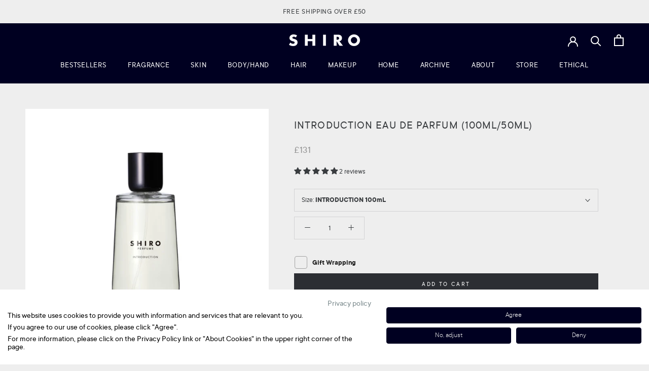

--- FILE ---
content_type: text/html; charset=utf-8
request_url: https://shiro-shiro.uk/products/shiro-perfume-br-introduction-22-100ml-50ml-boxless
body_size: 58066
content:
<!doctype html>

<html class="no-js" lang="en">
  <head>

    <meta charset="utf-8">
    <meta http-equiv="X-UA-Compatible" content="IE=edge,chrome=1">
    <meta name="viewport" content="width=device-width, initial-scale=1.0, height=device-height, minimum-scale=1.0, user-scalable=0">
    <meta name="theme-color" content="">

    <title>
      INTRODUCTION EAU DE PARFUM (100mL/50mL) &ndash; SHIRO UK Online Store
    </title><meta name="description" content=" Recommended fragrance combinations with INTRODUCTION is WHITE LILY. Click here for more details. SHIRO PERFUME INTRODUCTION, will be re-released on Friday, 25th November 2022 with new upgrades. In accordance to the new IFRA regulations*1, we have reformulated INTRODUCTION*2. SHIRO PERFUME STORY It is the beginning of "><link rel="canonical" href="https://shiro-shiro.uk/products/shiro-perfume-br-introduction-22-100ml-50ml-boxless"><link rel="shortcut icon" href="//shiro-shiro.uk/cdn/shop/files/favicon-32x32_32x32_98f4de19-a84f-45d6-99e4-803c2de06890_32x32.png?v=1614329163" type="image/png"><meta property="og:type" content="product">
  <meta property="og:title" content="INTRODUCTION EAU DE PARFUM (100mL/50mL)"><meta property="og:image" content="http://shiro-shiro.uk/cdn/shop/products/INTRODUCTION-100_grande.jpg?v=1700104754">
    <meta property="og:image:secure_url" content="https://shiro-shiro.uk/cdn/shop/products/INTRODUCTION-100_grande.jpg?v=1700104754"><meta property="og:image" content="http://shiro-shiro.uk/cdn/shop/products/INTRODUCTION-50_grande.jpg?v=1700104777">
    <meta property="og:image:secure_url" content="https://shiro-shiro.uk/cdn/shop/products/INTRODUCTION-50_grande.jpg?v=1700104777"><meta property="og:image" content="http://shiro-shiro.uk/cdn/shop/files/perfume_img_introduction_triangle_grande.jpg?v=1765433350">
    <meta property="og:image:secure_url" content="https://shiro-shiro.uk/cdn/shop/files/perfume_img_introduction_triangle_grande.jpg?v=1765433350"><meta property="product:price:amount" content="92.00">
  <meta property="product:price:currency" content="GBP"><meta property="og:description" content=" Recommended fragrance combinations with INTRODUCTION is WHITE LILY. Click here for more details. SHIRO PERFUME INTRODUCTION, will be re-released on Friday, 25th November 2022 with new upgrades. In accordance to the new IFRA regulations*1, we have reformulated INTRODUCTION*2. SHIRO PERFUME STORY It is the beginning of "><meta property="og:url" content="https://shiro-shiro.uk/products/shiro-perfume-br-introduction-22-100ml-50ml-boxless">
<meta property="og:site_name" content="SHIRO UK Online Store"><meta name="twitter:card" content="summary"><meta name="twitter:title" content="INTRODUCTION EAU DE PARFUM (100mL/50mL)">
  <meta name="twitter:description" content=" Recommended fragrance combinations with INTRODUCTION is WHITE LILY. Click here for more details. SHIRO PERFUME INTRODUCTION, will be re-released on Friday, 25th November 2022 with new upgrades. In accordance to the new IFRA regulations*1, we have reformulated INTRODUCTION*2. SHIRO PERFUME STORY It is the beginning of a new day. White sheets and gently swaying curtains, and a single flower in a vase beside the classical bedframe. by Dubai/UAE, Female &amp;lt;Duration of Fragrance&amp;gt; About 5-6 hours TOP: Cardamom, Green notes MIDDLE: Jasmine, Orchid, Waterlily BASE: Cashmere, Patchouli Size: 100mL / 50mLThis product does not come in a box.Click here for more details.*1 The International Fragrance Association*2 The target ingredient is “Lilial”. The possibility of being an allergen was reported, and the usage limit of ingredient has been changed. However, SHIRO has never received any case reports of health damage caused by these">
  <meta name="twitter:image" content="https://shiro-shiro.uk/cdn/shop/products/INTRODUCTION-100_600x600_crop_center.jpg?v=1700104754">

    <script>window.performance && window.performance.mark && window.performance.mark('shopify.content_for_header.start');</script><meta name="google-site-verification" content="E10w4xGRzxit3akRp0zUGureKIZS6e_BzFE9AbF04og">
<meta id="shopify-digital-wallet" name="shopify-digital-wallet" content="/14403462/digital_wallets/dialog">
<meta name="shopify-checkout-api-token" content="48cbba9d9f323834eb8a99b0368535b1">
<link rel="alternate" type="application/json+oembed" href="https://shiro-shiro.uk/products/shiro-perfume-br-introduction-22-100ml-50ml-boxless.oembed">
<script async="async" src="/checkouts/internal/preloads.js?locale=en-GB"></script>
<link rel="preconnect" href="https://shop.app" crossorigin="anonymous">
<script async="async" src="https://shop.app/checkouts/internal/preloads.js?locale=en-GB&shop_id=14403462" crossorigin="anonymous"></script>
<script id="apple-pay-shop-capabilities" type="application/json">{"shopId":14403462,"countryCode":"GB","currencyCode":"GBP","merchantCapabilities":["supports3DS"],"merchantId":"gid:\/\/shopify\/Shop\/14403462","merchantName":"SHIRO UK Online Store","requiredBillingContactFields":["postalAddress","email","phone"],"requiredShippingContactFields":["postalAddress","email","phone"],"shippingType":"shipping","supportedNetworks":["visa","maestro","masterCard","amex","discover","elo"],"total":{"type":"pending","label":"SHIRO UK Online Store","amount":"1.00"},"shopifyPaymentsEnabled":true,"supportsSubscriptions":true}</script>
<script id="shopify-features" type="application/json">{"accessToken":"48cbba9d9f323834eb8a99b0368535b1","betas":["rich-media-storefront-analytics"],"domain":"shiro-shiro.uk","predictiveSearch":true,"shopId":14403462,"locale":"en"}</script>
<script>var Shopify = Shopify || {};
Shopify.shop = "shiro-kingsroad.myshopify.com";
Shopify.locale = "en";
Shopify.currency = {"active":"GBP","rate":"1.0"};
Shopify.country = "GB";
Shopify.theme = {"name":"Live [Production UK]","id":182153445754,"schema_name":"Prestige","schema_version":"4.4.5","theme_store_id":null,"role":"main"};
Shopify.theme.handle = "null";
Shopify.theme.style = {"id":null,"handle":null};
Shopify.cdnHost = "shiro-shiro.uk/cdn";
Shopify.routes = Shopify.routes || {};
Shopify.routes.root = "/";</script>
<script type="module">!function(o){(o.Shopify=o.Shopify||{}).modules=!0}(window);</script>
<script>!function(o){function n(){var o=[];function n(){o.push(Array.prototype.slice.apply(arguments))}return n.q=o,n}var t=o.Shopify=o.Shopify||{};t.loadFeatures=n(),t.autoloadFeatures=n()}(window);</script>
<script>
  window.ShopifyPay = window.ShopifyPay || {};
  window.ShopifyPay.apiHost = "shop.app\/pay";
  window.ShopifyPay.redirectState = null;
</script>
<script id="shop-js-analytics" type="application/json">{"pageType":"product"}</script>
<script defer="defer" async type="module" src="//shiro-shiro.uk/cdn/shopifycloud/shop-js/modules/v2/client.init-shop-cart-sync_BdyHc3Nr.en.esm.js"></script>
<script defer="defer" async type="module" src="//shiro-shiro.uk/cdn/shopifycloud/shop-js/modules/v2/chunk.common_Daul8nwZ.esm.js"></script>
<script type="module">
  await import("//shiro-shiro.uk/cdn/shopifycloud/shop-js/modules/v2/client.init-shop-cart-sync_BdyHc3Nr.en.esm.js");
await import("//shiro-shiro.uk/cdn/shopifycloud/shop-js/modules/v2/chunk.common_Daul8nwZ.esm.js");

  window.Shopify.SignInWithShop?.initShopCartSync?.({"fedCMEnabled":true,"windoidEnabled":true});

</script>
<script>
  window.Shopify = window.Shopify || {};
  if (!window.Shopify.featureAssets) window.Shopify.featureAssets = {};
  window.Shopify.featureAssets['shop-js'] = {"shop-cart-sync":["modules/v2/client.shop-cart-sync_QYOiDySF.en.esm.js","modules/v2/chunk.common_Daul8nwZ.esm.js"],"init-fed-cm":["modules/v2/client.init-fed-cm_DchLp9rc.en.esm.js","modules/v2/chunk.common_Daul8nwZ.esm.js"],"shop-button":["modules/v2/client.shop-button_OV7bAJc5.en.esm.js","modules/v2/chunk.common_Daul8nwZ.esm.js"],"init-windoid":["modules/v2/client.init-windoid_DwxFKQ8e.en.esm.js","modules/v2/chunk.common_Daul8nwZ.esm.js"],"shop-cash-offers":["modules/v2/client.shop-cash-offers_DWtL6Bq3.en.esm.js","modules/v2/chunk.common_Daul8nwZ.esm.js","modules/v2/chunk.modal_CQq8HTM6.esm.js"],"shop-toast-manager":["modules/v2/client.shop-toast-manager_CX9r1SjA.en.esm.js","modules/v2/chunk.common_Daul8nwZ.esm.js"],"init-shop-email-lookup-coordinator":["modules/v2/client.init-shop-email-lookup-coordinator_UhKnw74l.en.esm.js","modules/v2/chunk.common_Daul8nwZ.esm.js"],"pay-button":["modules/v2/client.pay-button_DzxNnLDY.en.esm.js","modules/v2/chunk.common_Daul8nwZ.esm.js"],"avatar":["modules/v2/client.avatar_BTnouDA3.en.esm.js"],"init-shop-cart-sync":["modules/v2/client.init-shop-cart-sync_BdyHc3Nr.en.esm.js","modules/v2/chunk.common_Daul8nwZ.esm.js"],"shop-login-button":["modules/v2/client.shop-login-button_D8B466_1.en.esm.js","modules/v2/chunk.common_Daul8nwZ.esm.js","modules/v2/chunk.modal_CQq8HTM6.esm.js"],"init-customer-accounts-sign-up":["modules/v2/client.init-customer-accounts-sign-up_C8fpPm4i.en.esm.js","modules/v2/client.shop-login-button_D8B466_1.en.esm.js","modules/v2/chunk.common_Daul8nwZ.esm.js","modules/v2/chunk.modal_CQq8HTM6.esm.js"],"init-shop-for-new-customer-accounts":["modules/v2/client.init-shop-for-new-customer-accounts_CVTO0Ztu.en.esm.js","modules/v2/client.shop-login-button_D8B466_1.en.esm.js","modules/v2/chunk.common_Daul8nwZ.esm.js","modules/v2/chunk.modal_CQq8HTM6.esm.js"],"init-customer-accounts":["modules/v2/client.init-customer-accounts_dRgKMfrE.en.esm.js","modules/v2/client.shop-login-button_D8B466_1.en.esm.js","modules/v2/chunk.common_Daul8nwZ.esm.js","modules/v2/chunk.modal_CQq8HTM6.esm.js"],"shop-follow-button":["modules/v2/client.shop-follow-button_CkZpjEct.en.esm.js","modules/v2/chunk.common_Daul8nwZ.esm.js","modules/v2/chunk.modal_CQq8HTM6.esm.js"],"lead-capture":["modules/v2/client.lead-capture_BntHBhfp.en.esm.js","modules/v2/chunk.common_Daul8nwZ.esm.js","modules/v2/chunk.modal_CQq8HTM6.esm.js"],"checkout-modal":["modules/v2/client.checkout-modal_CfxcYbTm.en.esm.js","modules/v2/chunk.common_Daul8nwZ.esm.js","modules/v2/chunk.modal_CQq8HTM6.esm.js"],"shop-login":["modules/v2/client.shop-login_Da4GZ2H6.en.esm.js","modules/v2/chunk.common_Daul8nwZ.esm.js","modules/v2/chunk.modal_CQq8HTM6.esm.js"],"payment-terms":["modules/v2/client.payment-terms_MV4M3zvL.en.esm.js","modules/v2/chunk.common_Daul8nwZ.esm.js","modules/v2/chunk.modal_CQq8HTM6.esm.js"]};
</script>
<script>(function() {
  var isLoaded = false;
  function asyncLoad() {
    if (isLoaded) return;
    isLoaded = true;
    var urls = ["https:\/\/customer-first-focus.b-cdn.net\/cffOrderifyLoader_min.js?shop=shiro-kingsroad.myshopify.com"];
    for (var i = 0; i < urls.length; i++) {
      var s = document.createElement('script');
      s.type = 'text/javascript';
      s.async = true;
      s.src = urls[i];
      var x = document.getElementsByTagName('script')[0];
      x.parentNode.insertBefore(s, x);
    }
  };
  if(window.attachEvent) {
    window.attachEvent('onload', asyncLoad);
  } else {
    window.addEventListener('load', asyncLoad, false);
  }
})();</script>
<script id="__st">var __st={"a":14403462,"offset":0,"reqid":"7f4ab9e6-8907-46c3-a730-529d8575815a-1768998037","pageurl":"shiro-shiro.uk\/products\/shiro-perfume-br-introduction-22-100ml-50ml-boxless","u":"a06e8aae81d5","p":"product","rtyp":"product","rid":7850354278647};</script>
<script>window.ShopifyPaypalV4VisibilityTracking = true;</script>
<script id="captcha-bootstrap">!function(){'use strict';const t='contact',e='account',n='new_comment',o=[[t,t],['blogs',n],['comments',n],[t,'customer']],c=[[e,'customer_login'],[e,'guest_login'],[e,'recover_customer_password'],[e,'create_customer']],r=t=>t.map((([t,e])=>`form[action*='/${t}']:not([data-nocaptcha='true']) input[name='form_type'][value='${e}']`)).join(','),a=t=>()=>t?[...document.querySelectorAll(t)].map((t=>t.form)):[];function s(){const t=[...o],e=r(t);return a(e)}const i='password',u='form_key',d=['recaptcha-v3-token','g-recaptcha-response','h-captcha-response',i],f=()=>{try{return window.sessionStorage}catch{return}},m='__shopify_v',_=t=>t.elements[u];function p(t,e,n=!1){try{const o=window.sessionStorage,c=JSON.parse(o.getItem(e)),{data:r}=function(t){const{data:e,action:n}=t;return t[m]||n?{data:e,action:n}:{data:t,action:n}}(c);for(const[e,n]of Object.entries(r))t.elements[e]&&(t.elements[e].value=n);n&&o.removeItem(e)}catch(o){console.error('form repopulation failed',{error:o})}}const l='form_type',E='cptcha';function T(t){t.dataset[E]=!0}const w=window,h=w.document,L='Shopify',v='ce_forms',y='captcha';let A=!1;((t,e)=>{const n=(g='f06e6c50-85a8-45c8-87d0-21a2b65856fe',I='https://cdn.shopify.com/shopifycloud/storefront-forms-hcaptcha/ce_storefront_forms_captcha_hcaptcha.v1.5.2.iife.js',D={infoText:'Protected by hCaptcha',privacyText:'Privacy',termsText:'Terms'},(t,e,n)=>{const o=w[L][v],c=o.bindForm;if(c)return c(t,g,e,D).then(n);var r;o.q.push([[t,g,e,D],n]),r=I,A||(h.body.append(Object.assign(h.createElement('script'),{id:'captcha-provider',async:!0,src:r})),A=!0)});var g,I,D;w[L]=w[L]||{},w[L][v]=w[L][v]||{},w[L][v].q=[],w[L][y]=w[L][y]||{},w[L][y].protect=function(t,e){n(t,void 0,e),T(t)},Object.freeze(w[L][y]),function(t,e,n,w,h,L){const[v,y,A,g]=function(t,e,n){const i=e?o:[],u=t?c:[],d=[...i,...u],f=r(d),m=r(i),_=r(d.filter((([t,e])=>n.includes(e))));return[a(f),a(m),a(_),s()]}(w,h,L),I=t=>{const e=t.target;return e instanceof HTMLFormElement?e:e&&e.form},D=t=>v().includes(t);t.addEventListener('submit',(t=>{const e=I(t);if(!e)return;const n=D(e)&&!e.dataset.hcaptchaBound&&!e.dataset.recaptchaBound,o=_(e),c=g().includes(e)&&(!o||!o.value);(n||c)&&t.preventDefault(),c&&!n&&(function(t){try{if(!f())return;!function(t){const e=f();if(!e)return;const n=_(t);if(!n)return;const o=n.value;o&&e.removeItem(o)}(t);const e=Array.from(Array(32),(()=>Math.random().toString(36)[2])).join('');!function(t,e){_(t)||t.append(Object.assign(document.createElement('input'),{type:'hidden',name:u})),t.elements[u].value=e}(t,e),function(t,e){const n=f();if(!n)return;const o=[...t.querySelectorAll(`input[type='${i}']`)].map((({name:t})=>t)),c=[...d,...o],r={};for(const[a,s]of new FormData(t).entries())c.includes(a)||(r[a]=s);n.setItem(e,JSON.stringify({[m]:1,action:t.action,data:r}))}(t,e)}catch(e){console.error('failed to persist form',e)}}(e),e.submit())}));const S=(t,e)=>{t&&!t.dataset[E]&&(n(t,e.some((e=>e===t))),T(t))};for(const o of['focusin','change'])t.addEventListener(o,(t=>{const e=I(t);D(e)&&S(e,y())}));const B=e.get('form_key'),M=e.get(l),P=B&&M;t.addEventListener('DOMContentLoaded',(()=>{const t=y();if(P)for(const e of t)e.elements[l].value===M&&p(e,B);[...new Set([...A(),...v().filter((t=>'true'===t.dataset.shopifyCaptcha))])].forEach((e=>S(e,t)))}))}(h,new URLSearchParams(w.location.search),n,t,e,['guest_login'])})(!0,!0)}();</script>
<script integrity="sha256-4kQ18oKyAcykRKYeNunJcIwy7WH5gtpwJnB7kiuLZ1E=" data-source-attribution="shopify.loadfeatures" defer="defer" src="//shiro-shiro.uk/cdn/shopifycloud/storefront/assets/storefront/load_feature-a0a9edcb.js" crossorigin="anonymous"></script>
<script crossorigin="anonymous" defer="defer" src="//shiro-shiro.uk/cdn/shopifycloud/storefront/assets/shopify_pay/storefront-65b4c6d7.js?v=20250812"></script>
<script data-source-attribution="shopify.dynamic_checkout.dynamic.init">var Shopify=Shopify||{};Shopify.PaymentButton=Shopify.PaymentButton||{isStorefrontPortableWallets:!0,init:function(){window.Shopify.PaymentButton.init=function(){};var t=document.createElement("script");t.src="https://shiro-shiro.uk/cdn/shopifycloud/portable-wallets/latest/portable-wallets.en.js",t.type="module",document.head.appendChild(t)}};
</script>
<script data-source-attribution="shopify.dynamic_checkout.buyer_consent">
  function portableWalletsHideBuyerConsent(e){var t=document.getElementById("shopify-buyer-consent"),n=document.getElementById("shopify-subscription-policy-button");t&&n&&(t.classList.add("hidden"),t.setAttribute("aria-hidden","true"),n.removeEventListener("click",e))}function portableWalletsShowBuyerConsent(e){var t=document.getElementById("shopify-buyer-consent"),n=document.getElementById("shopify-subscription-policy-button");t&&n&&(t.classList.remove("hidden"),t.removeAttribute("aria-hidden"),n.addEventListener("click",e))}window.Shopify?.PaymentButton&&(window.Shopify.PaymentButton.hideBuyerConsent=portableWalletsHideBuyerConsent,window.Shopify.PaymentButton.showBuyerConsent=portableWalletsShowBuyerConsent);
</script>
<script data-source-attribution="shopify.dynamic_checkout.cart.bootstrap">document.addEventListener("DOMContentLoaded",(function(){function t(){return document.querySelector("shopify-accelerated-checkout-cart, shopify-accelerated-checkout")}if(t())Shopify.PaymentButton.init();else{new MutationObserver((function(e,n){t()&&(Shopify.PaymentButton.init(),n.disconnect())})).observe(document.body,{childList:!0,subtree:!0})}}));
</script>
<link id="shopify-accelerated-checkout-styles" rel="stylesheet" media="screen" href="https://shiro-shiro.uk/cdn/shopifycloud/portable-wallets/latest/accelerated-checkout-backwards-compat.css" crossorigin="anonymous">
<style id="shopify-accelerated-checkout-cart">
        #shopify-buyer-consent {
  margin-top: 1em;
  display: inline-block;
  width: 100%;
}

#shopify-buyer-consent.hidden {
  display: none;
}

#shopify-subscription-policy-button {
  background: none;
  border: none;
  padding: 0;
  text-decoration: underline;
  font-size: inherit;
  cursor: pointer;
}

#shopify-subscription-policy-button::before {
  box-shadow: none;
}

      </style>

<script>window.performance && window.performance.mark && window.performance.mark('shopify.content_for_header.end');</script>

    <link rel="stylesheet" href="//shiro-shiro.uk/cdn/shop/t/63/assets/theme.scss.css?v=183371919379316070021768814165"><link href="//shiro-shiro.uk/cdn/shop/t/63/assets/custom.css?v=131796202841889664311768439707" rel="stylesheet" type="text/css" media="all" /><link rel="stylesheet" type="text/css" href="https://cdn.jsdelivr.net/npm/slick-carousel@1.8.1/slick/slick.css"/>
    <link rel="stylesheet" type="text/css" href="https://cdn.jsdelivr.net/npm/slick-carousel@1.8.1/slick/slick-theme.css"/><!-- skincarepage_css -->
    
    <script>
      // This allows to expose several variables to the global scope, to be used in scripts
      window.theme = {
        template: "product",
        localeRootUrl: '',
        shopCurrency: "GBP",
        moneyFormat: "£{{amount}}",
        moneyWithCurrencyFormat: "£{{amount}} GBP",
        useNativeMultiCurrency: false,
        currencyConversionEnabled: false,
        currencyConversionMoneyFormat: "money_format",
        currencyConversionRoundAmounts: true,
        productImageSize: "natural",
        searchMode: "product,article",
        showPageTransition: true,
        showElementStaggering: true,
        showImageZooming: true
      };

      window.languages = {
        cartAddNote: "Add Order Note",
        cartEditNote: "Edit Order Note",
        productImageLoadingError: "This image could not be loaded. Please try to reload the page.",
        productFormAddToCart: "Add to cart",
        productFormUnavailable: "Unavailable",
        productFormSoldOut: "Sold Out",
        shippingEstimatorOneResult: "1 option available:",
        shippingEstimatorMoreResults: "{{count}} options available:",
        shippingEstimatorNoResults: "No shipping could be found"
      };

      window.lazySizesConfig = {
        loadHidden: false,
        hFac: 0.5,
        expFactor: 2,
        ricTimeout: 150,
        lazyClass: 'Image--lazyLoad',
        loadingClass: 'Image--lazyLoading',
        loadedClass: 'Image--lazyLoaded'
      };

      document.documentElement.className = document.documentElement.className.replace('no-js', 'js');
      document.documentElement.style.setProperty('--window-height', window.innerHeight + 'px');

      // We do a quick detection of some features (we could use Modernizr but for so little...)
      (function() {
        document.documentElement.className += ((window.CSS && window.CSS.supports('(position: sticky) or (position: -webkit-sticky)')) ? ' supports-sticky' : ' no-supports-sticky');
        document.documentElement.className += (window.matchMedia('(-moz-touch-enabled: 1), (hover: none)')).matches ? ' no-supports-hover' : ' supports-hover';
      }());

      (function () {
        window.onpageshow = function(event) {
          if (event.persisted) {
            window.location.reload();
          }
        };
      })();
    </script>

    <script src="//shiro-shiro.uk/cdn/shop/t/63/assets/lazysizes.min.js?v=174358363404432586981765415526" async></script>

    
<script src="https://polyfill-fastly.net/v3/polyfill.min.js?unknown=polyfill&features=fetch,Element.prototype.closest,Element.prototype.remove,Element.prototype.classList,Array.prototype.includes,Array.prototype.fill,Object.assign,CustomEvent,IntersectionObserver,IntersectionObserverEntry,URL" defer></script>
    <script src="//shiro-shiro.uk/cdn/shop/t/63/assets/libs.min.js?v=88466822118989791001765415528" defer></script>
    <script src="//shiro-shiro.uk/cdn/shop/t/63/assets/theme.min.js?v=89248649403922129591765415522" defer></script>
    <script src="https://code.jquery.com/jquery-3.4.1.min.js" defer></script>
    <script type="text/javascript" src="https://cdn.jsdelivr.net/npm/slick-carousel@1.8.1/slick/slick.min.js"></script>
    <script src="//shiro-shiro.uk/cdn/shop/t/63/assets/slick.min.js?v=71779134894361685811765415529" defer></script>
    <script src="//shiro-shiro.uk/cdn/shop/t/63/assets/custom.js?v=21924345872905838201765415523" defer></script>

    
  <script type="application/ld+json">
  {
    "@context": "http://schema.org",
    "@type": "Product",
    "offers": [{
          "@type": "Offer",
          "name": "INTRODUCTION 100mL",
          "availability":"https://schema.org/InStock",
          "price": "131.00",
          "priceCurrency": "GBP",
          "priceValidUntil": "2026-01-31","sku": "144-900012-00132","url": "https://shiro-shiro.uk/products/shiro-perfume-br-introduction-22-100ml-50ml-boxless?variant=43620025663735"
        },
{
          "@type": "Offer",
          "name": "INTRODUCTION 50mL",
          "availability":"https://schema.org/InStock",
          "price": "92.00",
          "priceCurrency": "GBP",
          "priceValidUntil": "2026-01-31","sku": "144-900012-00134","url": "https://shiro-shiro.uk/products/shiro-perfume-br-introduction-22-100ml-50ml-boxless?variant=43620025696503"
        }
],
      "gtin13": "4582626360837",
      "productId": "4582626360837",

    "brand": {
      "name": "SHIRO-UK"
    },
    "name": "INTRODUCTION EAU DE PARFUM (100mL\/50mL)",
    "description": "\n Recommended fragrance combinations with INTRODUCTION is WHITE LILY. Click here for more details.\n\n\n\nSHIRO PERFUME INTRODUCTION, will be re-released on Friday, 25th November 2022 with new upgrades.\nIn accordance to the new IFRA regulations*1, we have reformulated INTRODUCTION*2.\n\nSHIRO PERFUME STORY\nIt is the beginning of a new day. White sheets and gently swaying curtains, and a single flower in a vase beside the classical bedframe.\nby Dubai\/UAE, Female\n\n\u0026lt;Duration of Fragrance\u0026gt; About 5-6 hours\n\nTOP: Cardamom, Green notes\nMIDDLE: Jasmine, Orchid, Waterlily\nBASE: Cashmere, Patchouli\n\nSize: 100mL \/ 50mLThis product does not come in a box.Click here for more details.*1 The International Fragrance Association*2 The target ingredient is “Lilial”. The possibility of being an allergen was reported, and the usage limit of ingredient has been changed. However, SHIRO has never received any case reports of health damage caused by these ingredients in SHIRO products.",
    "category": "FRAGRANCE",
    "url": "https://shiro-shiro.uk/products/shiro-perfume-br-introduction-22-100ml-50ml-boxless",
    "sku": "144-900012-00132",
    "image": {
      "@type": "ImageObject",
      "url": "https://shiro-shiro.uk/cdn/shop/products/INTRODUCTION-100_1024x.jpg?v=1700104754",
      "image": "https://shiro-shiro.uk/cdn/shop/products/INTRODUCTION-100_1024x.jpg?v=1700104754",
      "name": "INTRODUCTION EAU DE PARFUM (100mL\/50mL)",
      "width": "1024",
      "height": "1024"
    }
  }
  </script>

    <script type="text/javascript" src="https://www.webyze.com/ProductColors/productcolors-58aa66ecda29851f53e8822c3c9122be02cf3b69.js?shop=shiro-uk.myshopify.com" async></script>
    <!-- Search Console -->
    <meta name="google-site-verification" content="OZ-6gQWPkMEzwnK6xkesuJ4QKgb0CE-_x_8C5EW9yfc" />
    <!-- End Search Console -->

    <!-- Google Tag Manager -->
    <script>(function(w,d,s,l,i){w[l]=w[l]||[];w[l].push({'gtm.start':
    new Date().getTime(),event:'gtm.js'});var f=d.getElementsByTagName(s)[0],
    j=d.createElement(s),dl=l!='dataLayer'?'&l='+l:'';j.async=true;j.src=
    'https://www.googletagmanager.com/gtm.js?id='+i+dl;f.parentNode.insertBefore(j,f);
    })(window,document,'script','dataLayer','GTM-5WZXXNGV');</script>
    <!-- End Google Tag Manager -->

    <!-- Clarity計測タグ -->
    <script type="text/javascript">
        (function(c,l,a,r,i,t,y){
            c[a]=c[a]||function(){(c[a].q=c[a].q||[]).push(arguments)};
            t=l.createElement(r);t.async=1;t.src="https://www.clarity.ms/tag/"+i;
            y=l.getElementsByTagName(r)[0];y.parentNode.insertBefore(t,y);
        })(window, document, "clarity", "script", "n8pebr7b7s");
    </script>
  <!-- BEGIN app block: shopify://apps/powerful-form-builder/blocks/app-embed/e4bcb1eb-35b2-42e6-bc37-bfe0e1542c9d --><script type="text/javascript" hs-ignore data-cookieconsent="ignore">
  var Globo = Globo || {};
  var globoFormbuilderRecaptchaInit = function(){};
  var globoFormbuilderHcaptchaInit = function(){};
  window.Globo.FormBuilder = window.Globo.FormBuilder || {};
  window.Globo.FormBuilder.shop = {"configuration":{"money_format":"£{{amount}}"},"pricing":{"features":{"bulkOrderForm":true,"cartForm":true,"fileUpload":30,"removeCopyright":true,"restrictedEmailDomains":false,"metrics":true}},"settings":{"copyright":"Powered by <a href=\"https://powerfulform.com\" target=\"_blank\">PowerfulForm</a> <a href=\"https://apps.shopify.com/form-builder-contact-form\" target=\"_blank\">Form</a>","hideWaterMark":false,"reCaptcha":{"recaptchaType":"v2","siteKey":false,"languageCode":"en"},"hCaptcha":{"siteKey":false},"scrollTop":false,"customCssCode":"","customCssEnabled":false,"additionalColumns":[]},"encryption_form_id":1,"url":"https://app.powerfulform.com/","CDN_URL":"https://dxo9oalx9qc1s.cloudfront.net","app_id":"1783207"};

  if(window.Globo.FormBuilder.shop.settings.customCssEnabled && window.Globo.FormBuilder.shop.settings.customCssCode){
    const customStyle = document.createElement('style');
    customStyle.type = 'text/css';
    customStyle.innerHTML = window.Globo.FormBuilder.shop.settings.customCssCode;
    document.head.appendChild(customStyle);
  }

  window.Globo.FormBuilder.forms = [];
    
      
      
      
      window.Globo.FormBuilder.forms[112105] = {"112105":{"elements":[{"id":"group","type":"group","label":{"en":"Account details"},"description":null,"elements":[{"id":"row-1","type":"row","description":{"ko":""},"elements":[{"id":"text-2","type":"text","label":{"ko":"성","zh-TW":"姓氏","en":"First name"},"placeholder":{"ko":"성","zh-TW":"姓氏","en":"First name"},"description":{"zh-TW":""},"required":false,"hideLabel":false,"columnWidth":100,"customClass":"last_name_input"},{"id":"text","type":"text","label":{"ko":"이름","zh-TW":"名字","en":"Last name"},"placeholder":{"ko":"이름","zh-TW":"名字","en":"Last name"},"description":"","required":false,"hideLabel":false,"columnWidth":100,"customClass":"first_name_input","conditionalField":false}],"label":{"ko":"성명","zh-TW":"姓名","en":"Full name"},"inputIcon":null},{"id":"phone-1","label":{"ko":"전화번호","zh-TW":" 手機號碼","en":"Phone number"},"mapInfo":"phone","type":"phone","placeholder":"","description":"","validatePhone":false,"onlyShowFlag":false,"defaultCountryCode":"auto","limitCharacters":false,"characters":100,"hideLabel":false,"keepPositionLabel":false,"columnWidth":100,"displayType":"show","displayDisjunctive":false,"conditionalField":false,"customClass":"phone_selector"},{"id":"devider-1","type":"devider","hideDevider":false,"conditionalField":false},{"id":"radio-1","type":"radio","label":{"ko":"성별","zh-TW":"性別","en":"Gender"},"options":[{"label":{"ko":"남성","zh-TW":"其他","en":"Male"},"value":"Male"},{"label":{"ko":"여성","zh-TW":"女性","en":"Female"},"value":"Female"},{"label":{"ko":"그외 성별","zh-TW":"男性","en":"I prefer not to say"},"value":"I prefer not to say","description":"Option 3"}],"description":"","otherOptionLabel":"Other","otherOptionPlaceholder":"Enter other option","hideLabel":false,"keepPositionLabel":false,"inlineOption":100,"columnWidth":100,"displayType":"show","displayDisjunctive":false,"conditionalField":false,"required":false,"otherOption":false,"customClass":"gender_selector"},{"id":"consent-1","type":"consent","label":{"en":"\u003cp\u003eSubscribe to the SHIRO newsletter\u003c\/p\u003e"},"rawOption":"Yes","defaultSelected":false,"description":"","columnWidth":100,"displayType":"show","displayDisjunctive":false,"conditionalField":false},{"id":"hidden-1","type":"hidden","label":{"ko":"Email-hidden (do not edit this field)"},"dataType":"fixed","fixedValue":"","defaultValue":"","dynamicValue":[{"when":"","is":"","value":"","target":""}],"conditionalField":false,"hidden":false}]}],"errorMessage":{"required":"{{ label | capitalize }} is required","minSelections":"Please choose at least {{ min_selections }} options","maxSelections":"Please choose at maximum of {{ max_selections }} options","exactlySelections":"Please choose exactly {{ exact_selections }} options","minProductSelections":"Please choose at least {{ min_selections }} products","maxProductSelections":"Please choose a maximum of {{ max_selections }} products","minProductQuantities":"Please choose a quantity of at least {{ min_quantities }} products","maxProductQuantities":"Please choose a quantity of no more than {{ max_quantities }} products","minEachProductQuantities":"Choose quantity of product {{product_name}} of at least {{min_quantities}}","maxEachProductQuantities":"Choose quantity of product {{product_name}} of at most {{max_quantities}}","invalid":"Invalid","invalidName":"Invalid name","invalidEmail":"Email address is invalid","restrictedEmailDomain":"This email domain is restricted","invalidURL":"Invalid url","invalidPhone":"Invalid phone","invalidNumber":"Invalid number","invalidPassword":"Invalid password","confirmPasswordNotMatch":"Confirmed password doesn't match","customerAlreadyExists":"Customer already exists","keyAlreadyExists":"Data already exists","fileSizeLimit":"File size limit","fileNotAllowed":"File not allowed","requiredCaptcha":"Required captcha","requiredProducts":"Please select product","limitQuantity":"The number of products left in stock has been exceeded","shopifyInvalidPhone":{"zh-TW":" Please enter a valid mobile phone number","en":" Please enter a valid mobile phone number"},"shopifyPhoneHasAlready":"phone - Phone has already been taken","shopifyInvalidProvice":"addresses.province - is not valid","otherError":"Something went wrong, please try again","limitNumberOfSubmissions":"Form submission limit reached"},"appearance":{"layout":"default","width":600,"style":"flat","mainColor":"#1c1c1c","headingColor":"#000","labelColor":"#1c1c1c","descriptionColor":"#6c757d","optionColor":"#000","paragraphBackground":"#fff","paragraphColor":"#000","theme_design":true,"background":"color","backgroundColor":"#FFF","backgroundImage":"","backgroundImageAlignment":"middle","floatingIcon":"\u003csvg aria-hidden=\"true\" focusable=\"false\" data-prefix=\"far\" data-icon=\"envelope\" class=\"svg-inline--fa fa-envelope fa-w-16\" role=\"img\" xmlns=\"http:\/\/www.w3.org\/2000\/svg\" viewBox=\"0 0 512 512\"\u003e\u003cpath fill=\"currentColor\" d=\"M464 64H48C21.49 64 0 85.49 0 112v288c0 26.51 21.49 48 48 48h416c26.51 0 48-21.49 48-48V112c0-26.51-21.49-48-48-48zm0 48v40.805c-22.422 18.259-58.168 46.651-134.587 106.49-16.841 13.247-50.201 45.072-73.413 44.701-23.208.375-56.579-31.459-73.413-44.701C106.18 199.465 70.425 171.067 48 152.805V112h416zM48 400V214.398c22.914 18.251 55.409 43.862 104.938 82.646 21.857 17.205 60.134 55.186 103.062 54.955 42.717.231 80.509-37.199 103.053-54.947 49.528-38.783 82.032-64.401 104.947-82.653V400H48z\"\u003e\u003c\/path\u003e\u003c\/svg\u003e","floatingText":"","displayOnAllPage":false,"position":"bottom right","formType":"registerForm","colorScheme":{"solidButton":{"red":74,"green":74,"blue":74},"solidButtonLabel":{"red":255,"green":255,"blue":255},"text":{"red":0,"green":0,"blue":0},"outlineButton":{"red":74,"green":74,"blue":74},"background":{"red":238,"green":238,"blue":238}}},"afterSubmit":{"action":"redirectToPage","title":"Thanks for getting in touch!","message":"\u003cp\u003eWe appreciate you contacting us. One of our colleagues will get back in touch with you soon!\u003c\/p\u003e\u003cp\u003e\u003cbr\u003e\u003c\/p\u003e\u003cp\u003eHave a great day!\u003c\/p\u003e","redirectUrl":{"ko":"https:\/\/shiro-shiro.kr\/account","zh-TW":"https:\/\/shiro-shiro.tw\/account","en":"https:\/\/shiro-shiro.uk\/account"}},"accountPage":{"showAccountDetail":false,"registrationPage":false,"editAccountPage":true,"header":"Header","active":false,"title":"Account details","headerDescription":"Fill out the form to change account information","afterUpdate":"Message after update","message":"\u003ch5\u003eAccount edited successfully!\u003c\/h5\u003e","footer":"Footer","updateText":"Update","footerDescription":""},"footer":{"description":"","previousText":"Previous","nextText":"Next","submitText":{"ko":"확인","zh-TW":"確認","en":"Submit"},"submitFullWidth":false,"submitAlignment":"left"},"header":{"active":false,"title":{"ko":"Edit your account"},"description":"\u003cp\u003eComplete form below to signup for Shopify account.\u003c\/p\u003e","headerAlignment":"left"},"isStepByStepForm":true,"publish":{"requiredLogin":false,"requiredLoginMessage":"Please \u003ca href='\/account\/login' title='login'\u003elogin\u003c\/a\u003e to continue"},"reCaptcha":{"enable":false},"html":"\n\u003cdiv class=\"globo-form default-form globo-form-id-112105 \" data-locale=\"en\" \u003e\n\n\u003cstyle\u003e\n\n\n    :root .globo-form-app[data-id=\"112105\"]{\n        \n        --gfb-color-solidButton: 74,74,74;\n        --gfb-color-solidButtonColor: rgb(var(--gfb-color-solidButton));\n        --gfb-color-solidButtonLabel: 255,255,255;\n        --gfb-color-solidButtonLabelColor: rgb(var(--gfb-color-solidButtonLabel));\n        --gfb-color-text: 0,0,0;\n        --gfb-color-textColor: rgb(var(--gfb-color-text));\n        --gfb-color-outlineButton: 74,74,74;\n        --gfb-color-outlineButtonColor: rgb(var(--gfb-color-outlineButton));\n        --gfb-color-background: 238,238,238;\n        --gfb-color-backgroundColor: rgb(var(--gfb-color-background));\n        \n        --gfb-main-color: #1c1c1c;\n        --gfb-primary-color: var(--gfb-color-solidButtonColor, var(--gfb-main-color));\n        --gfb-primary-text-color: var(--gfb-color-solidButtonLabelColor, #FFF);\n        --gfb-form-width: 600px;\n        --gfb-font-family: inherit;\n        --gfb-font-style: inherit;\n        --gfb--image: 40%;\n        --gfb-image-ratio-draft: var(--gfb--image);\n        --gfb-image-ratio: var(--gfb-image-ratio-draft);\n        \n        --gfb-bg-temp-color: #FFF;\n        --gfb-bg-position: middle;\n        \n            --gfb-bg-temp-color: #FFF;\n        \n        --gfb-bg-color: var(--gfb-color-backgroundColor, var(--gfb-bg-temp-color));\n        \n    }\n    \n.globo-form-id-112105 .globo-form-app{\n    max-width: 600px;\n    width: -webkit-fill-available;\n    \n    background-color: var(--gfb-bg-color);\n    \n    \n}\n\n.globo-form-id-112105 .globo-form-app .globo-heading{\n    color: var(--gfb-color-textColor, #000)\n}\n\n\n.globo-form-id-112105 .globo-form-app .header {\n    text-align:left;\n}\n\n\n.globo-form-id-112105 .globo-form-app .globo-description,\n.globo-form-id-112105 .globo-form-app .header .globo-description{\n    --gfb-color-description: rgba(var(--gfb-color-text), 0.8);\n    color: var(--gfb-color-description, #6c757d);\n}\n.globo-form-id-112105 .globo-form-app .globo-label,\n.globo-form-id-112105 .globo-form-app .globo-form-control label.globo-label,\n.globo-form-id-112105 .globo-form-app .globo-form-control label.globo-label span.label-content{\n    color: var(--gfb-color-textColor, #1c1c1c);\n    text-align: left;\n}\n.globo-form-id-112105 .globo-form-app .globo-label.globo-position-label{\n    height: 20px !important;\n}\n.globo-form-id-112105 .globo-form-app .globo-form-control .help-text.globo-description,\n.globo-form-id-112105 .globo-form-app .globo-form-control span.globo-description{\n    --gfb-color-description: rgba(var(--gfb-color-text), 0.8);\n    color: var(--gfb-color-description, #6c757d);\n}\n.globo-form-id-112105 .globo-form-app .globo-form-control .checkbox-wrapper .globo-option,\n.globo-form-id-112105 .globo-form-app .globo-form-control .radio-wrapper .globo-option\n{\n    color: var(--gfb-color-textColor, #1c1c1c);\n}\n.globo-form-id-112105 .globo-form-app .footer,\n.globo-form-id-112105 .globo-form-app .gfb__footer{\n    text-align:left;\n}\n.globo-form-id-112105 .globo-form-app .footer button,\n.globo-form-id-112105 .globo-form-app .gfb__footer button{\n    border:1px solid var(--gfb-primary-color);\n    \n}\n.globo-form-id-112105 .globo-form-app .footer button.submit,\n.globo-form-id-112105 .globo-form-app .gfb__footer button.submit\n.globo-form-id-112105 .globo-form-app .footer button.checkout,\n.globo-form-id-112105 .globo-form-app .gfb__footer button.checkout,\n.globo-form-id-112105 .globo-form-app .footer button.action.loading .spinner,\n.globo-form-id-112105 .globo-form-app .gfb__footer button.action.loading .spinner{\n    background-color: var(--gfb-primary-color);\n    color : #ffffff;\n}\n.globo-form-id-112105 .globo-form-app .globo-form-control .star-rating\u003efieldset:not(:checked)\u003elabel:before {\n    content: url('data:image\/svg+xml; utf8, \u003csvg aria-hidden=\"true\" focusable=\"false\" data-prefix=\"far\" data-icon=\"star\" class=\"svg-inline--fa fa-star fa-w-18\" role=\"img\" xmlns=\"http:\/\/www.w3.org\/2000\/svg\" viewBox=\"0 0 576 512\"\u003e\u003cpath fill=\"%231c1c1c\" d=\"M528.1 171.5L382 150.2 316.7 17.8c-11.7-23.6-45.6-23.9-57.4 0L194 150.2 47.9 171.5c-26.2 3.8-36.7 36.1-17.7 54.6l105.7 103-25 145.5c-4.5 26.3 23.2 46 46.4 33.7L288 439.6l130.7 68.7c23.2 12.2 50.9-7.4 46.4-33.7l-25-145.5 105.7-103c19-18.5 8.5-50.8-17.7-54.6zM388.6 312.3l23.7 138.4L288 385.4l-124.3 65.3 23.7-138.4-100.6-98 139-20.2 62.2-126 62.2 126 139 20.2-100.6 98z\"\u003e\u003c\/path\u003e\u003c\/svg\u003e');\n}\n.globo-form-id-112105 .globo-form-app .globo-form-control .star-rating\u003efieldset\u003einput:checked ~ label:before {\n    content: url('data:image\/svg+xml; utf8, \u003csvg aria-hidden=\"true\" focusable=\"false\" data-prefix=\"fas\" data-icon=\"star\" class=\"svg-inline--fa fa-star fa-w-18\" role=\"img\" xmlns=\"http:\/\/www.w3.org\/2000\/svg\" viewBox=\"0 0 576 512\"\u003e\u003cpath fill=\"%231c1c1c\" d=\"M259.3 17.8L194 150.2 47.9 171.5c-26.2 3.8-36.7 36.1-17.7 54.6l105.7 103-25 145.5c-4.5 26.3 23.2 46 46.4 33.7L288 439.6l130.7 68.7c23.2 12.2 50.9-7.4 46.4-33.7l-25-145.5 105.7-103c19-18.5 8.5-50.8-17.7-54.6L382 150.2 316.7 17.8c-11.7-23.6-45.6-23.9-57.4 0z\"\u003e\u003c\/path\u003e\u003c\/svg\u003e');\n}\n.globo-form-id-112105 .globo-form-app .globo-form-control .star-rating\u003efieldset:not(:checked)\u003elabel:hover:before,\n.globo-form-id-112105 .globo-form-app .globo-form-control .star-rating\u003efieldset:not(:checked)\u003elabel:hover ~ label:before{\n    content : url('data:image\/svg+xml; utf8, \u003csvg aria-hidden=\"true\" focusable=\"false\" data-prefix=\"fas\" data-icon=\"star\" class=\"svg-inline--fa fa-star fa-w-18\" role=\"img\" xmlns=\"http:\/\/www.w3.org\/2000\/svg\" viewBox=\"0 0 576 512\"\u003e\u003cpath fill=\"%231c1c1c\" d=\"M259.3 17.8L194 150.2 47.9 171.5c-26.2 3.8-36.7 36.1-17.7 54.6l105.7 103-25 145.5c-4.5 26.3 23.2 46 46.4 33.7L288 439.6l130.7 68.7c23.2 12.2 50.9-7.4 46.4-33.7l-25-145.5 105.7-103c19-18.5 8.5-50.8-17.7-54.6L382 150.2 316.7 17.8c-11.7-23.6-45.6-23.9-57.4 0z\"\u003e\u003c\/path\u003e\u003c\/svg\u003e')\n}\n.globo-form-id-112105 .globo-form-app .globo-form-control .checkbox-wrapper .checkbox-input:checked ~ .checkbox-label:before {\n    border-color: var(--gfb-primary-color);\n    box-shadow: 0 4px 6px rgba(50,50,93,0.11), 0 1px 3px rgba(0,0,0,0.08);\n    background-color: var(--gfb-primary-color);\n}\n.globo-form-id-112105 .globo-form-app .step.-completed .step__number,\n.globo-form-id-112105 .globo-form-app .line.-progress,\n.globo-form-id-112105 .globo-form-app .line.-start{\n    background-color: var(--gfb-primary-color);\n}\n.globo-form-id-112105 .globo-form-app .checkmark__check,\n.globo-form-id-112105 .globo-form-app .checkmark__circle{\n    stroke: var(--gfb-primary-color);\n}\n.globo-form-id-112105 .floating-button{\n    background-color: var(--gfb-primary-color);\n}\n.globo-form-id-112105 .globo-form-app .globo-form-control .checkbox-wrapper .checkbox-input ~ .checkbox-label:before,\n.globo-form-app .globo-form-control .radio-wrapper .radio-input ~ .radio-label:after{\n    border-color : var(--gfb-primary-color);\n}\n.globo-form-id-112105 .flatpickr-day.selected, \n.globo-form-id-112105 .flatpickr-day.startRange, \n.globo-form-id-112105 .flatpickr-day.endRange, \n.globo-form-id-112105 .flatpickr-day.selected.inRange, \n.globo-form-id-112105 .flatpickr-day.startRange.inRange, \n.globo-form-id-112105 .flatpickr-day.endRange.inRange, \n.globo-form-id-112105 .flatpickr-day.selected:focus, \n.globo-form-id-112105 .flatpickr-day.startRange:focus, \n.globo-form-id-112105 .flatpickr-day.endRange:focus, \n.globo-form-id-112105 .flatpickr-day.selected:hover, \n.globo-form-id-112105 .flatpickr-day.startRange:hover, \n.globo-form-id-112105 .flatpickr-day.endRange:hover, \n.globo-form-id-112105 .flatpickr-day.selected.prevMonthDay, \n.globo-form-id-112105 .flatpickr-day.startRange.prevMonthDay, \n.globo-form-id-112105 .flatpickr-day.endRange.prevMonthDay, \n.globo-form-id-112105 .flatpickr-day.selected.nextMonthDay, \n.globo-form-id-112105 .flatpickr-day.startRange.nextMonthDay, \n.globo-form-id-112105 .flatpickr-day.endRange.nextMonthDay {\n    background: var(--gfb-primary-color);\n    border-color: var(--gfb-primary-color);\n}\n.globo-form-id-112105 .globo-paragraph {\n    background: #fff;\n    color: var(--gfb-color-textColor, #000);\n    width: 100%!important;\n}\n\n[dir=\"rtl\"] .globo-form-app .header .title,\n[dir=\"rtl\"] .globo-form-app .header .description,\n[dir=\"rtl\"] .globo-form-id-112105 .globo-form-app .globo-heading,\n[dir=\"rtl\"] .globo-form-id-112105 .globo-form-app .globo-label,\n[dir=\"rtl\"] .globo-form-id-112105 .globo-form-app .globo-form-control label.globo-label,\n[dir=\"rtl\"] .globo-form-id-112105 .globo-form-app .globo-form-control label.globo-label span.label-content{\n    text-align: right;\n}\n\n[dir=\"rtl\"] .globo-form-app .line {\n    left: unset;\n    right: 50%;\n}\n\n[dir=\"rtl\"] .globo-form-id-112105 .globo-form-app .line.-start {\n    left: unset;    \n    right: 0%;\n}\n\n\u003c\/style\u003e\n\n\n\n\n\u003cdiv class=\"globo-form-app default-layout gfb-style-flat  gfb-font-size-medium\" data-id=112105\u003e\n    \n    \u003cdiv class=\"header dismiss hidden\" onclick=\"Globo.FormBuilder.closeModalForm(this)\"\u003e\n        \u003csvg width=20 height=20 viewBox=\"0 0 20 20\" class=\"\" focusable=\"false\" aria-hidden=\"true\"\u003e\u003cpath d=\"M11.414 10l4.293-4.293a.999.999 0 1 0-1.414-1.414L10 8.586 5.707 4.293a.999.999 0 1 0-1.414 1.414L8.586 10l-4.293 4.293a.999.999 0 1 0 1.414 1.414L10 11.414l4.293 4.293a.997.997 0 0 0 1.414 0 .999.999 0 0 0 0-1.414L11.414 10z\" fill-rule=\"evenodd\"\u003e\u003c\/path\u003e\u003c\/svg\u003e\n    \u003c\/div\u003e\n    \u003cform class=\"g-container\" novalidate action=\"https:\/\/app.powerfulform.com\/api\/front\/form\/112105\/send\" method=\"POST\" enctype=\"multipart\/form-data\" data-id=112105\u003e\n        \n            \n        \n        \n            \u003cdiv class=\"globo-formbuilder-wizard\" data-id=112105\u003e\n                \u003cdiv class=\"wizard__content\"\u003e\n                    \u003cheader class=\"wizard__header\"\u003e\n                        \u003cdiv class=\"wizard__steps\"\u003e\n                        \u003cnav class=\"steps hidden\"\u003e\n                            \n                            \n                                \n                            \n                            \n                                \n                                    \n                                    \n                                    \n                                    \n                                    \u003cdiv class=\"step last \" data-element-id=\"group\"  data-step=\"0\" \u003e\n                                        \u003cdiv class=\"step__content\"\u003e\n                                            \u003cp class=\"step__number\"\u003e\u003c\/p\u003e\n                                            \u003csvg class=\"checkmark\" xmlns=\"http:\/\/www.w3.org\/2000\/svg\" width=52 height=52 viewBox=\"0 0 52 52\"\u003e\n                                                \u003ccircle class=\"checkmark__circle\" cx=\"26\" cy=\"26\" r=\"25\" fill=\"none\"\/\u003e\n                                                \u003cpath class=\"checkmark__check\" fill=\"none\" d=\"M14.1 27.2l7.1 7.2 16.7-16.8\"\/\u003e\n                                            \u003c\/svg\u003e\n                                            \u003cdiv class=\"lines\"\u003e\n                                                \n                                                    \u003cdiv class=\"line -start\"\u003e\u003c\/div\u003e\n                                                \n                                                \u003cdiv class=\"line -background\"\u003e\n                                                \u003c\/div\u003e\n                                                \u003cdiv class=\"line -progress\"\u003e\n                                                \u003c\/div\u003e\n                                            \u003c\/div\u003e  \n                                        \u003c\/div\u003e\n                                    \u003c\/div\u003e\n                                \n                            \n                        \u003c\/nav\u003e\n                        \u003c\/div\u003e\n                    \u003c\/header\u003e\n                    \u003cdiv class=\"panels\"\u003e\n                        \n                            \n                            \n                            \n                            \n                                \u003cdiv class=\"panel \" data-element-id=\"group\" data-id=112105  data-step=\"0\" style=\"padding-top:0\"\u003e\n                                    \n                                            \n                                                \n                                                    \n    \n        \n        \u003cdiv class=\"globo-form-row\" data-element-id=\"row-1\" \u003e\n            \n\n\n            \n                \n                    \u003cdiv class=\"globo-form-row-item\" data-element-type=\"text\"\u003e\n                        \n\n\n\n\n\n\n\n\n\n\n\n\n\n\n\n\n    \n\n\n\n\n\n\n\n\n\n\n\u003cdiv class=\"globo-form-control layout-1-column last_name_input\"  data-type='text' data-element-id='text-2'\u003e\n    \n    \n\n\n    \n        \n\u003clabel for=\"112105-text-2\" class=\"flat-label globo-label gfb__label-v2 \" data-label=\"First name\"\u003e\n    \u003cspan class=\"label-content\" data-label=\"First name\"\u003eFirst name\u003c\/span\u003e\n    \n        \u003cspan\u003e\u003c\/span\u003e\n    \n\u003c\/label\u003e\n\n    \n\n    \u003cdiv class=\"globo-form-input\"\u003e\n        \n        \n        \u003cinput type=\"text\"  data-type=\"text\" class=\"flat-input\" id=\"112105-text-2\" name=\"text-2\" placeholder=\"First name\"   \u003e\n    \u003c\/div\u003e\n    \n        \u003csmall class=\"help-text globo-description\"\u003e\u003c\/small\u003e\n    \n    \u003csmall class=\"messages\" id=\"112105-text-2-error\"\u003e\u003c\/small\u003e\n\u003c\/div\u003e\n\n\n\n\n                    \u003c\/div\u003e\n                \n            \n                \n                    \u003cdiv class=\"globo-form-row-item\" data-element-type=\"text\"\u003e\n                        \n\n\n\n\n\n\n\n\n\n\n\n\n\n\n\n\n    \n\n\n\n\n\n\n\n\n\n\n\u003cdiv class=\"globo-form-control layout-1-column first_name_input\"  data-type='text' data-element-id='text'\u003e\n    \n    \n\n\n    \n        \n\u003clabel for=\"112105-text\" class=\"flat-label globo-label gfb__label-v2 \" data-label=\"Last name\"\u003e\n    \u003cspan class=\"label-content\" data-label=\"Last name\"\u003eLast name\u003c\/span\u003e\n    \n        \u003cspan\u003e\u003c\/span\u003e\n    \n\u003c\/label\u003e\n\n    \n\n    \u003cdiv class=\"globo-form-input\"\u003e\n        \n        \n        \u003cinput type=\"text\"  data-type=\"text\" class=\"flat-input\" id=\"112105-text\" name=\"text\" placeholder=\"Last name\"   \u003e\n    \u003c\/div\u003e\n    \n    \u003csmall class=\"messages\" id=\"112105-text-error\"\u003e\u003c\/small\u003e\n\u003c\/div\u003e\n\n\n\n\n                    \u003c\/div\u003e\n                \n            \n        \u003c\/div\u003e\n    \n\n                                                \n                                            \n                                                \n                                                    \n\n\n\n\n\n\n\n\n\n\n\n\n\n\n\n\n    \n\n\n\n\n\n\n\n\n\n\n\u003cdiv class=\"globo-form-control layout-1-column phone_selector\"  data-type='phone' data-element-id='phone-1' \u003e\n    \n    \n\n\n    \n        \n\u003clabel for=\"112105-phone-1\" class=\"flat-label globo-label gfb__label-v2 \" data-label=\"Phone number\"\u003e\n    \u003cspan class=\"label-content\" data-label=\"Phone number\"\u003ePhone number\u003c\/span\u003e\n    \n        \u003cspan\u003e\u003c\/span\u003e\n    \n\u003c\/label\u003e\n\n    \n\n    \u003cdiv class=\"globo-form-input gfb__phone-placeholder\" input-placeholder=\"\"\u003e\n        \n        \n        \n        \n        \u003cinput type=\"text\"  data-type=\"phone\" class=\"flat-input\" id=\"112105-phone-1\" name=\"phone-1\" placeholder=\"\"     default-country-code=\"auto\"\u003e\n    \u003c\/div\u003e\n    \n    \u003csmall class=\"messages\" id=\"112105-phone-1-error\"\u003e\u003c\/small\u003e\n\u003c\/div\u003e\n\n\n\n                                                \n                                            \n                                                \n                                                    \n\n\n\n\n\n\n\n\n\n\n\n\n\n\n\n\n    \n\n\n\n\n\n\n\n\n\n\n\u003cdiv class=\"globo-form-control layout-1-column  \"  data-type='devider' data-element-id='devider-1' \u003e\n    \u003chr\u003e\n\u003c\/div\u003e\n\n\n\n                                                \n                                            \n                                                \n                                                    \n\n\n\n\n\n\n\n\n\n\n\n\n\n\n\n\n    \n\n\n\n\n\n\n\n\n\n\n\u003cdiv class=\"globo-form-control layout-1-column gender_selector\"  data-type='radio' data-element-id='radio-1' data-default-value=\"\" data-type=\"radio\"\u003e\n    \u003clabel tabindex=\"0\" class=\"flat-label globo-label \" data-label=\"Gender\"\u003e\u003cspan class=\"label-content\" data-label=\"Gender\"\u003eGender\u003c\/span\u003e\u003cspan\u003e\u003c\/span\u003e\u003c\/label\u003e\n    \n    \n    \u003cdiv class=\"globo-form-input\"\u003e\n        \u003cul class=\"flex-wrap\"\u003e\n            \n            \u003cli class=\"globo-list-control option-1-column\"\u003e\n                \u003cdiv class=\"radio-wrapper\"\u003e\n                    \u003cinput class=\"radio-input\"  id=\"112105-radio-1-Male-\" type=\"radio\"   data-type=\"radio\" name=\"radio-1\"  value=\"Male\"\u003e\n                    \u003clabel tabindex=\"0\" aria-label=\"Male\" class=\"radio-label globo-option\" for=\"112105-radio-1-Male-\"\u003eMale\u003c\/label\u003e\n                \u003c\/div\u003e\n            \u003c\/li\u003e\n            \n            \u003cli class=\"globo-list-control option-1-column\"\u003e\n                \u003cdiv class=\"radio-wrapper\"\u003e\n                    \u003cinput class=\"radio-input\"  id=\"112105-radio-1-Female-\" type=\"radio\"   data-type=\"radio\" name=\"radio-1\"  value=\"Female\"\u003e\n                    \u003clabel tabindex=\"0\" aria-label=\"Female\" class=\"radio-label globo-option\" for=\"112105-radio-1-Female-\"\u003eFemale\u003c\/label\u003e\n                \u003c\/div\u003e\n            \u003c\/li\u003e\n            \n            \u003cli class=\"globo-list-control option-1-column\"\u003e\n                \u003cdiv class=\"radio-wrapper\"\u003e\n                    \u003cinput class=\"radio-input\"  id=\"112105-radio-1-I prefer not to say-\" type=\"radio\"   data-type=\"radio\" name=\"radio-1\"  value=\"I prefer not to say\"\u003e\n                    \u003clabel tabindex=\"0\" aria-label=\"I prefer not to say\" class=\"radio-label globo-option\" for=\"112105-radio-1-I prefer not to say-\"\u003eI prefer not to say\u003c\/label\u003e\n                \u003c\/div\u003e\n            \u003c\/li\u003e\n            \n            \n        \u003c\/ul\u003e\n    \u003c\/div\u003e\n    \u003csmall class=\"help-text globo-description\"\u003e\u003c\/small\u003e\n    \u003csmall class=\"messages\" id=\"112105-radio-1-error\"\u003e\u003c\/small\u003e\n\u003c\/div\u003e\n\n\n\n                                                \n                                            \n                                                \n                                                    \n\n\n\n\n\n\n\n\n\n\n\n\n\n\n\n\n    \n\n\n\n\n\n\n\n\n\n\n\u003cdiv class=\"globo-form-control layout-1-column \"  data-type='consent' data-element-id='consent-1' data-default-value=\"false\"\u003e\n    \u003cdiv class=\"globo-form-input\"\u003e\n        \u003cdiv class=\"flex-wrap\"\u003e\n            \u003cdiv class=\"globo-list-control\"\u003e\n                \u003cdiv class=\"checkbox-wrapper\"\u003e\n                    \u003cinput  class=\"checkbox-input\" id=\"112105-consent-1\" type=\"checkbox\" data-type=\"consent\" name=\"consent-1[]\"  value=\"Yes\" \u003e\n                    \u003clabel tabindex=\"0\" class=\"checkbox-label globo-option\" for=\"112105-consent-1\" data-label=\"Subscribe to the SHIRO newsletter\"\u003e\u003cspan class=\"label-content\" data-label=\"Subscribe to the SHIRO newsletter\"\u003e\u003cp\u003eSubscribe to the SHIRO newsletter\u003c\/p\u003e\u003c\/span\u003e\u003c\/label\u003e\n                    \n                    \u003csmall class=\"messages\" id=\"112105-consent-1-error\"\u003e\u003c\/small\u003e\n                \u003c\/div\u003e\n            \u003c\/div\u003e\n        \u003c\/div\u003e\n    \u003c\/div\u003e\n    \n\u003c\/div\u003e\n\n\n\n\n                                                \n                                            \n                                                \n                                                    \n\n\n\n\n\n\n\n\n\n\n\n\n\n\n\n\n    \n\n\n\n\n\n\n\n\n\n\n\u003cdiv class=\"globo-form-control layout-1-column \"  data-type='hidden' data-element-id='hidden-1' style=\"display: none;visibility: hidden;\"\u003e\n    \u003clabel for=\"hidden-1\" class=\"flat-label globo-label\" data-label=\"Email-hidden (do not edit this field)\"\u003e\n        \u003cspan class=\"label-content\" data-label=\"Email-hidden (do not edit this field)\"\u003eEmail-hidden (do not edit this field)\u003c\/span\u003e\n        \u003cspan\u003e\u003c\/span\u003e\n    \u003c\/label\u003e\n    \n        \u003cinput type=\"hidden\" data-type=\"fixed\" id=\"hidden-1\" name=\"hidden-1\" value=\"\"\u003e\n    \n\u003c\/div\u003e\n\n\n\n                                                \n                                            \n                                        \n                                    \n                                    \n                                        \n                                        \n                                    \n                                \u003c\/div\u003e\n                            \n                        \n                    \u003c\/div\u003e\n                    \u003cdiv class=\"message error\" data-other-error=\"Something went wrong, please try again\"\u003e\n                        \u003cdiv class=\"content\"\u003e\u003c\/div\u003e\n                        \u003cdiv class=\"dismiss\" onclick=\"Globo.FormBuilder.dismiss(this)\"\u003e\n                            \u003csvg width=20 height=20 viewBox=\"0 0 20 20\" class=\"\" focusable=\"false\" aria-hidden=\"true\"\u003e\u003cpath d=\"M11.414 10l4.293-4.293a.999.999 0 1 0-1.414-1.414L10 8.586 5.707 4.293a.999.999 0 1 0-1.414 1.414L8.586 10l-4.293 4.293a.999.999 0 1 0 1.414 1.414L10 11.414l4.293 4.293a.997.997 0 0 0 1.414 0 .999.999 0 0 0 0-1.414L11.414 10z\" fill-rule=\"evenodd\"\u003e\u003c\/path\u003e\u003c\/svg\u003e\n                        \u003c\/div\u003e\n                    \u003c\/div\u003e\n                    \n                        \n                    \n                    \u003cdiv class=\"gfb__footer wizard__footer\" data-path=\"footer\" \u003e\n                        \n                            \n                        \n                        \u003cbutton type=\"button\" class=\"action previous hidden flat-button\"\u003ePrevious\u003c\/button\u003e\n                        \u003cbutton type=\"button\" class=\"action next submit flat-button\" data-submitting-text=\"\" data-submit-text='\u003cspan class=\"spinner\"\u003e\u003c\/span\u003eSubmit' data-next-text=\"Next\" \u003e\u003cspan class=\"spinner\"\u003e\u003c\/span\u003eNext\u003c\/button\u003e\n                        \n                        \u003cp class=\"wizard__congrats-message\"\u003e\u003c\/p\u003e\n                    \u003c\/div\u003e\n                \u003c\/div\u003e\n            \u003c\/div\u003e\n        \n        \u003cinput type=\"hidden\" value=\"\" name=\"customer[id]\"\u003e\n        \u003cinput type=\"hidden\" value=\"\" name=\"customer[email]\"\u003e\n        \u003cinput type=\"hidden\" value=\"\" name=\"customer[name]\"\u003e\n        \u003cinput type=\"hidden\" value=\"\" name=\"page[title]\"\u003e\n        \u003cinput type=\"hidden\" value=\"\" name=\"page[href]\"\u003e\n        \u003cinput type=\"hidden\" value=\"\" name=\"_keyLabel\"\u003e\n    \u003c\/form\u003e\n    \n\u003c\/div\u003e\n\n\u003c\/div\u003e\n","integration":{"shopify":{"integrationElements":{"hidden-1":"email","text":"first_name","text-2":"last_name","phone-1":"phone"}}}}}[112105];
      
    
      
      
      
      window.Globo.FormBuilder.forms[112106] = {"112106":{"elements":[{"id":"group-1","type":"group","label":{"ko":"Page 1"},"description":"","elements":[{"id":"hidden-1","type":"hidden","label":{"ko":"Email-hidden (do not edit this field)"},"dataType":"fixed","fixedValue":"","defaultValue":"","dynamicValue":[{"when":"","is":"","value":"","target":""}]},{"id":"select-3","type":"select","label":{"ko":"일","zh-TW":"日","en":"Day"},"placeholder":{"ko":"일","zh-TW":"日","en":"Day"},"options":[{"label":"01","value":"01"},{"label":"02","value":"02"},{"label":"03","value":"03"},{"label":"04","value":"04"},{"label":"05","value":"05"},{"label":"06","value":"06"},{"label":"07","value":"07"},{"label":"08","value":"08"},{"label":"09","value":"09"},{"label":"10","value":"10"},{"label":"11","value":"11"},{"label":"12","value":"12"},{"label":"13","value":"13"},{"label":"14","value":"14"},{"label":"15","value":"15"},{"label":"16","value":"16"},{"label":"17","value":"17"},{"label":"18","value":"18"},{"label":"19","value":"19"},{"label":"20","value":"20"},{"label":"21","value":"21"},{"label":"22","value":"22"},{"label":"23","value":"23"},{"label":"24","value":"24"},{"label":"25","value":"25"},{"label":"26","value":"26"},{"label":"27","value":"27"},{"label":"28","value":"28"},{"label":"29","value":"29"},{"label":"30","value":"30"},{"label":"31","value":"31"}],"defaultOption":"","description":"","hideLabel":false,"keepPositionLabel":false,"columnWidth":100,"displayType":"show","displayDisjunctive":false,"conditionalField":false,"required":true},{"id":"select-2","type":"select","label":{"ko":"월","zh-TW":"月","en":"Month"},"placeholder":{"ko":"월","zh-TW":"月","en":"Month"},"options":[{"label":{"ko":"01","en":"01"},"value":"01"},{"label":{"ko":"02","en":"02"},"value":"02"},{"label":{"ko":"03","en":"03"},"value":"03"},{"label":{"ko":"04","en":"04"},"value":"04"},{"label":{"ko":"05","en":"05"},"value":"05"},{"label":{"ko":"06","en":"06"},"value":"06"},{"label":{"ko":"07","en":"07"},"value":"07"},{"label":{"ko":"08","en":"08"},"value":"08"},{"label":{"ko":"09","en":"08"},"value":"08"},{"label":"10","value":"10"},{"label":"11","value":"11"},{"label":"12","value":"12"}],"defaultOption":"","description":"","hideLabel":false,"keepPositionLabel":false,"columnWidth":100,"displayType":"show","displayDisjunctive":false,"conditionalField":false,"required":true},{"id":"select-1","type":"select","label":{"ko":"년","zh-TW":"年","en":"Year"},"placeholder":{"ko":"년","zh-TW":"年","en":"Year"},"options":[{"label":"1900","value":"1900"},{"label":"1901","value":"1901"},{"label":"1902","value":"1902"},{"label":"1903","value":"1903"},{"label":"1904","value":"1904"},{"label":"1905","value":"1905"},{"label":"1906","value":"1906"},{"label":"1907","value":"1907"},{"label":"1908","value":"1908"},{"label":"1909","value":"1909"},{"label":"1910","value":"1910"},{"label":"1911","value":"1911"},{"label":"1912","value":"1912"},{"label":"1913","value":"1913"},{"label":"1914","value":"1914"},{"label":"1915","value":"1915"},{"label":"1916","value":"1916"},{"label":"1917","value":"1917"},{"label":"1918","value":"1918"},{"label":"1919","value":"1919"},{"label":"1920","value":"1920"},{"label":"1921","value":"1921"},{"label":"1922","value":"1922"},{"label":"1923","value":"1923"},{"label":"1924","value":"1924"},{"label":"1925","value":"1925"},{"label":"1926","value":"1926"},{"label":"1927","value":"1927"},{"label":"1928","value":"1928"},{"label":"1929","value":"1929"},{"label":"1930","value":"1930"},{"label":"1931","value":"1931"},{"label":"1932","value":"1932"},{"label":"1933","value":"1933"},{"label":"1934","value":"1934"},{"label":"1935","value":"1935"},{"label":"1936","value":"1936"},{"label":"1937","value":"1937"},{"label":"1938","value":"1938"},{"label":"1939","value":"1939"},{"label":"1940","value":"1940"},{"label":"1941","value":"1941"},{"label":"1942","value":"1942"},{"label":"1943","value":"1943"},{"label":"1944","value":"1944"},{"label":"1945","value":"1945"},{"label":"1946","value":"1946"},{"label":"1947","value":"1947"},{"label":"1948","value":"1948"},{"label":"1949","value":"1949"},{"label":"1950","value":"1950"},{"label":"1951","value":"1951"},{"label":"1952","value":"1952"},{"label":"1953","value":"1953"},{"label":"1954","value":"1954"},{"label":"1955","value":"1955"},{"label":"1956","value":"1956"},{"label":"1957","value":"1957"},{"label":"1958","value":"1958"},{"label":"1959","value":"1959"},{"label":"1960","value":"1960"},{"label":"1961","value":"1961"},{"label":"1962","value":"1962"},{"label":"1963","value":"1963"},{"label":"1964","value":"1964"},{"label":"1965","value":"1965"},{"label":"1966","value":"1966"},{"label":"1967","value":"1967"},{"label":"1968","value":"1968"},{"label":"1969","value":"1969"},{"label":"1970","value":"1970"},{"label":"1971","value":"1971"},{"label":"1972","value":"1972"},{"label":"1973","value":"1973"},{"label":"1974","value":"1974"},{"label":"1975","value":"1975"},{"label":"1976","value":"1976"},{"label":"1977","value":"1977"},{"label":"1978","value":"1978"},{"label":"1979","value":"1979"},{"label":"1980","value":"1980"},{"label":"1981","value":"1981"},{"label":"1982","value":"1982"},{"label":"1983","value":"1983"},{"label":"1984","value":"1984"},{"label":"1985","value":"1985"},{"label":"1986","value":"1986"},{"label":"1987","value":"1987"},{"label":"1988","value":"1988"},{"label":"1989","value":"1989"},{"label":"1990","value":"1990"},{"label":"1991","value":"1991"},{"label":"1992","value":"1992"},{"label":"1993","value":"1993"},{"label":"1994","value":"1994"},{"label":"1995","value":"1995"},{"label":"1996","value":"1996"},{"label":"1997","value":"1997"},{"label":"1998","value":"1998"},{"label":"1999","value":"1999"},{"label":"2000","value":"2000"},{"label":"2001","value":"2001"},{"label":"2002","value":"2002"},{"label":"2003","value":"2003"},{"label":"2004","value":"2004"},{"label":"2005","value":"2005"},{"label":"2006","value":"2006"},{"label":"2007","value":"2007"},{"label":"2008","value":"2008"},{"label":"2009","value":"2009"},{"label":"2010","value":"2010"},{"label":"2011","value":"2011"},{"label":"2012","value":"2012"},{"label":"2013","value":"2013"},{"label":"2014","value":"2014"},{"label":"2015","value":"2015"},{"label":"2016","value":"2016"},{"label":"2017","value":"2017"},{"label":"2018","value":"2018"},{"label":"2019","value":"2019"},{"label":"2020","value":"2020"},{"label":"2021","value":"2021"},{"label":"2022","value":"2022"},{"label":"2023","value":"2023"},{"label":"2024","value":"2024"},{"label":"2025","value":"2025"}],"defaultOption":"","description":"","hideLabel":false,"keepPositionLabel":false,"columnWidth":100,"displayType":"show","displayDisjunctive":false,"conditionalField":false,"required":true}],"displayType":"show","displayDisjunctive":false}],"errorMessage":{"required":"{{ label | capitalize }} is required","minSelections":"Please choose at least {{ min_selections }} options","maxSelections":"Please choose at maximum of {{ max_selections }} options","exactlySelections":"Please choose exactly {{ exact_selections }} options","minProductSelections":"Please choose at least {{ min_selections }} products","maxProductSelections":"Please choose a maximum of {{ max_selections }} products","minProductQuantities":"Please choose a quantity of at least {{ min_quantities }} products","maxProductQuantities":"Please choose a quantity of no more than {{ max_quantities }} products","minEachProductQuantities":"Choose quantity of product {{product_name}} of at least {{min_quantities}}","maxEachProductQuantities":"Choose quantity of product {{product_name}} of at most {{max_quantities}}","invalid":"Invalid","invalidName":"Invalid name","invalidEmail":"Email address is invalid","restrictedEmailDomain":"This email domain is restricted","invalidURL":"Invalid url","invalidPhone":"Invalid phone","invalidNumber":"Invalid number","invalidPassword":"Invalid password","confirmPasswordNotMatch":"Confirmed password doesn't match","customerAlreadyExists":"Customer already exists","keyAlreadyExists":"Data already exists","fileSizeLimit":"File size limit","fileNotAllowed":"File not allowed","requiredCaptcha":"Required captcha","requiredProducts":"Please select product","limitQuantity":"The number of products left in stock has been exceeded","shopifyInvalidPhone":"phone - Enter a valid phone number to use this delivery method","shopifyPhoneHasAlready":"phone - Phone has already been taken","shopifyInvalidProvice":"addresses.province - is not valid","otherError":"Something went wrong, please try again","limitNumberOfSubmissions":"Form submission limit reached"},"appearance":{"layout":"default","width":600,"style":"flat","mainColor":"#1c1c1c","headingColor":"#000","labelColor":"#1c1c1c","descriptionColor":"#6c757d","optionColor":"#000","paragraphBackground":"#fff","paragraphColor":"#000","theme_design":true,"background":"color","backgroundColor":"#FFF","backgroundImage":"","backgroundImageAlignment":"middle","floatingIcon":"\u003csvg aria-hidden=\"true\" focusable=\"false\" data-prefix=\"far\" data-icon=\"envelope\" class=\"svg-inline--fa fa-envelope fa-w-16\" role=\"img\" xmlns=\"http:\/\/www.w3.org\/2000\/svg\" viewBox=\"0 0 512 512\"\u003e\u003cpath fill=\"currentColor\" d=\"M464 64H48C21.49 64 0 85.49 0 112v288c0 26.51 21.49 48 48 48h416c26.51 0 48-21.49 48-48V112c0-26.51-21.49-48-48-48zm0 48v40.805c-22.422 18.259-58.168 46.651-134.587 106.49-16.841 13.247-50.201 45.072-73.413 44.701-23.208.375-56.579-31.459-73.413-44.701C106.18 199.465 70.425 171.067 48 152.805V112h416zM48 400V214.398c22.914 18.251 55.409 43.862 104.938 82.646 21.857 17.205 60.134 55.186 103.062 54.955 42.717.231 80.509-37.199 103.053-54.947 49.528-38.783 82.032-64.401 104.947-82.653V400H48z\"\u003e\u003c\/path\u003e\u003c\/svg\u003e","floatingText":"","displayOnAllPage":false,"position":"bottom right","formType":"registerForm","colorScheme":{"solidButton":{"red":74,"green":74,"blue":74},"solidButtonLabel":{"red":255,"green":255,"blue":255},"text":{"red":0,"green":0,"blue":0},"outlineButton":{"red":74,"green":74,"blue":74},"background":{"red":238,"green":238,"blue":238}}},"afterSubmit":{"action":"redirectToPage","title":"Thanks for getting in touch!","message":"\u003cp\u003eWe appreciate you contacting us. One of our colleagues will get back in touch with you soon!\u003c\/p\u003e\u003cp\u003e\u003cbr\u003e\u003c\/p\u003e\u003cp\u003eHave a great day!\u003c\/p\u003e","redirectUrl":{"ko":"https:\/\/shiro-shiro.kr\/account","zh-TW":"https:\/\/shiro-shiro.tw\/account","en":"https:\/\/shiro-shiro.uk\/account"}},"accountPage":{"showAccountDetail":false,"registrationPage":false,"editAccountPage":false,"header":"Header","active":false,"title":"Account details","headerDescription":"Fill out the form to change account information","afterUpdate":"Message after update","message":"\u003ch5\u003eAccount edited successfully!\u003c\/h5\u003e","footer":"Footer","updateText":"Update","footerDescription":""},"footer":{"description":"","previousText":"Previous","nextText":"Next","submitText":{"ko":"확인","en":"Submit"},"submitFullWidth":false,"submitAlignment":"left"},"header":{"active":false,"title":{"ko":""},"description":{"ko":"\u003cp\u003e\u003cbr\u003e\u003c\/p\u003e"},"headerAlignment":"left"},"isStepByStepForm":true,"publish":{"requiredLogin":false,"requiredLoginMessage":"Please \u003ca href='\/account\/login' title='login'\u003elogin\u003c\/a\u003e to continue"},"reCaptcha":{"enable":false},"html":"\n\u003cdiv class=\"globo-form default-form globo-form-id-112106 \" data-locale=\"en\" \u003e\n\n\u003cstyle\u003e\n\n\n    :root .globo-form-app[data-id=\"112106\"]{\n        \n        --gfb-color-solidButton: 74,74,74;\n        --gfb-color-solidButtonColor: rgb(var(--gfb-color-solidButton));\n        --gfb-color-solidButtonLabel: 255,255,255;\n        --gfb-color-solidButtonLabelColor: rgb(var(--gfb-color-solidButtonLabel));\n        --gfb-color-text: 0,0,0;\n        --gfb-color-textColor: rgb(var(--gfb-color-text));\n        --gfb-color-outlineButton: 74,74,74;\n        --gfb-color-outlineButtonColor: rgb(var(--gfb-color-outlineButton));\n        --gfb-color-background: 238,238,238;\n        --gfb-color-backgroundColor: rgb(var(--gfb-color-background));\n        \n        --gfb-main-color: #1c1c1c;\n        --gfb-primary-color: var(--gfb-color-solidButtonColor, var(--gfb-main-color));\n        --gfb-primary-text-color: var(--gfb-color-solidButtonLabelColor, #FFF);\n        --gfb-form-width: 600px;\n        --gfb-font-family: inherit;\n        --gfb-font-style: inherit;\n        --gfb--image: 40%;\n        --gfb-image-ratio-draft: var(--gfb--image);\n        --gfb-image-ratio: var(--gfb-image-ratio-draft);\n        \n        --gfb-bg-temp-color: #FFF;\n        --gfb-bg-position: middle;\n        \n            --gfb-bg-temp-color: #FFF;\n        \n        --gfb-bg-color: var(--gfb-color-backgroundColor, var(--gfb-bg-temp-color));\n        \n    }\n    \n.globo-form-id-112106 .globo-form-app{\n    max-width: 600px;\n    width: -webkit-fill-available;\n    \n    background-color: var(--gfb-bg-color);\n    \n    \n}\n\n.globo-form-id-112106 .globo-form-app .globo-heading{\n    color: var(--gfb-color-textColor, #000)\n}\n\n\n.globo-form-id-112106 .globo-form-app .header {\n    text-align:left;\n}\n\n\n.globo-form-id-112106 .globo-form-app .globo-description,\n.globo-form-id-112106 .globo-form-app .header .globo-description{\n    --gfb-color-description: rgba(var(--gfb-color-text), 0.8);\n    color: var(--gfb-color-description, #6c757d);\n}\n.globo-form-id-112106 .globo-form-app .globo-label,\n.globo-form-id-112106 .globo-form-app .globo-form-control label.globo-label,\n.globo-form-id-112106 .globo-form-app .globo-form-control label.globo-label span.label-content{\n    color: var(--gfb-color-textColor, #1c1c1c);\n    text-align: left;\n}\n.globo-form-id-112106 .globo-form-app .globo-label.globo-position-label{\n    height: 20px !important;\n}\n.globo-form-id-112106 .globo-form-app .globo-form-control .help-text.globo-description,\n.globo-form-id-112106 .globo-form-app .globo-form-control span.globo-description{\n    --gfb-color-description: rgba(var(--gfb-color-text), 0.8);\n    color: var(--gfb-color-description, #6c757d);\n}\n.globo-form-id-112106 .globo-form-app .globo-form-control .checkbox-wrapper .globo-option,\n.globo-form-id-112106 .globo-form-app .globo-form-control .radio-wrapper .globo-option\n{\n    color: var(--gfb-color-textColor, #1c1c1c);\n}\n.globo-form-id-112106 .globo-form-app .footer,\n.globo-form-id-112106 .globo-form-app .gfb__footer{\n    text-align:left;\n}\n.globo-form-id-112106 .globo-form-app .footer button,\n.globo-form-id-112106 .globo-form-app .gfb__footer button{\n    border:1px solid var(--gfb-primary-color);\n    \n}\n.globo-form-id-112106 .globo-form-app .footer button.submit,\n.globo-form-id-112106 .globo-form-app .gfb__footer button.submit\n.globo-form-id-112106 .globo-form-app .footer button.checkout,\n.globo-form-id-112106 .globo-form-app .gfb__footer button.checkout,\n.globo-form-id-112106 .globo-form-app .footer button.action.loading .spinner,\n.globo-form-id-112106 .globo-form-app .gfb__footer button.action.loading .spinner{\n    background-color: var(--gfb-primary-color);\n    color : #ffffff;\n}\n.globo-form-id-112106 .globo-form-app .globo-form-control .star-rating\u003efieldset:not(:checked)\u003elabel:before {\n    content: url('data:image\/svg+xml; utf8, \u003csvg aria-hidden=\"true\" focusable=\"false\" data-prefix=\"far\" data-icon=\"star\" class=\"svg-inline--fa fa-star fa-w-18\" role=\"img\" xmlns=\"http:\/\/www.w3.org\/2000\/svg\" viewBox=\"0 0 576 512\"\u003e\u003cpath fill=\"%231c1c1c\" d=\"M528.1 171.5L382 150.2 316.7 17.8c-11.7-23.6-45.6-23.9-57.4 0L194 150.2 47.9 171.5c-26.2 3.8-36.7 36.1-17.7 54.6l105.7 103-25 145.5c-4.5 26.3 23.2 46 46.4 33.7L288 439.6l130.7 68.7c23.2 12.2 50.9-7.4 46.4-33.7l-25-145.5 105.7-103c19-18.5 8.5-50.8-17.7-54.6zM388.6 312.3l23.7 138.4L288 385.4l-124.3 65.3 23.7-138.4-100.6-98 139-20.2 62.2-126 62.2 126 139 20.2-100.6 98z\"\u003e\u003c\/path\u003e\u003c\/svg\u003e');\n}\n.globo-form-id-112106 .globo-form-app .globo-form-control .star-rating\u003efieldset\u003einput:checked ~ label:before {\n    content: url('data:image\/svg+xml; utf8, \u003csvg aria-hidden=\"true\" focusable=\"false\" data-prefix=\"fas\" data-icon=\"star\" class=\"svg-inline--fa fa-star fa-w-18\" role=\"img\" xmlns=\"http:\/\/www.w3.org\/2000\/svg\" viewBox=\"0 0 576 512\"\u003e\u003cpath fill=\"%231c1c1c\" d=\"M259.3 17.8L194 150.2 47.9 171.5c-26.2 3.8-36.7 36.1-17.7 54.6l105.7 103-25 145.5c-4.5 26.3 23.2 46 46.4 33.7L288 439.6l130.7 68.7c23.2 12.2 50.9-7.4 46.4-33.7l-25-145.5 105.7-103c19-18.5 8.5-50.8-17.7-54.6L382 150.2 316.7 17.8c-11.7-23.6-45.6-23.9-57.4 0z\"\u003e\u003c\/path\u003e\u003c\/svg\u003e');\n}\n.globo-form-id-112106 .globo-form-app .globo-form-control .star-rating\u003efieldset:not(:checked)\u003elabel:hover:before,\n.globo-form-id-112106 .globo-form-app .globo-form-control .star-rating\u003efieldset:not(:checked)\u003elabel:hover ~ label:before{\n    content : url('data:image\/svg+xml; utf8, \u003csvg aria-hidden=\"true\" focusable=\"false\" data-prefix=\"fas\" data-icon=\"star\" class=\"svg-inline--fa fa-star fa-w-18\" role=\"img\" xmlns=\"http:\/\/www.w3.org\/2000\/svg\" viewBox=\"0 0 576 512\"\u003e\u003cpath fill=\"%231c1c1c\" d=\"M259.3 17.8L194 150.2 47.9 171.5c-26.2 3.8-36.7 36.1-17.7 54.6l105.7 103-25 145.5c-4.5 26.3 23.2 46 46.4 33.7L288 439.6l130.7 68.7c23.2 12.2 50.9-7.4 46.4-33.7l-25-145.5 105.7-103c19-18.5 8.5-50.8-17.7-54.6L382 150.2 316.7 17.8c-11.7-23.6-45.6-23.9-57.4 0z\"\u003e\u003c\/path\u003e\u003c\/svg\u003e')\n}\n.globo-form-id-112106 .globo-form-app .globo-form-control .checkbox-wrapper .checkbox-input:checked ~ .checkbox-label:before {\n    border-color: var(--gfb-primary-color);\n    box-shadow: 0 4px 6px rgba(50,50,93,0.11), 0 1px 3px rgba(0,0,0,0.08);\n    background-color: var(--gfb-primary-color);\n}\n.globo-form-id-112106 .globo-form-app .step.-completed .step__number,\n.globo-form-id-112106 .globo-form-app .line.-progress,\n.globo-form-id-112106 .globo-form-app .line.-start{\n    background-color: var(--gfb-primary-color);\n}\n.globo-form-id-112106 .globo-form-app .checkmark__check,\n.globo-form-id-112106 .globo-form-app .checkmark__circle{\n    stroke: var(--gfb-primary-color);\n}\n.globo-form-id-112106 .floating-button{\n    background-color: var(--gfb-primary-color);\n}\n.globo-form-id-112106 .globo-form-app .globo-form-control .checkbox-wrapper .checkbox-input ~ .checkbox-label:before,\n.globo-form-app .globo-form-control .radio-wrapper .radio-input ~ .radio-label:after{\n    border-color : var(--gfb-primary-color);\n}\n.globo-form-id-112106 .flatpickr-day.selected, \n.globo-form-id-112106 .flatpickr-day.startRange, \n.globo-form-id-112106 .flatpickr-day.endRange, \n.globo-form-id-112106 .flatpickr-day.selected.inRange, \n.globo-form-id-112106 .flatpickr-day.startRange.inRange, \n.globo-form-id-112106 .flatpickr-day.endRange.inRange, \n.globo-form-id-112106 .flatpickr-day.selected:focus, \n.globo-form-id-112106 .flatpickr-day.startRange:focus, \n.globo-form-id-112106 .flatpickr-day.endRange:focus, \n.globo-form-id-112106 .flatpickr-day.selected:hover, \n.globo-form-id-112106 .flatpickr-day.startRange:hover, \n.globo-form-id-112106 .flatpickr-day.endRange:hover, \n.globo-form-id-112106 .flatpickr-day.selected.prevMonthDay, \n.globo-form-id-112106 .flatpickr-day.startRange.prevMonthDay, \n.globo-form-id-112106 .flatpickr-day.endRange.prevMonthDay, \n.globo-form-id-112106 .flatpickr-day.selected.nextMonthDay, \n.globo-form-id-112106 .flatpickr-day.startRange.nextMonthDay, \n.globo-form-id-112106 .flatpickr-day.endRange.nextMonthDay {\n    background: var(--gfb-primary-color);\n    border-color: var(--gfb-primary-color);\n}\n.globo-form-id-112106 .globo-paragraph {\n    background: #fff;\n    color: var(--gfb-color-textColor, #000);\n    width: 100%!important;\n}\n\n[dir=\"rtl\"] .globo-form-app .header .title,\n[dir=\"rtl\"] .globo-form-app .header .description,\n[dir=\"rtl\"] .globo-form-id-112106 .globo-form-app .globo-heading,\n[dir=\"rtl\"] .globo-form-id-112106 .globo-form-app .globo-label,\n[dir=\"rtl\"] .globo-form-id-112106 .globo-form-app .globo-form-control label.globo-label,\n[dir=\"rtl\"] .globo-form-id-112106 .globo-form-app .globo-form-control label.globo-label span.label-content{\n    text-align: right;\n}\n\n[dir=\"rtl\"] .globo-form-app .line {\n    left: unset;\n    right: 50%;\n}\n\n[dir=\"rtl\"] .globo-form-id-112106 .globo-form-app .line.-start {\n    left: unset;    \n    right: 0%;\n}\n\n\u003c\/style\u003e\n\n\n\n\n\u003cdiv class=\"globo-form-app default-layout gfb-style-flat  gfb-font-size-medium\" data-id=112106\u003e\n    \n    \u003cdiv class=\"header dismiss hidden\" onclick=\"Globo.FormBuilder.closeModalForm(this)\"\u003e\n        \u003csvg width=20 height=20 viewBox=\"0 0 20 20\" class=\"\" focusable=\"false\" aria-hidden=\"true\"\u003e\u003cpath d=\"M11.414 10l4.293-4.293a.999.999 0 1 0-1.414-1.414L10 8.586 5.707 4.293a.999.999 0 1 0-1.414 1.414L8.586 10l-4.293 4.293a.999.999 0 1 0 1.414 1.414L10 11.414l4.293 4.293a.997.997 0 0 0 1.414 0 .999.999 0 0 0 0-1.414L11.414 10z\" fill-rule=\"evenodd\"\u003e\u003c\/path\u003e\u003c\/svg\u003e\n    \u003c\/div\u003e\n    \u003cform class=\"g-container\" novalidate action=\"https:\/\/app.powerfulform.com\/api\/front\/form\/112106\/send\" method=\"POST\" enctype=\"multipart\/form-data\" data-id=112106\u003e\n        \n            \n        \n        \n            \u003cdiv class=\"globo-formbuilder-wizard\" data-id=112106\u003e\n                \u003cdiv class=\"wizard__content\"\u003e\n                    \u003cheader class=\"wizard__header\"\u003e\n                        \u003cdiv class=\"wizard__steps\"\u003e\n                        \u003cnav class=\"steps hidden\"\u003e\n                            \n                            \n                                \n                            \n                            \n                                \n                                    \n                                    \n                                    \n                                    \n                                    \u003cdiv class=\"step last \" data-element-id=\"group-1\"  data-step=\"0\" \u003e\n                                        \u003cdiv class=\"step__content\"\u003e\n                                            \u003cp class=\"step__number\"\u003e\u003c\/p\u003e\n                                            \u003csvg class=\"checkmark\" xmlns=\"http:\/\/www.w3.org\/2000\/svg\" width=52 height=52 viewBox=\"0 0 52 52\"\u003e\n                                                \u003ccircle class=\"checkmark__circle\" cx=\"26\" cy=\"26\" r=\"25\" fill=\"none\"\/\u003e\n                                                \u003cpath class=\"checkmark__check\" fill=\"none\" d=\"M14.1 27.2l7.1 7.2 16.7-16.8\"\/\u003e\n                                            \u003c\/svg\u003e\n                                            \u003cdiv class=\"lines\"\u003e\n                                                \n                                                    \u003cdiv class=\"line -start\"\u003e\u003c\/div\u003e\n                                                \n                                                \u003cdiv class=\"line -background\"\u003e\n                                                \u003c\/div\u003e\n                                                \u003cdiv class=\"line -progress\"\u003e\n                                                \u003c\/div\u003e\n                                            \u003c\/div\u003e  \n                                        \u003c\/div\u003e\n                                    \u003c\/div\u003e\n                                \n                            \n                        \u003c\/nav\u003e\n                        \u003c\/div\u003e\n                    \u003c\/header\u003e\n                    \u003cdiv class=\"panels\"\u003e\n                        \n                            \n                            \n                            \n                            \n                                \u003cdiv class=\"panel \" data-element-id=\"group-1\" data-id=112106  data-step=\"0\" style=\"padding-top:0\"\u003e\n                                    \n                                            \n                                                \n                                                    \n\n\n\n\n\n\n\n\n\n\n\n\n\n\n\n\n    \n\n\n\n\n\n\n\n\n\n\n\u003cdiv class=\"globo-form-control layout-1-column \"  data-type='hidden' data-element-id='hidden-1' style=\"display: none;visibility: hidden;\"\u003e\n    \u003clabel for=\"hidden-1\" class=\"flat-label globo-label\" data-label=\"Email-hidden (do not edit this field)\"\u003e\n        \u003cspan class=\"label-content\" data-label=\"Email-hidden (do not edit this field)\"\u003eEmail-hidden (do not edit this field)\u003c\/span\u003e\n        \u003cspan\u003e\u003c\/span\u003e\n    \u003c\/label\u003e\n    \n        \u003cinput type=\"hidden\" data-type=\"fixed\" id=\"hidden-1\" name=\"hidden-1\" value=\"\"\u003e\n    \n\u003c\/div\u003e\n\n\n\n                                                \n                                            \n                                                \n                                                    \n\n\n\n\n\n\n\n\n\n\n\n\n\n\n\n\n    \n\n\n\n\n\n\n\n\n\n\n\u003cdiv class=\"globo-form-control layout-1-column \"  data-type='select' data-element-id='select-3' data-default-value=\"\" data-type=\"select\" \u003e\n    \n    \n\n\n    \n        \n\u003clabel for=\"112106-select-3\" class=\"flat-label globo-label gfb__label-v2 \" data-label=\"Day\"\u003e\n    \u003cspan class=\"label-content\" data-label=\"Day\"\u003eDay\u003c\/span\u003e\n    \n        \u003cspan class=\"text-danger text-smaller\"\u003e *\u003c\/span\u003e\n    \n\u003c\/label\u003e\n\n    \n\n    \n    \n    \u003cdiv class=\"globo-form-input\"\u003e\n        \n        \n        \u003cselect data-searchable=\"\" name=\"select-3\"  id=\"112106-select-3\" class=\"flat-input wide\" presence\u003e\n            \u003coption selected=\"selected\" value=\"\" disabled=\"disabled\"\u003eDay\u003c\/option\u003e\n            \n            \u003coption value=\"01\" \u003e01\u003c\/option\u003e\n            \n            \u003coption value=\"02\" \u003e02\u003c\/option\u003e\n            \n            \u003coption value=\"03\" \u003e03\u003c\/option\u003e\n            \n            \u003coption value=\"04\" \u003e04\u003c\/option\u003e\n            \n            \u003coption value=\"05\" \u003e05\u003c\/option\u003e\n            \n            \u003coption value=\"06\" \u003e06\u003c\/option\u003e\n            \n            \u003coption value=\"07\" \u003e07\u003c\/option\u003e\n            \n            \u003coption value=\"08\" \u003e08\u003c\/option\u003e\n            \n            \u003coption value=\"09\" \u003e09\u003c\/option\u003e\n            \n            \u003coption value=\"10\" \u003e10\u003c\/option\u003e\n            \n            \u003coption value=\"11\" \u003e11\u003c\/option\u003e\n            \n            \u003coption value=\"12\" \u003e12\u003c\/option\u003e\n            \n            \u003coption value=\"13\" \u003e13\u003c\/option\u003e\n            \n            \u003coption value=\"14\" \u003e14\u003c\/option\u003e\n            \n            \u003coption value=\"15\" \u003e15\u003c\/option\u003e\n            \n            \u003coption value=\"16\" \u003e16\u003c\/option\u003e\n            \n            \u003coption value=\"17\" \u003e17\u003c\/option\u003e\n            \n            \u003coption value=\"18\" \u003e18\u003c\/option\u003e\n            \n            \u003coption value=\"19\" \u003e19\u003c\/option\u003e\n            \n            \u003coption value=\"20\" \u003e20\u003c\/option\u003e\n            \n            \u003coption value=\"21\" \u003e21\u003c\/option\u003e\n            \n            \u003coption value=\"22\" \u003e22\u003c\/option\u003e\n            \n            \u003coption value=\"23\" \u003e23\u003c\/option\u003e\n            \n            \u003coption value=\"24\" \u003e24\u003c\/option\u003e\n            \n            \u003coption value=\"25\" \u003e25\u003c\/option\u003e\n            \n            \u003coption value=\"26\" \u003e26\u003c\/option\u003e\n            \n            \u003coption value=\"27\" \u003e27\u003c\/option\u003e\n            \n            \u003coption value=\"28\" \u003e28\u003c\/option\u003e\n            \n            \u003coption value=\"29\" \u003e29\u003c\/option\u003e\n            \n            \u003coption value=\"30\" \u003e30\u003c\/option\u003e\n            \n            \u003coption value=\"31\" \u003e31\u003c\/option\u003e\n            \n        \u003c\/select\u003e\n    \u003c\/div\u003e\n    \n    \u003csmall class=\"messages\" id=\"112106-select-3-error\"\u003e\u003c\/small\u003e\n\u003c\/div\u003e\n\n\n\n                                                \n                                            \n                                                \n                                                    \n\n\n\n\n\n\n\n\n\n\n\n\n\n\n\n\n    \n\n\n\n\n\n\n\n\n\n\n\u003cdiv class=\"globo-form-control layout-1-column \"  data-type='select' data-element-id='select-2' data-default-value=\"\" data-type=\"select\" \u003e\n    \n    \n\n\n    \n        \n\u003clabel for=\"112106-select-2\" class=\"flat-label globo-label gfb__label-v2 \" data-label=\"Month\"\u003e\n    \u003cspan class=\"label-content\" data-label=\"Month\"\u003eMonth\u003c\/span\u003e\n    \n        \u003cspan class=\"text-danger text-smaller\"\u003e *\u003c\/span\u003e\n    \n\u003c\/label\u003e\n\n    \n\n    \n    \n    \u003cdiv class=\"globo-form-input\"\u003e\n        \n        \n        \u003cselect data-searchable=\"\" name=\"select-2\"  id=\"112106-select-2\" class=\"flat-input wide\" presence\u003e\n            \u003coption selected=\"selected\" value=\"\" disabled=\"disabled\"\u003eMonth\u003c\/option\u003e\n            \n            \u003coption value=\"01\" \u003e01\u003c\/option\u003e\n            \n            \u003coption value=\"02\" \u003e02\u003c\/option\u003e\n            \n            \u003coption value=\"03\" \u003e03\u003c\/option\u003e\n            \n            \u003coption value=\"04\" \u003e04\u003c\/option\u003e\n            \n            \u003coption value=\"05\" \u003e05\u003c\/option\u003e\n            \n            \u003coption value=\"06\" \u003e06\u003c\/option\u003e\n            \n            \u003coption value=\"07\" \u003e07\u003c\/option\u003e\n            \n            \u003coption value=\"08\" \u003e08\u003c\/option\u003e\n            \n            \u003coption value=\"08\" \u003e08\u003c\/option\u003e\n            \n            \u003coption value=\"10\" \u003e10\u003c\/option\u003e\n            \n            \u003coption value=\"11\" \u003e11\u003c\/option\u003e\n            \n            \u003coption value=\"12\" \u003e12\u003c\/option\u003e\n            \n        \u003c\/select\u003e\n    \u003c\/div\u003e\n    \n    \u003csmall class=\"messages\" id=\"112106-select-2-error\"\u003e\u003c\/small\u003e\n\u003c\/div\u003e\n\n\n\n                                                \n                                            \n                                                \n                                                    \n\n\n\n\n\n\n\n\n\n\n\n\n\n\n\n\n    \n\n\n\n\n\n\n\n\n\n\n\u003cdiv class=\"globo-form-control layout-1-column \"  data-type='select' data-element-id='select-1' data-default-value=\"\" data-type=\"select\" \u003e\n    \n    \n\n\n    \n        \n\u003clabel for=\"112106-select-1\" class=\"flat-label globo-label gfb__label-v2 \" data-label=\"Year\"\u003e\n    \u003cspan class=\"label-content\" data-label=\"Year\"\u003eYear\u003c\/span\u003e\n    \n        \u003cspan class=\"text-danger text-smaller\"\u003e *\u003c\/span\u003e\n    \n\u003c\/label\u003e\n\n    \n\n    \n    \n    \u003cdiv class=\"globo-form-input\"\u003e\n        \n        \n        \u003cselect data-searchable=\"\" name=\"select-1\"  id=\"112106-select-1\" class=\"flat-input wide\" presence\u003e\n            \u003coption selected=\"selected\" value=\"\" disabled=\"disabled\"\u003eYear\u003c\/option\u003e\n            \n            \u003coption value=\"1900\" \u003e1900\u003c\/option\u003e\n            \n            \u003coption value=\"1901\" \u003e1901\u003c\/option\u003e\n            \n            \u003coption value=\"1902\" \u003e1902\u003c\/option\u003e\n            \n            \u003coption value=\"1903\" \u003e1903\u003c\/option\u003e\n            \n            \u003coption value=\"1904\" \u003e1904\u003c\/option\u003e\n            \n            \u003coption value=\"1905\" \u003e1905\u003c\/option\u003e\n            \n            \u003coption value=\"1906\" \u003e1906\u003c\/option\u003e\n            \n            \u003coption value=\"1907\" \u003e1907\u003c\/option\u003e\n            \n            \u003coption value=\"1908\" \u003e1908\u003c\/option\u003e\n            \n            \u003coption value=\"1909\" \u003e1909\u003c\/option\u003e\n            \n            \u003coption value=\"1910\" \u003e1910\u003c\/option\u003e\n            \n            \u003coption value=\"1911\" \u003e1911\u003c\/option\u003e\n            \n            \u003coption value=\"1912\" \u003e1912\u003c\/option\u003e\n            \n            \u003coption value=\"1913\" \u003e1913\u003c\/option\u003e\n            \n            \u003coption value=\"1914\" \u003e1914\u003c\/option\u003e\n            \n            \u003coption value=\"1915\" \u003e1915\u003c\/option\u003e\n            \n            \u003coption value=\"1916\" \u003e1916\u003c\/option\u003e\n            \n            \u003coption value=\"1917\" \u003e1917\u003c\/option\u003e\n            \n            \u003coption value=\"1918\" \u003e1918\u003c\/option\u003e\n            \n            \u003coption value=\"1919\" \u003e1919\u003c\/option\u003e\n            \n            \u003coption value=\"1920\" \u003e1920\u003c\/option\u003e\n            \n            \u003coption value=\"1921\" \u003e1921\u003c\/option\u003e\n            \n            \u003coption value=\"1922\" \u003e1922\u003c\/option\u003e\n            \n            \u003coption value=\"1923\" \u003e1923\u003c\/option\u003e\n            \n            \u003coption value=\"1924\" \u003e1924\u003c\/option\u003e\n            \n            \u003coption value=\"1925\" \u003e1925\u003c\/option\u003e\n            \n            \u003coption value=\"1926\" \u003e1926\u003c\/option\u003e\n            \n            \u003coption value=\"1927\" \u003e1927\u003c\/option\u003e\n            \n            \u003coption value=\"1928\" \u003e1928\u003c\/option\u003e\n            \n            \u003coption value=\"1929\" \u003e1929\u003c\/option\u003e\n            \n            \u003coption value=\"1930\" \u003e1930\u003c\/option\u003e\n            \n            \u003coption value=\"1931\" \u003e1931\u003c\/option\u003e\n            \n            \u003coption value=\"1932\" \u003e1932\u003c\/option\u003e\n            \n            \u003coption value=\"1933\" \u003e1933\u003c\/option\u003e\n            \n            \u003coption value=\"1934\" \u003e1934\u003c\/option\u003e\n            \n            \u003coption value=\"1935\" \u003e1935\u003c\/option\u003e\n            \n            \u003coption value=\"1936\" \u003e1936\u003c\/option\u003e\n            \n            \u003coption value=\"1937\" \u003e1937\u003c\/option\u003e\n            \n            \u003coption value=\"1938\" \u003e1938\u003c\/option\u003e\n            \n            \u003coption value=\"1939\" \u003e1939\u003c\/option\u003e\n            \n            \u003coption value=\"1940\" \u003e1940\u003c\/option\u003e\n            \n            \u003coption value=\"1941\" \u003e1941\u003c\/option\u003e\n            \n            \u003coption value=\"1942\" \u003e1942\u003c\/option\u003e\n            \n            \u003coption value=\"1943\" \u003e1943\u003c\/option\u003e\n            \n            \u003coption value=\"1944\" \u003e1944\u003c\/option\u003e\n            \n            \u003coption value=\"1945\" \u003e1945\u003c\/option\u003e\n            \n            \u003coption value=\"1946\" \u003e1946\u003c\/option\u003e\n            \n            \u003coption value=\"1947\" \u003e1947\u003c\/option\u003e\n            \n            \u003coption value=\"1948\" \u003e1948\u003c\/option\u003e\n            \n            \u003coption value=\"1949\" \u003e1949\u003c\/option\u003e\n            \n            \u003coption value=\"1950\" \u003e1950\u003c\/option\u003e\n            \n            \u003coption value=\"1951\" \u003e1951\u003c\/option\u003e\n            \n            \u003coption value=\"1952\" \u003e1952\u003c\/option\u003e\n            \n            \u003coption value=\"1953\" \u003e1953\u003c\/option\u003e\n            \n            \u003coption value=\"1954\" \u003e1954\u003c\/option\u003e\n            \n            \u003coption value=\"1955\" \u003e1955\u003c\/option\u003e\n            \n            \u003coption value=\"1956\" \u003e1956\u003c\/option\u003e\n            \n            \u003coption value=\"1957\" \u003e1957\u003c\/option\u003e\n            \n            \u003coption value=\"1958\" \u003e1958\u003c\/option\u003e\n            \n            \u003coption value=\"1959\" \u003e1959\u003c\/option\u003e\n            \n            \u003coption value=\"1960\" \u003e1960\u003c\/option\u003e\n            \n            \u003coption value=\"1961\" \u003e1961\u003c\/option\u003e\n            \n            \u003coption value=\"1962\" \u003e1962\u003c\/option\u003e\n            \n            \u003coption value=\"1963\" \u003e1963\u003c\/option\u003e\n            \n            \u003coption value=\"1964\" \u003e1964\u003c\/option\u003e\n            \n            \u003coption value=\"1965\" \u003e1965\u003c\/option\u003e\n            \n            \u003coption value=\"1966\" \u003e1966\u003c\/option\u003e\n            \n            \u003coption value=\"1967\" \u003e1967\u003c\/option\u003e\n            \n            \u003coption value=\"1968\" \u003e1968\u003c\/option\u003e\n            \n            \u003coption value=\"1969\" \u003e1969\u003c\/option\u003e\n            \n            \u003coption value=\"1970\" \u003e1970\u003c\/option\u003e\n            \n            \u003coption value=\"1971\" \u003e1971\u003c\/option\u003e\n            \n            \u003coption value=\"1972\" \u003e1972\u003c\/option\u003e\n            \n            \u003coption value=\"1973\" \u003e1973\u003c\/option\u003e\n            \n            \u003coption value=\"1974\" \u003e1974\u003c\/option\u003e\n            \n            \u003coption value=\"1975\" \u003e1975\u003c\/option\u003e\n            \n            \u003coption value=\"1976\" \u003e1976\u003c\/option\u003e\n            \n            \u003coption value=\"1977\" \u003e1977\u003c\/option\u003e\n            \n            \u003coption value=\"1978\" \u003e1978\u003c\/option\u003e\n            \n            \u003coption value=\"1979\" \u003e1979\u003c\/option\u003e\n            \n            \u003coption value=\"1980\" \u003e1980\u003c\/option\u003e\n            \n            \u003coption value=\"1981\" \u003e1981\u003c\/option\u003e\n            \n            \u003coption value=\"1982\" \u003e1982\u003c\/option\u003e\n            \n            \u003coption value=\"1983\" \u003e1983\u003c\/option\u003e\n            \n            \u003coption value=\"1984\" \u003e1984\u003c\/option\u003e\n            \n            \u003coption value=\"1985\" \u003e1985\u003c\/option\u003e\n            \n            \u003coption value=\"1986\" \u003e1986\u003c\/option\u003e\n            \n            \u003coption value=\"1987\" \u003e1987\u003c\/option\u003e\n            \n            \u003coption value=\"1988\" \u003e1988\u003c\/option\u003e\n            \n            \u003coption value=\"1989\" \u003e1989\u003c\/option\u003e\n            \n            \u003coption value=\"1990\" \u003e1990\u003c\/option\u003e\n            \n            \u003coption value=\"1991\" \u003e1991\u003c\/option\u003e\n            \n            \u003coption value=\"1992\" \u003e1992\u003c\/option\u003e\n            \n            \u003coption value=\"1993\" \u003e1993\u003c\/option\u003e\n            \n            \u003coption value=\"1994\" \u003e1994\u003c\/option\u003e\n            \n            \u003coption value=\"1995\" \u003e1995\u003c\/option\u003e\n            \n            \u003coption value=\"1996\" \u003e1996\u003c\/option\u003e\n            \n            \u003coption value=\"1997\" \u003e1997\u003c\/option\u003e\n            \n            \u003coption value=\"1998\" \u003e1998\u003c\/option\u003e\n            \n            \u003coption value=\"1999\" \u003e1999\u003c\/option\u003e\n            \n            \u003coption value=\"2000\" \u003e2000\u003c\/option\u003e\n            \n            \u003coption value=\"2001\" \u003e2001\u003c\/option\u003e\n            \n            \u003coption value=\"2002\" \u003e2002\u003c\/option\u003e\n            \n            \u003coption value=\"2003\" \u003e2003\u003c\/option\u003e\n            \n            \u003coption value=\"2004\" \u003e2004\u003c\/option\u003e\n            \n            \u003coption value=\"2005\" \u003e2005\u003c\/option\u003e\n            \n            \u003coption value=\"2006\" \u003e2006\u003c\/option\u003e\n            \n            \u003coption value=\"2007\" \u003e2007\u003c\/option\u003e\n            \n            \u003coption value=\"2008\" \u003e2008\u003c\/option\u003e\n            \n            \u003coption value=\"2009\" \u003e2009\u003c\/option\u003e\n            \n            \u003coption value=\"2010\" \u003e2010\u003c\/option\u003e\n            \n            \u003coption value=\"2011\" \u003e2011\u003c\/option\u003e\n            \n            \u003coption value=\"2012\" \u003e2012\u003c\/option\u003e\n            \n            \u003coption value=\"2013\" \u003e2013\u003c\/option\u003e\n            \n            \u003coption value=\"2014\" \u003e2014\u003c\/option\u003e\n            \n            \u003coption value=\"2015\" \u003e2015\u003c\/option\u003e\n            \n            \u003coption value=\"2016\" \u003e2016\u003c\/option\u003e\n            \n            \u003coption value=\"2017\" \u003e2017\u003c\/option\u003e\n            \n            \u003coption value=\"2018\" \u003e2018\u003c\/option\u003e\n            \n            \u003coption value=\"2019\" \u003e2019\u003c\/option\u003e\n            \n            \u003coption value=\"2020\" \u003e2020\u003c\/option\u003e\n            \n            \u003coption value=\"2021\" \u003e2021\u003c\/option\u003e\n            \n            \u003coption value=\"2022\" \u003e2022\u003c\/option\u003e\n            \n            \u003coption value=\"2023\" \u003e2023\u003c\/option\u003e\n            \n            \u003coption value=\"2024\" \u003e2024\u003c\/option\u003e\n            \n            \u003coption value=\"2025\" \u003e2025\u003c\/option\u003e\n            \n        \u003c\/select\u003e\n    \u003c\/div\u003e\n    \n    \u003csmall class=\"messages\" id=\"112106-select-1-error\"\u003e\u003c\/small\u003e\n\u003c\/div\u003e\n\n\n\n                                                \n                                            \n                                        \n                                    \n                                    \n                                        \n                                        \n                                    \n                                \u003c\/div\u003e\n                            \n                        \n                    \u003c\/div\u003e\n                    \u003cdiv class=\"message error\" data-other-error=\"Something went wrong, please try again\"\u003e\n                        \u003cdiv class=\"content\"\u003e\u003c\/div\u003e\n                        \u003cdiv class=\"dismiss\" onclick=\"Globo.FormBuilder.dismiss(this)\"\u003e\n                            \u003csvg width=20 height=20 viewBox=\"0 0 20 20\" class=\"\" focusable=\"false\" aria-hidden=\"true\"\u003e\u003cpath d=\"M11.414 10l4.293-4.293a.999.999 0 1 0-1.414-1.414L10 8.586 5.707 4.293a.999.999 0 1 0-1.414 1.414L8.586 10l-4.293 4.293a.999.999 0 1 0 1.414 1.414L10 11.414l4.293 4.293a.997.997 0 0 0 1.414 0 .999.999 0 0 0 0-1.414L11.414 10z\" fill-rule=\"evenodd\"\u003e\u003c\/path\u003e\u003c\/svg\u003e\n                        \u003c\/div\u003e\n                    \u003c\/div\u003e\n                    \n                        \n                    \n                    \u003cdiv class=\"gfb__footer wizard__footer\" data-path=\"footer\" \u003e\n                        \n                            \n                        \n                        \u003cbutton type=\"button\" class=\"action previous hidden flat-button\"\u003ePrevious\u003c\/button\u003e\n                        \u003cbutton type=\"button\" class=\"action next submit flat-button\" data-submitting-text=\"\" data-submit-text='\u003cspan class=\"spinner\"\u003e\u003c\/span\u003eSubmit' data-next-text=\"Next\" \u003e\u003cspan class=\"spinner\"\u003e\u003c\/span\u003eNext\u003c\/button\u003e\n                        \n                        \u003cp class=\"wizard__congrats-message\"\u003e\u003c\/p\u003e\n                    \u003c\/div\u003e\n                \u003c\/div\u003e\n            \u003c\/div\u003e\n        \n        \u003cinput type=\"hidden\" value=\"\" name=\"customer[id]\"\u003e\n        \u003cinput type=\"hidden\" value=\"\" name=\"customer[email]\"\u003e\n        \u003cinput type=\"hidden\" value=\"\" name=\"customer[name]\"\u003e\n        \u003cinput type=\"hidden\" value=\"\" name=\"page[title]\"\u003e\n        \u003cinput type=\"hidden\" value=\"\" name=\"page[href]\"\u003e\n        \u003cinput type=\"hidden\" value=\"\" name=\"_keyLabel\"\u003e\n    \u003c\/form\u003e\n    \n\u003c\/div\u003e\n\n\u003c\/div\u003e\n","integration":{"shopify":{"integrationElements":{"hidden-1":"email"}}}}}[112106];
      
    
  
  window.Globo.FormBuilder.url = window.Globo.FormBuilder.shop.url;
  window.Globo.FormBuilder.CDN_URL = window.Globo.FormBuilder.shop.CDN_URL ?? window.Globo.FormBuilder.shop.url;
  window.Globo.FormBuilder.themeOs20 = true;
  window.Globo.FormBuilder.searchProductByJson = true;
  
  
  window.Globo.FormBuilder.__webpack_public_path_2__ = "https://cdn.shopify.com/extensions/019bde9b-ec85-74c8-a198-8278afe00c90/powerful-form-builder-274/assets/";Globo.FormBuilder.page = {
    href : window.location.href,
    type: "product"
  };
  Globo.FormBuilder.page.title = document.title

  
    Globo.FormBuilder.product= {
      title : 'INTRODUCTION EAU DE PARFUM (100mL/50mL)',
      type : 'FRAGRANCE',
      vendor : 'SHIRO-UK',
      url : window.location.href
    }
  
  if(window.AVADA_SPEED_WHITELIST){
    const pfbs_w = new RegExp("powerful-form-builder", 'i')
    if(Array.isArray(window.AVADA_SPEED_WHITELIST)){
      window.AVADA_SPEED_WHITELIST.push(pfbs_w)
    }else{
      window.AVADA_SPEED_WHITELIST = [pfbs_w]
    }
  }

  Globo.FormBuilder.shop.configuration = Globo.FormBuilder.shop.configuration || {};
  Globo.FormBuilder.shop.configuration.money_format = "£{{amount}}";
</script>
<script src="https://cdn.shopify.com/extensions/019bde9b-ec85-74c8-a198-8278afe00c90/powerful-form-builder-274/assets/globo.formbuilder.index.js" defer="defer" data-cookieconsent="ignore"></script>




<!-- END app block --><!-- BEGIN app block: shopify://apps/judge-me-reviews/blocks/judgeme_core/61ccd3b1-a9f2-4160-9fe9-4fec8413e5d8 --><!-- Start of Judge.me Core -->






<link rel="dns-prefetch" href="https://cdnwidget.judge.me">
<link rel="dns-prefetch" href="https://cdn.judge.me">
<link rel="dns-prefetch" href="https://cdn1.judge.me">
<link rel="dns-prefetch" href="https://api.judge.me">

<script data-cfasync='false' class='jdgm-settings-script'>window.jdgmSettings={"pagination":5,"disable_web_reviews":false,"badge_no_review_text":"No reviews","badge_n_reviews_text":"{{ n }} review/reviews","badge_star_color":"#393C3F","hide_badge_preview_if_no_reviews":true,"badge_hide_text":false,"enforce_center_preview_badge":false,"widget_title":"Customer Reviews","widget_open_form_text":"Write a review","widget_close_form_text":"Cancel review","widget_refresh_page_text":"Refresh page","widget_summary_text":"Based on {{ number_of_reviews }} review/reviews","widget_no_review_text":"Be the first to write a review","widget_name_field_text":"Display name","widget_verified_name_field_text":"Verified Name (public)","widget_name_placeholder_text":"Display name","widget_required_field_error_text":"This field is required.","widget_email_field_text":"Email address","widget_verified_email_field_text":"Verified Email (private, can not be edited)","widget_email_placeholder_text":"Your email address","widget_email_field_error_text":"Please enter a valid email address.","widget_rating_field_text":"Rating","widget_review_title_field_text":"Review Title","widget_review_title_placeholder_text":"Give your review a title","widget_review_body_field_text":"Review content","widget_review_body_placeholder_text":"Start writing here...","widget_pictures_field_text":"Picture/Video (optional)","widget_submit_review_text":"Submit Review","widget_submit_verified_review_text":"Submit Verified Review","widget_submit_success_msg_with_auto_publish":"Thank you! Please refresh the page in a few moments to see your review. You can remove or edit your review by logging into \u003ca href='https://judge.me/login' target='_blank' rel='nofollow noopener'\u003eJudge.me\u003c/a\u003e","widget_submit_success_msg_no_auto_publish":"Thank you! Your review will be published as soon as it is approved by the shop admin. You can remove or edit your review by logging into \u003ca href='https://judge.me/login' target='_blank' rel='nofollow noopener'\u003eJudge.me\u003c/a\u003e","widget_show_default_reviews_out_of_total_text":"Showing {{ n_reviews_shown }} out of {{ n_reviews }} reviews.","widget_show_all_link_text":"Show all","widget_show_less_link_text":"Show less","widget_author_said_text":"{{ reviewer_name }} said:","widget_days_text":"{{ n }} days ago","widget_weeks_text":"{{ n }} week/weeks ago","widget_months_text":"{{ n }} month/months ago","widget_years_text":"{{ n }} year/years ago","widget_yesterday_text":"Yesterday","widget_today_text":"Today","widget_replied_text":"\u003e\u003e {{ shop_name }} replied:","widget_read_more_text":"Read more","widget_reviewer_name_as_initial":"","widget_rating_filter_color":"#fbcd0a","widget_rating_filter_see_all_text":"See all reviews","widget_sorting_most_recent_text":"Most Recent","widget_sorting_highest_rating_text":"Highest Rating","widget_sorting_lowest_rating_text":"Lowest Rating","widget_sorting_with_pictures_text":"Only Pictures","widget_sorting_most_helpful_text":"Most Helpful","widget_open_question_form_text":"Ask a question","widget_reviews_subtab_text":"Reviews","widget_questions_subtab_text":"Questions","widget_question_label_text":"Question","widget_answer_label_text":"Answer","widget_question_placeholder_text":"Write your question here","widget_submit_question_text":"Submit Question","widget_question_submit_success_text":"Thank you for your question! We will notify you once it gets answered.","widget_star_color":"#393C3F","verified_badge_text":"Verified","verified_badge_bg_color":"","verified_badge_text_color":"","verified_badge_placement":"left-of-reviewer-name","widget_review_max_height":"","widget_hide_border":false,"widget_social_share":false,"widget_thumb":false,"widget_review_location_show":false,"widget_location_format":"","all_reviews_include_out_of_store_products":true,"all_reviews_out_of_store_text":"(out of store)","all_reviews_pagination":100,"all_reviews_product_name_prefix_text":"about","enable_review_pictures":false,"enable_question_anwser":false,"widget_theme":"default","review_date_format":"mm/dd/yyyy","default_sort_method":"most-recent","widget_product_reviews_subtab_text":"Product Reviews","widget_shop_reviews_subtab_text":"Shop Reviews","widget_other_products_reviews_text":"Reviews for other products","widget_store_reviews_subtab_text":"Store reviews","widget_no_store_reviews_text":"This store hasn't received any reviews yet","widget_web_restriction_product_reviews_text":"This product hasn't received any reviews yet","widget_no_items_text":"No items found","widget_show_more_text":"Show more","widget_write_a_store_review_text":"Write a Store Review","widget_other_languages_heading":"Reviews in Other Languages","widget_translate_review_text":"Translate review to {{ language }}","widget_translating_review_text":"Translating...","widget_show_original_translation_text":"Show original ({{ language }})","widget_translate_review_failed_text":"Review couldn't be translated.","widget_translate_review_retry_text":"Retry","widget_translate_review_try_again_later_text":"Try again later","show_product_url_for_grouped_product":false,"widget_sorting_pictures_first_text":"Pictures First","show_pictures_on_all_rev_page_mobile":false,"show_pictures_on_all_rev_page_desktop":false,"floating_tab_hide_mobile_install_preference":false,"floating_tab_button_name":"★ Reviews","floating_tab_title":"Let customers speak for us","floating_tab_button_color":"","floating_tab_button_background_color":"","floating_tab_url":"","floating_tab_url_enabled":false,"floating_tab_tab_style":"text","all_reviews_text_badge_text":"Customers rate us {{ shop.metafields.judgeme.all_reviews_rating | round: 1 }}/5 based on {{ shop.metafields.judgeme.all_reviews_count }} reviews.","all_reviews_text_badge_text_branded_style":"{{ shop.metafields.judgeme.all_reviews_rating | round: 1 }} out of 5 stars based on {{ shop.metafields.judgeme.all_reviews_count }} reviews","is_all_reviews_text_badge_a_link":false,"show_stars_for_all_reviews_text_badge":false,"all_reviews_text_badge_url":"","all_reviews_text_style":"branded","all_reviews_text_color_style":"judgeme_brand_color","all_reviews_text_color":"#108474","all_reviews_text_show_jm_brand":true,"featured_carousel_show_header":true,"featured_carousel_title":"Let customers speak for us","testimonials_carousel_title":"Customers are saying","videos_carousel_title":"Real customer stories","cards_carousel_title":"Customers are saying","featured_carousel_count_text":"from {{ n }} reviews","featured_carousel_add_link_to_all_reviews_page":false,"featured_carousel_url":"","featured_carousel_show_images":true,"featured_carousel_autoslide_interval":5,"featured_carousel_arrows_on_the_sides":false,"featured_carousel_height":250,"featured_carousel_width":80,"featured_carousel_image_size":0,"featured_carousel_image_height":250,"featured_carousel_arrow_color":"#eeeeee","verified_count_badge_style":"branded","verified_count_badge_orientation":"horizontal","verified_count_badge_color_style":"judgeme_brand_color","verified_count_badge_color":"#108474","is_verified_count_badge_a_link":false,"verified_count_badge_url":"","verified_count_badge_show_jm_brand":true,"widget_rating_preset_default":5,"widget_first_sub_tab":"product-reviews","widget_show_histogram":true,"widget_histogram_use_custom_color":false,"widget_pagination_use_custom_color":false,"widget_star_use_custom_color":true,"widget_verified_badge_use_custom_color":false,"widget_write_review_use_custom_color":false,"picture_reminder_submit_button":"Upload Pictures","enable_review_videos":false,"mute_video_by_default":false,"widget_sorting_videos_first_text":"Videos First","widget_review_pending_text":"Pending","featured_carousel_items_for_large_screen":3,"social_share_options_order":"Facebook,Twitter","remove_microdata_snippet":false,"disable_json_ld":false,"enable_json_ld_products":false,"preview_badge_show_question_text":false,"preview_badge_no_question_text":"No questions","preview_badge_n_question_text":"{{ number_of_questions }} question/questions","qa_badge_show_icon":false,"qa_badge_position":"same-row","remove_judgeme_branding":false,"widget_add_search_bar":false,"widget_search_bar_placeholder":"Search","widget_sorting_verified_only_text":"Verified only","featured_carousel_theme":"default","featured_carousel_show_rating":true,"featured_carousel_show_title":true,"featured_carousel_show_body":true,"featured_carousel_show_date":false,"featured_carousel_show_reviewer":true,"featured_carousel_show_product":false,"featured_carousel_header_background_color":"#108474","featured_carousel_header_text_color":"#ffffff","featured_carousel_name_product_separator":"reviewed","featured_carousel_full_star_background":"#108474","featured_carousel_empty_star_background":"#dadada","featured_carousel_vertical_theme_background":"#f9fafb","featured_carousel_verified_badge_enable":true,"featured_carousel_verified_badge_color":"#108474","featured_carousel_border_style":"round","featured_carousel_review_line_length_limit":3,"featured_carousel_more_reviews_button_text":"Read more reviews","featured_carousel_view_product_button_text":"View product","all_reviews_page_load_reviews_on":"scroll","all_reviews_page_load_more_text":"Load More Reviews","disable_fb_tab_reviews":false,"enable_ajax_cdn_cache":false,"widget_advanced_speed_features":5,"widget_public_name_text":"displayed publicly like","default_reviewer_name":"John Smith","default_reviewer_name_has_non_latin":true,"widget_reviewer_anonymous":"Anonymous","medals_widget_title":"Judge.me Review Medals","medals_widget_background_color":"#f9fafb","medals_widget_position":"footer_all_pages","medals_widget_border_color":"#f9fafb","medals_widget_verified_text_position":"left","medals_widget_use_monochromatic_version":false,"medals_widget_elements_color":"#108474","show_reviewer_avatar":true,"widget_invalid_yt_video_url_error_text":"Not a YouTube video URL","widget_max_length_field_error_text":"Please enter no more than {0} characters.","widget_show_country_flag":false,"widget_show_collected_via_shop_app":true,"widget_verified_by_shop_badge_style":"light","widget_verified_by_shop_text":"Verified by Shop","widget_show_photo_gallery":false,"widget_load_with_code_splitting":true,"widget_ugc_install_preference":false,"widget_ugc_title":"Made by us, Shared by you","widget_ugc_subtitle":"Tag us to see your picture featured in our page","widget_ugc_arrows_color":"#ffffff","widget_ugc_primary_button_text":"Buy Now","widget_ugc_primary_button_background_color":"#108474","widget_ugc_primary_button_text_color":"#ffffff","widget_ugc_primary_button_border_width":"0","widget_ugc_primary_button_border_style":"none","widget_ugc_primary_button_border_color":"#108474","widget_ugc_primary_button_border_radius":"25","widget_ugc_secondary_button_text":"Load More","widget_ugc_secondary_button_background_color":"#ffffff","widget_ugc_secondary_button_text_color":"#108474","widget_ugc_secondary_button_border_width":"2","widget_ugc_secondary_button_border_style":"solid","widget_ugc_secondary_button_border_color":"#108474","widget_ugc_secondary_button_border_radius":"25","widget_ugc_reviews_button_text":"View Reviews","widget_ugc_reviews_button_background_color":"#ffffff","widget_ugc_reviews_button_text_color":"#108474","widget_ugc_reviews_button_border_width":"2","widget_ugc_reviews_button_border_style":"solid","widget_ugc_reviews_button_border_color":"#108474","widget_ugc_reviews_button_border_radius":"25","widget_ugc_reviews_button_link_to":"judgeme-reviews-page","widget_ugc_show_post_date":true,"widget_ugc_max_width":"800","widget_rating_metafield_value_type":true,"widget_primary_color":"#393C3F","widget_enable_secondary_color":false,"widget_secondary_color":"#edf5f5","widget_summary_average_rating_text":"{{ average_rating }} out of 5","widget_media_grid_title":"Customer photos \u0026 videos","widget_media_grid_see_more_text":"See more","widget_round_style":false,"widget_show_product_medals":false,"widget_verified_by_judgeme_text":"Verified by Judge.me","widget_show_store_medals":true,"widget_verified_by_judgeme_text_in_store_medals":"Verified by Judge.me","widget_media_field_exceed_quantity_message":"Sorry, we can only accept {{ max_media }} for one review.","widget_media_field_exceed_limit_message":"{{ file_name }} is too large, please select a {{ media_type }} less than {{ size_limit }}MB.","widget_review_submitted_text":"Review Submitted!","widget_question_submitted_text":"Question Submitted!","widget_close_form_text_question":"Cancel","widget_write_your_answer_here_text":"Write your answer here","widget_enabled_branded_link":true,"widget_show_collected_by_judgeme":true,"widget_reviewer_name_color":"","widget_write_review_text_color":"","widget_write_review_bg_color":"","widget_collected_by_judgeme_text":"collected by Judge.me","widget_pagination_type":"standard","widget_load_more_text":"Load More","widget_load_more_color":"#108474","widget_full_review_text":"Full Review","widget_read_more_reviews_text":"Read More Reviews","widget_read_questions_text":"Read Questions","widget_questions_and_answers_text":"Questions \u0026 Answers","widget_verified_by_text":"Verified by","widget_verified_text":"Verified","widget_number_of_reviews_text":"{{ number_of_reviews }} reviews","widget_back_button_text":"Back","widget_next_button_text":"Next","widget_custom_forms_filter_button":"Filters","custom_forms_style":"horizontal","widget_show_review_information":false,"how_reviews_are_collected":"How reviews are collected?","widget_show_review_keywords":false,"widget_gdpr_statement":"How we use your data: We'll only contact you about the review you left, and only if necessary. By submitting your review, you agree to Judge.me's \u003ca href='https://judge.me/terms' target='_blank' rel='nofollow noopener'\u003eterms\u003c/a\u003e, \u003ca href='https://judge.me/privacy' target='_blank' rel='nofollow noopener'\u003eprivacy\u003c/a\u003e and \u003ca href='https://judge.me/content-policy' target='_blank' rel='nofollow noopener'\u003econtent\u003c/a\u003e policies.","widget_multilingual_sorting_enabled":false,"widget_translate_review_content_enabled":false,"widget_translate_review_content_method":"manual","popup_widget_review_selection":"automatically_with_pictures","popup_widget_round_border_style":true,"popup_widget_show_title":true,"popup_widget_show_body":true,"popup_widget_show_reviewer":false,"popup_widget_show_product":true,"popup_widget_show_pictures":true,"popup_widget_use_review_picture":true,"popup_widget_show_on_home_page":true,"popup_widget_show_on_product_page":true,"popup_widget_show_on_collection_page":true,"popup_widget_show_on_cart_page":true,"popup_widget_position":"bottom_left","popup_widget_first_review_delay":5,"popup_widget_duration":5,"popup_widget_interval":5,"popup_widget_review_count":5,"popup_widget_hide_on_mobile":true,"review_snippet_widget_round_border_style":true,"review_snippet_widget_card_color":"#FFFFFF","review_snippet_widget_slider_arrows_background_color":"#FFFFFF","review_snippet_widget_slider_arrows_color":"#000000","review_snippet_widget_star_color":"#108474","show_product_variant":false,"all_reviews_product_variant_label_text":"Variant: ","widget_show_verified_branding":true,"widget_ai_summary_title":"Customers say","widget_ai_summary_disclaimer":"AI-powered review summary based on recent customer reviews","widget_show_ai_summary":false,"widget_show_ai_summary_bg":false,"widget_show_review_title_input":true,"redirect_reviewers_invited_via_email":"external_form","request_store_review_after_product_review":false,"request_review_other_products_in_order":false,"review_form_color_scheme":"default","review_form_corner_style":"square","review_form_star_color":{},"review_form_text_color":"#333333","review_form_background_color":"#ffffff","review_form_field_background_color":"#fafafa","review_form_button_color":{},"review_form_button_text_color":"#ffffff","review_form_modal_overlay_color":"#000000","review_content_screen_title_text":"How would you rate this product?","review_content_introduction_text":"We would love it if you would share a bit about your experience.","store_review_form_title_text":"How would you rate this store?","store_review_form_introduction_text":"We would love it if you would share a bit about your experience.","show_review_guidance_text":true,"one_star_review_guidance_text":"Poor","five_star_review_guidance_text":"Great","customer_information_screen_title_text":"About you","customer_information_introduction_text":"Please tell us more about you.","custom_questions_screen_title_text":"Your experience in more detail","custom_questions_introduction_text":"Here are a few questions to help us understand more about your experience.","review_submitted_screen_title_text":"Thanks for your review!","review_submitted_screen_thank_you_text":"We are processing it and it will appear on the store soon.","review_submitted_screen_email_verification_text":"Please confirm your email by clicking the link we just sent you. This helps us keep reviews authentic.","review_submitted_request_store_review_text":"Would you like to share your experience of shopping with us?","review_submitted_review_other_products_text":"Would you like to review these products?","store_review_screen_title_text":"Would you like to share your experience of shopping with us?","store_review_introduction_text":"We value your feedback and use it to improve. Please share any thoughts or suggestions you have.","reviewer_media_screen_title_picture_text":"Share a picture","reviewer_media_introduction_picture_text":"Upload a photo to support your review.","reviewer_media_screen_title_video_text":"Share a video","reviewer_media_introduction_video_text":"Upload a video to support your review.","reviewer_media_screen_title_picture_or_video_text":"Share a picture or video","reviewer_media_introduction_picture_or_video_text":"Upload a photo or video to support your review.","reviewer_media_youtube_url_text":"Paste your Youtube URL here","advanced_settings_next_step_button_text":"Next","advanced_settings_close_review_button_text":"Close","modal_write_review_flow":false,"write_review_flow_required_text":"Required","write_review_flow_privacy_message_text":"We respect your privacy.","write_review_flow_anonymous_text":"Post review as anonymous","write_review_flow_visibility_text":"This won't be visible to other customers.","write_review_flow_multiple_selection_help_text":"Select as many as you like","write_review_flow_single_selection_help_text":"Select one option","write_review_flow_required_field_error_text":"This field is required","write_review_flow_invalid_email_error_text":"Please enter a valid email address","write_review_flow_max_length_error_text":"Max. {{ max_length }} characters.","write_review_flow_media_upload_text":"\u003cb\u003eClick to upload\u003c/b\u003e or drag and drop","write_review_flow_gdpr_statement":"We'll only contact you about your review if necessary. By submitting your review, you agree to our \u003ca href='https://judge.me/terms' target='_blank' rel='nofollow noopener'\u003eterms and conditions\u003c/a\u003e and \u003ca href='https://judge.me/privacy' target='_blank' rel='nofollow noopener'\u003eprivacy policy\u003c/a\u003e.","rating_only_reviews_enabled":false,"show_negative_reviews_help_screen":false,"new_review_flow_help_screen_rating_threshold":3,"negative_review_resolution_screen_title_text":"Tell us more","negative_review_resolution_text":"Your experience matters to us. If there were issues with your purchase, we're here to help. Feel free to reach out to us, we'd love the opportunity to make things right.","negative_review_resolution_button_text":"Contact us","negative_review_resolution_proceed_with_review_text":"Leave a review","negative_review_resolution_subject":"Issue with purchase from {{ shop_name }}.{{ order_name }}","preview_badge_collection_page_install_status":false,"widget_review_custom_css":"","preview_badge_custom_css":"","preview_badge_stars_count":"5-stars","featured_carousel_custom_css":"","floating_tab_custom_css":"","all_reviews_widget_custom_css":"","medals_widget_custom_css":"","verified_badge_custom_css":"","all_reviews_text_custom_css":"","transparency_badges_collected_via_store_invite":false,"transparency_badges_from_another_provider":false,"transparency_badges_collected_from_store_visitor":false,"transparency_badges_collected_by_verified_review_provider":false,"transparency_badges_earned_reward":false,"transparency_badges_collected_via_store_invite_text":"Review collected via store invitation","transparency_badges_from_another_provider_text":"Review collected from another provider","transparency_badges_collected_from_store_visitor_text":"Review collected from a store visitor","transparency_badges_written_in_google_text":"Review written in Google","transparency_badges_written_in_etsy_text":"Review written in Etsy","transparency_badges_written_in_shop_app_text":"Review written in Shop App","transparency_badges_earned_reward_text":"Review earned a reward for future purchase","product_review_widget_per_page":10,"widget_store_review_label_text":"Review about the store","checkout_comment_extension_title_on_product_page":"Customer Comments","checkout_comment_extension_num_latest_comment_show":5,"checkout_comment_extension_format":"name_and_timestamp","checkout_comment_customer_name":"last_initial","checkout_comment_comment_notification":true,"preview_badge_collection_page_install_preference":false,"preview_badge_home_page_install_preference":false,"preview_badge_product_page_install_preference":false,"review_widget_install_preference":"","review_carousel_install_preference":false,"floating_reviews_tab_install_preference":"none","verified_reviews_count_badge_install_preference":false,"all_reviews_text_install_preference":false,"review_widget_best_location":false,"judgeme_medals_install_preference":false,"review_widget_revamp_enabled":false,"review_widget_qna_enabled":false,"review_widget_header_theme":"minimal","review_widget_widget_title_enabled":true,"review_widget_header_text_size":"medium","review_widget_header_text_weight":"regular","review_widget_average_rating_style":"compact","review_widget_bar_chart_enabled":true,"review_widget_bar_chart_type":"numbers","review_widget_bar_chart_style":"standard","review_widget_expanded_media_gallery_enabled":false,"review_widget_reviews_section_theme":"standard","review_widget_image_style":"thumbnails","review_widget_review_image_ratio":"square","review_widget_stars_size":"medium","review_widget_verified_badge":"standard_text","review_widget_review_title_text_size":"medium","review_widget_review_text_size":"medium","review_widget_review_text_length":"medium","review_widget_number_of_columns_desktop":3,"review_widget_carousel_transition_speed":5,"review_widget_custom_questions_answers_display":"always","review_widget_button_text_color":"#FFFFFF","review_widget_text_color":"#000000","review_widget_lighter_text_color":"#7B7B7B","review_widget_corner_styling":"soft","review_widget_review_word_singular":"review","review_widget_review_word_plural":"reviews","review_widget_voting_label":"Helpful?","review_widget_shop_reply_label":"Reply from {{ shop_name }}:","review_widget_filters_title":"Filters","qna_widget_question_word_singular":"Question","qna_widget_question_word_plural":"Questions","qna_widget_answer_reply_label":"Answer from {{ answerer_name }}:","qna_content_screen_title_text":"Ask a question about this product","qna_widget_question_required_field_error_text":"Please enter your question.","qna_widget_flow_gdpr_statement":"We'll only contact you about your question if necessary. By submitting your question, you agree to our \u003ca href='https://judge.me/terms' target='_blank' rel='nofollow noopener'\u003eterms and conditions\u003c/a\u003e and \u003ca href='https://judge.me/privacy' target='_blank' rel='nofollow noopener'\u003eprivacy policy\u003c/a\u003e.","qna_widget_question_submitted_text":"Thanks for your question!","qna_widget_close_form_text_question":"Close","qna_widget_question_submit_success_text":"We’ll notify you by email when your question is answered.","all_reviews_widget_v2025_enabled":false,"all_reviews_widget_v2025_header_theme":"default","all_reviews_widget_v2025_widget_title_enabled":true,"all_reviews_widget_v2025_header_text_size":"medium","all_reviews_widget_v2025_header_text_weight":"regular","all_reviews_widget_v2025_average_rating_style":"compact","all_reviews_widget_v2025_bar_chart_enabled":true,"all_reviews_widget_v2025_bar_chart_type":"numbers","all_reviews_widget_v2025_bar_chart_style":"standard","all_reviews_widget_v2025_expanded_media_gallery_enabled":false,"all_reviews_widget_v2025_show_store_medals":true,"all_reviews_widget_v2025_show_photo_gallery":true,"all_reviews_widget_v2025_show_review_keywords":false,"all_reviews_widget_v2025_show_ai_summary":false,"all_reviews_widget_v2025_show_ai_summary_bg":false,"all_reviews_widget_v2025_add_search_bar":false,"all_reviews_widget_v2025_default_sort_method":"most-recent","all_reviews_widget_v2025_reviews_per_page":10,"all_reviews_widget_v2025_reviews_section_theme":"default","all_reviews_widget_v2025_image_style":"thumbnails","all_reviews_widget_v2025_review_image_ratio":"square","all_reviews_widget_v2025_stars_size":"medium","all_reviews_widget_v2025_verified_badge":"bold_badge","all_reviews_widget_v2025_review_title_text_size":"medium","all_reviews_widget_v2025_review_text_size":"medium","all_reviews_widget_v2025_review_text_length":"medium","all_reviews_widget_v2025_number_of_columns_desktop":3,"all_reviews_widget_v2025_carousel_transition_speed":5,"all_reviews_widget_v2025_custom_questions_answers_display":"always","all_reviews_widget_v2025_show_product_variant":false,"all_reviews_widget_v2025_show_reviewer_avatar":true,"all_reviews_widget_v2025_reviewer_name_as_initial":"","all_reviews_widget_v2025_review_location_show":false,"all_reviews_widget_v2025_location_format":"","all_reviews_widget_v2025_show_country_flag":false,"all_reviews_widget_v2025_verified_by_shop_badge_style":"light","all_reviews_widget_v2025_social_share":false,"all_reviews_widget_v2025_social_share_options_order":"Facebook,Twitter,LinkedIn,Pinterest","all_reviews_widget_v2025_pagination_type":"standard","all_reviews_widget_v2025_button_text_color":"#FFFFFF","all_reviews_widget_v2025_text_color":"#000000","all_reviews_widget_v2025_lighter_text_color":"#7B7B7B","all_reviews_widget_v2025_corner_styling":"soft","all_reviews_widget_v2025_title":"Customer reviews","all_reviews_widget_v2025_ai_summary_title":"Customers say about this store","all_reviews_widget_v2025_no_review_text":"Be the first to write a review","platform":"shopify","branding_url":"https://app.judge.me/reviews","branding_text":"Powered by Judge.me","locale":"en","reply_name":"SHIRO UK Online Store","widget_version":"3.0","footer":true,"autopublish":false,"review_dates":true,"enable_custom_form":false,"shop_locale":"en","enable_multi_locales_translations":false,"show_review_title_input":true,"review_verification_email_status":"always","can_be_branded":false,"reply_name_text":"SHIRO UK Online Store"};</script> <style class='jdgm-settings-style'>.jdgm-xx{left:0}:root{--jdgm-primary-color: #393C3F;--jdgm-secondary-color: rgba(57,60,63,0.1);--jdgm-star-color: #393C3F;--jdgm-write-review-text-color: white;--jdgm-write-review-bg-color: #393C3F;--jdgm-paginate-color: #393C3F;--jdgm-border-radius: 0;--jdgm-reviewer-name-color: #393C3F}.jdgm-histogram__bar-content{background-color:#393C3F}.jdgm-rev[data-verified-buyer=true] .jdgm-rev__icon.jdgm-rev__icon:after,.jdgm-rev__buyer-badge.jdgm-rev__buyer-badge{color:white;background-color:#393C3F}.jdgm-review-widget--small .jdgm-gallery.jdgm-gallery .jdgm-gallery__thumbnail-link:nth-child(8) .jdgm-gallery__thumbnail-wrapper.jdgm-gallery__thumbnail-wrapper:before{content:"See more"}@media only screen and (min-width: 768px){.jdgm-gallery.jdgm-gallery .jdgm-gallery__thumbnail-link:nth-child(8) .jdgm-gallery__thumbnail-wrapper.jdgm-gallery__thumbnail-wrapper:before{content:"See more"}}.jdgm-preview-badge .jdgm-star.jdgm-star{color:#393C3F}.jdgm-prev-badge[data-average-rating='0.00']{display:none !important}.jdgm-author-all-initials{display:none !important}.jdgm-author-last-initial{display:none !important}.jdgm-rev-widg__title{visibility:hidden}.jdgm-rev-widg__summary-text{visibility:hidden}.jdgm-prev-badge__text{visibility:hidden}.jdgm-rev__prod-link-prefix:before{content:'about'}.jdgm-rev__variant-label:before{content:'Variant: '}.jdgm-rev__out-of-store-text:before{content:'(out of store)'}@media only screen and (min-width: 768px){.jdgm-rev__pics .jdgm-rev_all-rev-page-picture-separator,.jdgm-rev__pics .jdgm-rev__product-picture{display:none}}@media only screen and (max-width: 768px){.jdgm-rev__pics .jdgm-rev_all-rev-page-picture-separator,.jdgm-rev__pics .jdgm-rev__product-picture{display:none}}.jdgm-preview-badge[data-template="product"]{display:none !important}.jdgm-preview-badge[data-template="collection"]{display:none !important}.jdgm-preview-badge[data-template="index"]{display:none !important}.jdgm-review-widget[data-from-snippet="true"]{display:none !important}.jdgm-verified-count-badget[data-from-snippet="true"]{display:none !important}.jdgm-carousel-wrapper[data-from-snippet="true"]{display:none !important}.jdgm-all-reviews-text[data-from-snippet="true"]{display:none !important}.jdgm-medals-section[data-from-snippet="true"]{display:none !important}.jdgm-ugc-media-wrapper[data-from-snippet="true"]{display:none !important}.jdgm-rev__transparency-badge[data-badge-type="review_collected_via_store_invitation"]{display:none !important}.jdgm-rev__transparency-badge[data-badge-type="review_collected_from_another_provider"]{display:none !important}.jdgm-rev__transparency-badge[data-badge-type="review_collected_from_store_visitor"]{display:none !important}.jdgm-rev__transparency-badge[data-badge-type="review_written_in_etsy"]{display:none !important}.jdgm-rev__transparency-badge[data-badge-type="review_written_in_google_business"]{display:none !important}.jdgm-rev__transparency-badge[data-badge-type="review_written_in_shop_app"]{display:none !important}.jdgm-rev__transparency-badge[data-badge-type="review_earned_for_future_purchase"]{display:none !important}.jdgm-review-snippet-widget .jdgm-rev-snippet-widget__cards-container .jdgm-rev-snippet-card{border-radius:8px;background:#fff}.jdgm-review-snippet-widget .jdgm-rev-snippet-widget__cards-container .jdgm-rev-snippet-card__rev-rating .jdgm-star{color:#108474}.jdgm-review-snippet-widget .jdgm-rev-snippet-widget__prev-btn,.jdgm-review-snippet-widget .jdgm-rev-snippet-widget__next-btn{border-radius:50%;background:#fff}.jdgm-review-snippet-widget .jdgm-rev-snippet-widget__prev-btn>svg,.jdgm-review-snippet-widget .jdgm-rev-snippet-widget__next-btn>svg{fill:#000}.jdgm-full-rev-modal.rev-snippet-widget .jm-mfp-container .jm-mfp-content,.jdgm-full-rev-modal.rev-snippet-widget .jm-mfp-container .jdgm-full-rev__icon,.jdgm-full-rev-modal.rev-snippet-widget .jm-mfp-container .jdgm-full-rev__pic-img,.jdgm-full-rev-modal.rev-snippet-widget .jm-mfp-container .jdgm-full-rev__reply{border-radius:8px}.jdgm-full-rev-modal.rev-snippet-widget .jm-mfp-container .jdgm-full-rev[data-verified-buyer="true"] .jdgm-full-rev__icon::after{border-radius:8px}.jdgm-full-rev-modal.rev-snippet-widget .jm-mfp-container .jdgm-full-rev .jdgm-rev__buyer-badge{border-radius:calc( 8px / 2 )}.jdgm-full-rev-modal.rev-snippet-widget .jm-mfp-container .jdgm-full-rev .jdgm-full-rev__replier::before{content:'SHIRO UK Online Store'}.jdgm-full-rev-modal.rev-snippet-widget .jm-mfp-container .jdgm-full-rev .jdgm-full-rev__product-button{border-radius:calc( 8px * 6 )}
</style> <style class='jdgm-settings-style'></style>

  
  
  
  <style class='jdgm-miracle-styles'>
  @-webkit-keyframes jdgm-spin{0%{-webkit-transform:rotate(0deg);-ms-transform:rotate(0deg);transform:rotate(0deg)}100%{-webkit-transform:rotate(359deg);-ms-transform:rotate(359deg);transform:rotate(359deg)}}@keyframes jdgm-spin{0%{-webkit-transform:rotate(0deg);-ms-transform:rotate(0deg);transform:rotate(0deg)}100%{-webkit-transform:rotate(359deg);-ms-transform:rotate(359deg);transform:rotate(359deg)}}@font-face{font-family:'JudgemeStar';src:url("[data-uri]") format("woff");font-weight:normal;font-style:normal}.jdgm-star{font-family:'JudgemeStar';display:inline !important;text-decoration:none !important;padding:0 4px 0 0 !important;margin:0 !important;font-weight:bold;opacity:1;-webkit-font-smoothing:antialiased;-moz-osx-font-smoothing:grayscale}.jdgm-star:hover{opacity:1}.jdgm-star:last-of-type{padding:0 !important}.jdgm-star.jdgm--on:before{content:"\e000"}.jdgm-star.jdgm--off:before{content:"\e001"}.jdgm-star.jdgm--half:before{content:"\e002"}.jdgm-widget *{margin:0;line-height:1.4;-webkit-box-sizing:border-box;-moz-box-sizing:border-box;box-sizing:border-box;-webkit-overflow-scrolling:touch}.jdgm-hidden{display:none !important;visibility:hidden !important}.jdgm-temp-hidden{display:none}.jdgm-spinner{width:40px;height:40px;margin:auto;border-radius:50%;border-top:2px solid #eee;border-right:2px solid #eee;border-bottom:2px solid #eee;border-left:2px solid #ccc;-webkit-animation:jdgm-spin 0.8s infinite linear;animation:jdgm-spin 0.8s infinite linear}.jdgm-prev-badge{display:block !important}

</style>


  
  
   


<script data-cfasync='false' class='jdgm-script'>
!function(e){window.jdgm=window.jdgm||{},jdgm.CDN_HOST="https://cdnwidget.judge.me/",jdgm.CDN_HOST_ALT="https://cdn2.judge.me/cdn/widget_frontend/",jdgm.API_HOST="https://api.judge.me/",jdgm.CDN_BASE_URL="https://cdn.shopify.com/extensions/019bdc9e-9889-75cc-9a3d-a887384f20d4/judgeme-extensions-301/assets/",
jdgm.docReady=function(d){(e.attachEvent?"complete"===e.readyState:"loading"!==e.readyState)?
setTimeout(d,0):e.addEventListener("DOMContentLoaded",d)},jdgm.loadCSS=function(d,t,o,a){
!o&&jdgm.loadCSS.requestedUrls.indexOf(d)>=0||(jdgm.loadCSS.requestedUrls.push(d),
(a=e.createElement("link")).rel="stylesheet",a.class="jdgm-stylesheet",a.media="nope!",
a.href=d,a.onload=function(){this.media="all",t&&setTimeout(t)},e.body.appendChild(a))},
jdgm.loadCSS.requestedUrls=[],jdgm.loadJS=function(e,d){var t=new XMLHttpRequest;
t.onreadystatechange=function(){4===t.readyState&&(Function(t.response)(),d&&d(t.response))},
t.open("GET",e),t.onerror=function(){if(e.indexOf(jdgm.CDN_HOST)===0&&jdgm.CDN_HOST_ALT!==jdgm.CDN_HOST){var f=e.replace(jdgm.CDN_HOST,jdgm.CDN_HOST_ALT);jdgm.loadJS(f,d)}},t.send()},jdgm.docReady((function(){(window.jdgmLoadCSS||e.querySelectorAll(
".jdgm-widget, .jdgm-all-reviews-page").length>0)&&(jdgmSettings.widget_load_with_code_splitting?
parseFloat(jdgmSettings.widget_version)>=3?jdgm.loadCSS(jdgm.CDN_HOST+"widget_v3/base.css"):
jdgm.loadCSS(jdgm.CDN_HOST+"widget/base.css"):jdgm.loadCSS(jdgm.CDN_HOST+"shopify_v2.css"),
jdgm.loadJS(jdgm.CDN_HOST+"loa"+"der.js"))}))}(document);
</script>
<noscript><link rel="stylesheet" type="text/css" media="all" href="https://cdnwidget.judge.me/shopify_v2.css"></noscript>

<!-- BEGIN app snippet: theme_fix_tags --><script>
  (function() {
    var jdgmThemeFixes = null;
    if (!jdgmThemeFixes) return;
    var thisThemeFix = jdgmThemeFixes[Shopify.theme.id];
    if (!thisThemeFix) return;

    if (thisThemeFix.html) {
      document.addEventListener("DOMContentLoaded", function() {
        var htmlDiv = document.createElement('div');
        htmlDiv.classList.add('jdgm-theme-fix-html');
        htmlDiv.innerHTML = thisThemeFix.html;
        document.body.append(htmlDiv);
      });
    };

    if (thisThemeFix.css) {
      var styleTag = document.createElement('style');
      styleTag.classList.add('jdgm-theme-fix-style');
      styleTag.innerHTML = thisThemeFix.css;
      document.head.append(styleTag);
    };

    if (thisThemeFix.js) {
      var scriptTag = document.createElement('script');
      scriptTag.classList.add('jdgm-theme-fix-script');
      scriptTag.innerHTML = thisThemeFix.js;
      document.head.append(scriptTag);
    };
  })();
</script>
<!-- END app snippet -->
<!-- End of Judge.me Core -->



<!-- END app block --><link href="https://cdn.shopify.com/extensions/0199a438-2b43-7d72-ba8c-f8472dfb5cdc/promotion-popup-allnew-26/assets/popup-main.css" rel="stylesheet" type="text/css" media="all">
<script src="https://cdn.shopify.com/extensions/c576313f-40d4-45e2-8a86-ae7e2b9a30c3/giftlab-28/assets/giftLabLogicv1.js" type="text/javascript" defer="defer"></script>
<link href="https://cdn.shopify.com/extensions/c576313f-40d4-45e2-8a86-ae7e2b9a30c3/giftlab-28/assets/giftLabv1.css" rel="stylesheet" type="text/css" media="all">
<script src="https://cdn.shopify.com/extensions/019bdc9e-9889-75cc-9a3d-a887384f20d4/judgeme-extensions-301/assets/loader.js" type="text/javascript" defer="defer"></script>
<link href="https://monorail-edge.shopifysvc.com" rel="dns-prefetch">
<script>(function(){if ("sendBeacon" in navigator && "performance" in window) {try {var session_token_from_headers = performance.getEntriesByType('navigation')[0].serverTiming.find(x => x.name == '_s').description;} catch {var session_token_from_headers = undefined;}var session_cookie_matches = document.cookie.match(/_shopify_s=([^;]*)/);var session_token_from_cookie = session_cookie_matches && session_cookie_matches.length === 2 ? session_cookie_matches[1] : "";var session_token = session_token_from_headers || session_token_from_cookie || "";function handle_abandonment_event(e) {var entries = performance.getEntries().filter(function(entry) {return /monorail-edge.shopifysvc.com/.test(entry.name);});if (!window.abandonment_tracked && entries.length === 0) {window.abandonment_tracked = true;var currentMs = Date.now();var navigation_start = performance.timing.navigationStart;var payload = {shop_id: 14403462,url: window.location.href,navigation_start,duration: currentMs - navigation_start,session_token,page_type: "product"};window.navigator.sendBeacon("https://monorail-edge.shopifysvc.com/v1/produce", JSON.stringify({schema_id: "online_store_buyer_site_abandonment/1.1",payload: payload,metadata: {event_created_at_ms: currentMs,event_sent_at_ms: currentMs}}));}}window.addEventListener('pagehide', handle_abandonment_event);}}());</script>
<script id="web-pixels-manager-setup">(function e(e,d,r,n,o){if(void 0===o&&(o={}),!Boolean(null===(a=null===(i=window.Shopify)||void 0===i?void 0:i.analytics)||void 0===a?void 0:a.replayQueue)){var i,a;window.Shopify=window.Shopify||{};var t=window.Shopify;t.analytics=t.analytics||{};var s=t.analytics;s.replayQueue=[],s.publish=function(e,d,r){return s.replayQueue.push([e,d,r]),!0};try{self.performance.mark("wpm:start")}catch(e){}var l=function(){var e={modern:/Edge?\/(1{2}[4-9]|1[2-9]\d|[2-9]\d{2}|\d{4,})\.\d+(\.\d+|)|Firefox\/(1{2}[4-9]|1[2-9]\d|[2-9]\d{2}|\d{4,})\.\d+(\.\d+|)|Chrom(ium|e)\/(9{2}|\d{3,})\.\d+(\.\d+|)|(Maci|X1{2}).+ Version\/(15\.\d+|(1[6-9]|[2-9]\d|\d{3,})\.\d+)([,.]\d+|)( \(\w+\)|)( Mobile\/\w+|) Safari\/|Chrome.+OPR\/(9{2}|\d{3,})\.\d+\.\d+|(CPU[ +]OS|iPhone[ +]OS|CPU[ +]iPhone|CPU IPhone OS|CPU iPad OS)[ +]+(15[._]\d+|(1[6-9]|[2-9]\d|\d{3,})[._]\d+)([._]\d+|)|Android:?[ /-](13[3-9]|1[4-9]\d|[2-9]\d{2}|\d{4,})(\.\d+|)(\.\d+|)|Android.+Firefox\/(13[5-9]|1[4-9]\d|[2-9]\d{2}|\d{4,})\.\d+(\.\d+|)|Android.+Chrom(ium|e)\/(13[3-9]|1[4-9]\d|[2-9]\d{2}|\d{4,})\.\d+(\.\d+|)|SamsungBrowser\/([2-9]\d|\d{3,})\.\d+/,legacy:/Edge?\/(1[6-9]|[2-9]\d|\d{3,})\.\d+(\.\d+|)|Firefox\/(5[4-9]|[6-9]\d|\d{3,})\.\d+(\.\d+|)|Chrom(ium|e)\/(5[1-9]|[6-9]\d|\d{3,})\.\d+(\.\d+|)([\d.]+$|.*Safari\/(?![\d.]+ Edge\/[\d.]+$))|(Maci|X1{2}).+ Version\/(10\.\d+|(1[1-9]|[2-9]\d|\d{3,})\.\d+)([,.]\d+|)( \(\w+\)|)( Mobile\/\w+|) Safari\/|Chrome.+OPR\/(3[89]|[4-9]\d|\d{3,})\.\d+\.\d+|(CPU[ +]OS|iPhone[ +]OS|CPU[ +]iPhone|CPU IPhone OS|CPU iPad OS)[ +]+(10[._]\d+|(1[1-9]|[2-9]\d|\d{3,})[._]\d+)([._]\d+|)|Android:?[ /-](13[3-9]|1[4-9]\d|[2-9]\d{2}|\d{4,})(\.\d+|)(\.\d+|)|Mobile Safari.+OPR\/([89]\d|\d{3,})\.\d+\.\d+|Android.+Firefox\/(13[5-9]|1[4-9]\d|[2-9]\d{2}|\d{4,})\.\d+(\.\d+|)|Android.+Chrom(ium|e)\/(13[3-9]|1[4-9]\d|[2-9]\d{2}|\d{4,})\.\d+(\.\d+|)|Android.+(UC? ?Browser|UCWEB|U3)[ /]?(15\.([5-9]|\d{2,})|(1[6-9]|[2-9]\d|\d{3,})\.\d+)\.\d+|SamsungBrowser\/(5\.\d+|([6-9]|\d{2,})\.\d+)|Android.+MQ{2}Browser\/(14(\.(9|\d{2,})|)|(1[5-9]|[2-9]\d|\d{3,})(\.\d+|))(\.\d+|)|K[Aa][Ii]OS\/(3\.\d+|([4-9]|\d{2,})\.\d+)(\.\d+|)/},d=e.modern,r=e.legacy,n=navigator.userAgent;return n.match(d)?"modern":n.match(r)?"legacy":"unknown"}(),u="modern"===l?"modern":"legacy",c=(null!=n?n:{modern:"",legacy:""})[u],f=function(e){return[e.baseUrl,"/wpm","/b",e.hashVersion,"modern"===e.buildTarget?"m":"l",".js"].join("")}({baseUrl:d,hashVersion:r,buildTarget:u}),m=function(e){var d=e.version,r=e.bundleTarget,n=e.surface,o=e.pageUrl,i=e.monorailEndpoint;return{emit:function(e){var a=e.status,t=e.errorMsg,s=(new Date).getTime(),l=JSON.stringify({metadata:{event_sent_at_ms:s},events:[{schema_id:"web_pixels_manager_load/3.1",payload:{version:d,bundle_target:r,page_url:o,status:a,surface:n,error_msg:t},metadata:{event_created_at_ms:s}}]});if(!i)return console&&console.warn&&console.warn("[Web Pixels Manager] No Monorail endpoint provided, skipping logging."),!1;try{return self.navigator.sendBeacon.bind(self.navigator)(i,l)}catch(e){}var u=new XMLHttpRequest;try{return u.open("POST",i,!0),u.setRequestHeader("Content-Type","text/plain"),u.send(l),!0}catch(e){return console&&console.warn&&console.warn("[Web Pixels Manager] Got an unhandled error while logging to Monorail."),!1}}}}({version:r,bundleTarget:l,surface:e.surface,pageUrl:self.location.href,monorailEndpoint:e.monorailEndpoint});try{o.browserTarget=l,function(e){var d=e.src,r=e.async,n=void 0===r||r,o=e.onload,i=e.onerror,a=e.sri,t=e.scriptDataAttributes,s=void 0===t?{}:t,l=document.createElement("script"),u=document.querySelector("head"),c=document.querySelector("body");if(l.async=n,l.src=d,a&&(l.integrity=a,l.crossOrigin="anonymous"),s)for(var f in s)if(Object.prototype.hasOwnProperty.call(s,f))try{l.dataset[f]=s[f]}catch(e){}if(o&&l.addEventListener("load",o),i&&l.addEventListener("error",i),u)u.appendChild(l);else{if(!c)throw new Error("Did not find a head or body element to append the script");c.appendChild(l)}}({src:f,async:!0,onload:function(){if(!function(){var e,d;return Boolean(null===(d=null===(e=window.Shopify)||void 0===e?void 0:e.analytics)||void 0===d?void 0:d.initialized)}()){var d=window.webPixelsManager.init(e)||void 0;if(d){var r=window.Shopify.analytics;r.replayQueue.forEach((function(e){var r=e[0],n=e[1],o=e[2];d.publishCustomEvent(r,n,o)})),r.replayQueue=[],r.publish=d.publishCustomEvent,r.visitor=d.visitor,r.initialized=!0}}},onerror:function(){return m.emit({status:"failed",errorMsg:"".concat(f," has failed to load")})},sri:function(e){var d=/^sha384-[A-Za-z0-9+/=]+$/;return"string"==typeof e&&d.test(e)}(c)?c:"",scriptDataAttributes:o}),m.emit({status:"loading"})}catch(e){m.emit({status:"failed",errorMsg:(null==e?void 0:e.message)||"Unknown error"})}}})({shopId: 14403462,storefrontBaseUrl: "https://shiro-shiro.uk",extensionsBaseUrl: "https://extensions.shopifycdn.com/cdn/shopifycloud/web-pixels-manager",monorailEndpoint: "https://monorail-edge.shopifysvc.com/unstable/produce_batch",surface: "storefront-renderer",enabledBetaFlags: ["2dca8a86"],webPixelsConfigList: [{"id":"1808761210","configuration":"{\"webPixelName\":\"Judge.me\"}","eventPayloadVersion":"v1","runtimeContext":"STRICT","scriptVersion":"34ad157958823915625854214640f0bf","type":"APP","apiClientId":683015,"privacyPurposes":["ANALYTICS"],"dataSharingAdjustments":{"protectedCustomerApprovalScopes":["read_customer_email","read_customer_name","read_customer_personal_data","read_customer_phone"]}},{"id":"425361655","configuration":"{\"config\":\"{\\\"pixel_id\\\":\\\"G-Z250TY87Z8\\\",\\\"target_country\\\":\\\"GB\\\",\\\"gtag_events\\\":[{\\\"type\\\":\\\"begin_checkout\\\",\\\"action_label\\\":\\\"G-Z250TY87Z8\\\"},{\\\"type\\\":\\\"search\\\",\\\"action_label\\\":\\\"G-Z250TY87Z8\\\"},{\\\"type\\\":\\\"view_item\\\",\\\"action_label\\\":[\\\"G-Z250TY87Z8\\\",\\\"MC-L8PJ72Z5EQ\\\"]},{\\\"type\\\":\\\"purchase\\\",\\\"action_label\\\":[\\\"G-Z250TY87Z8\\\",\\\"MC-L8PJ72Z5EQ\\\"]},{\\\"type\\\":\\\"page_view\\\",\\\"action_label\\\":[\\\"G-Z250TY87Z8\\\",\\\"MC-L8PJ72Z5EQ\\\"]},{\\\"type\\\":\\\"add_payment_info\\\",\\\"action_label\\\":\\\"G-Z250TY87Z8\\\"},{\\\"type\\\":\\\"add_to_cart\\\",\\\"action_label\\\":\\\"G-Z250TY87Z8\\\"}],\\\"enable_monitoring_mode\\\":false}\"}","eventPayloadVersion":"v1","runtimeContext":"OPEN","scriptVersion":"b2a88bafab3e21179ed38636efcd8a93","type":"APP","apiClientId":1780363,"privacyPurposes":[],"dataSharingAdjustments":{"protectedCustomerApprovalScopes":["read_customer_address","read_customer_email","read_customer_name","read_customer_personal_data","read_customer_phone"]}},{"id":"shopify-app-pixel","configuration":"{}","eventPayloadVersion":"v1","runtimeContext":"STRICT","scriptVersion":"0450","apiClientId":"shopify-pixel","type":"APP","privacyPurposes":["ANALYTICS","MARKETING"]},{"id":"shopify-custom-pixel","eventPayloadVersion":"v1","runtimeContext":"LAX","scriptVersion":"0450","apiClientId":"shopify-pixel","type":"CUSTOM","privacyPurposes":["ANALYTICS","MARKETING"]}],isMerchantRequest: false,initData: {"shop":{"name":"SHIRO UK Online Store","paymentSettings":{"currencyCode":"GBP"},"myshopifyDomain":"shiro-kingsroad.myshopify.com","countryCode":"GB","storefrontUrl":"https:\/\/shiro-shiro.uk"},"customer":null,"cart":null,"checkout":null,"productVariants":[{"price":{"amount":131.0,"currencyCode":"GBP"},"product":{"title":"INTRODUCTION EAU DE PARFUM (100mL\/50mL)","vendor":"SHIRO-UK","id":"7850354278647","untranslatedTitle":"INTRODUCTION EAU DE PARFUM (100mL\/50mL)","url":"\/products\/shiro-perfume-br-introduction-22-100ml-50ml-boxless","type":"FRAGRANCE"},"id":"43620025663735","image":{"src":"\/\/shiro-shiro.uk\/cdn\/shop\/products\/INTRODUCTION-100.jpg?v=1700104754"},"sku":"144-900012-00132","title":"INTRODUCTION 100mL","untranslatedTitle":"INTRODUCTION 100mL"},{"price":{"amount":92.0,"currencyCode":"GBP"},"product":{"title":"INTRODUCTION EAU DE PARFUM (100mL\/50mL)","vendor":"SHIRO-UK","id":"7850354278647","untranslatedTitle":"INTRODUCTION EAU DE PARFUM (100mL\/50mL)","url":"\/products\/shiro-perfume-br-introduction-22-100ml-50ml-boxless","type":"FRAGRANCE"},"id":"43620025696503","image":{"src":"\/\/shiro-shiro.uk\/cdn\/shop\/products\/INTRODUCTION-50.jpg?v=1700104777"},"sku":"144-900012-00134","title":"INTRODUCTION 50mL","untranslatedTitle":"INTRODUCTION 50mL"}],"purchasingCompany":null},},"https://shiro-shiro.uk/cdn","fcfee988w5aeb613cpc8e4bc33m6693e112",{"modern":"","legacy":""},{"shopId":"14403462","storefrontBaseUrl":"https:\/\/shiro-shiro.uk","extensionBaseUrl":"https:\/\/extensions.shopifycdn.com\/cdn\/shopifycloud\/web-pixels-manager","surface":"storefront-renderer","enabledBetaFlags":"[\"2dca8a86\"]","isMerchantRequest":"false","hashVersion":"fcfee988w5aeb613cpc8e4bc33m6693e112","publish":"custom","events":"[[\"page_viewed\",{}],[\"product_viewed\",{\"productVariant\":{\"price\":{\"amount\":131.0,\"currencyCode\":\"GBP\"},\"product\":{\"title\":\"INTRODUCTION EAU DE PARFUM (100mL\/50mL)\",\"vendor\":\"SHIRO-UK\",\"id\":\"7850354278647\",\"untranslatedTitle\":\"INTRODUCTION EAU DE PARFUM (100mL\/50mL)\",\"url\":\"\/products\/shiro-perfume-br-introduction-22-100ml-50ml-boxless\",\"type\":\"FRAGRANCE\"},\"id\":\"43620025663735\",\"image\":{\"src\":\"\/\/shiro-shiro.uk\/cdn\/shop\/products\/INTRODUCTION-100.jpg?v=1700104754\"},\"sku\":\"144-900012-00132\",\"title\":\"INTRODUCTION 100mL\",\"untranslatedTitle\":\"INTRODUCTION 100mL\"}}]]"});</script><script>
  window.ShopifyAnalytics = window.ShopifyAnalytics || {};
  window.ShopifyAnalytics.meta = window.ShopifyAnalytics.meta || {};
  window.ShopifyAnalytics.meta.currency = 'GBP';
  var meta = {"product":{"id":7850354278647,"gid":"gid:\/\/shopify\/Product\/7850354278647","vendor":"SHIRO-UK","type":"FRAGRANCE","handle":"shiro-perfume-br-introduction-22-100ml-50ml-boxless","variants":[{"id":43620025663735,"price":13100,"name":"INTRODUCTION EAU DE PARFUM (100mL\/50mL) - INTRODUCTION 100mL","public_title":"INTRODUCTION 100mL","sku":"144-900012-00132"},{"id":43620025696503,"price":9200,"name":"INTRODUCTION EAU DE PARFUM (100mL\/50mL) - INTRODUCTION 50mL","public_title":"INTRODUCTION 50mL","sku":"144-900012-00134"}],"remote":false},"page":{"pageType":"product","resourceType":"product","resourceId":7850354278647,"requestId":"7f4ab9e6-8907-46c3-a730-529d8575815a-1768998037"}};
  for (var attr in meta) {
    window.ShopifyAnalytics.meta[attr] = meta[attr];
  }
</script>
<script class="analytics">
  (function () {
    var customDocumentWrite = function(content) {
      var jquery = null;

      if (window.jQuery) {
        jquery = window.jQuery;
      } else if (window.Checkout && window.Checkout.$) {
        jquery = window.Checkout.$;
      }

      if (jquery) {
        jquery('body').append(content);
      }
    };

    var hasLoggedConversion = function(token) {
      if (token) {
        return document.cookie.indexOf('loggedConversion=' + token) !== -1;
      }
      return false;
    }

    var setCookieIfConversion = function(token) {
      if (token) {
        var twoMonthsFromNow = new Date(Date.now());
        twoMonthsFromNow.setMonth(twoMonthsFromNow.getMonth() + 2);

        document.cookie = 'loggedConversion=' + token + '; expires=' + twoMonthsFromNow;
      }
    }

    var trekkie = window.ShopifyAnalytics.lib = window.trekkie = window.trekkie || [];
    if (trekkie.integrations) {
      return;
    }
    trekkie.methods = [
      'identify',
      'page',
      'ready',
      'track',
      'trackForm',
      'trackLink'
    ];
    trekkie.factory = function(method) {
      return function() {
        var args = Array.prototype.slice.call(arguments);
        args.unshift(method);
        trekkie.push(args);
        return trekkie;
      };
    };
    for (var i = 0; i < trekkie.methods.length; i++) {
      var key = trekkie.methods[i];
      trekkie[key] = trekkie.factory(key);
    }
    trekkie.load = function(config) {
      trekkie.config = config || {};
      trekkie.config.initialDocumentCookie = document.cookie;
      var first = document.getElementsByTagName('script')[0];
      var script = document.createElement('script');
      script.type = 'text/javascript';
      script.onerror = function(e) {
        var scriptFallback = document.createElement('script');
        scriptFallback.type = 'text/javascript';
        scriptFallback.onerror = function(error) {
                var Monorail = {
      produce: function produce(monorailDomain, schemaId, payload) {
        var currentMs = new Date().getTime();
        var event = {
          schema_id: schemaId,
          payload: payload,
          metadata: {
            event_created_at_ms: currentMs,
            event_sent_at_ms: currentMs
          }
        };
        return Monorail.sendRequest("https://" + monorailDomain + "/v1/produce", JSON.stringify(event));
      },
      sendRequest: function sendRequest(endpointUrl, payload) {
        // Try the sendBeacon API
        if (window && window.navigator && typeof window.navigator.sendBeacon === 'function' && typeof window.Blob === 'function' && !Monorail.isIos12()) {
          var blobData = new window.Blob([payload], {
            type: 'text/plain'
          });

          if (window.navigator.sendBeacon(endpointUrl, blobData)) {
            return true;
          } // sendBeacon was not successful

        } // XHR beacon

        var xhr = new XMLHttpRequest();

        try {
          xhr.open('POST', endpointUrl);
          xhr.setRequestHeader('Content-Type', 'text/plain');
          xhr.send(payload);
        } catch (e) {
          console.log(e);
        }

        return false;
      },
      isIos12: function isIos12() {
        return window.navigator.userAgent.lastIndexOf('iPhone; CPU iPhone OS 12_') !== -1 || window.navigator.userAgent.lastIndexOf('iPad; CPU OS 12_') !== -1;
      }
    };
    Monorail.produce('monorail-edge.shopifysvc.com',
      'trekkie_storefront_load_errors/1.1',
      {shop_id: 14403462,
      theme_id: 182153445754,
      app_name: "storefront",
      context_url: window.location.href,
      source_url: "//shiro-shiro.uk/cdn/s/trekkie.storefront.cd680fe47e6c39ca5d5df5f0a32d569bc48c0f27.min.js"});

        };
        scriptFallback.async = true;
        scriptFallback.src = '//shiro-shiro.uk/cdn/s/trekkie.storefront.cd680fe47e6c39ca5d5df5f0a32d569bc48c0f27.min.js';
        first.parentNode.insertBefore(scriptFallback, first);
      };
      script.async = true;
      script.src = '//shiro-shiro.uk/cdn/s/trekkie.storefront.cd680fe47e6c39ca5d5df5f0a32d569bc48c0f27.min.js';
      first.parentNode.insertBefore(script, first);
    };
    trekkie.load(
      {"Trekkie":{"appName":"storefront","development":false,"defaultAttributes":{"shopId":14403462,"isMerchantRequest":null,"themeId":182153445754,"themeCityHash":"1720903096190919047","contentLanguage":"en","currency":"GBP","eventMetadataId":"306090c3-2848-4e30-b1dd-ca9937e4fc13"},"isServerSideCookieWritingEnabled":true,"monorailRegion":"shop_domain","enabledBetaFlags":["65f19447"]},"Session Attribution":{},"S2S":{"facebookCapiEnabled":false,"source":"trekkie-storefront-renderer","apiClientId":580111}}
    );

    var loaded = false;
    trekkie.ready(function() {
      if (loaded) return;
      loaded = true;

      window.ShopifyAnalytics.lib = window.trekkie;

      var originalDocumentWrite = document.write;
      document.write = customDocumentWrite;
      try { window.ShopifyAnalytics.merchantGoogleAnalytics.call(this); } catch(error) {};
      document.write = originalDocumentWrite;

      window.ShopifyAnalytics.lib.page(null,{"pageType":"product","resourceType":"product","resourceId":7850354278647,"requestId":"7f4ab9e6-8907-46c3-a730-529d8575815a-1768998037","shopifyEmitted":true});

      var match = window.location.pathname.match(/checkouts\/(.+)\/(thank_you|post_purchase)/)
      var token = match? match[1]: undefined;
      if (!hasLoggedConversion(token)) {
        setCookieIfConversion(token);
        window.ShopifyAnalytics.lib.track("Viewed Product",{"currency":"GBP","variantId":43620025663735,"productId":7850354278647,"productGid":"gid:\/\/shopify\/Product\/7850354278647","name":"INTRODUCTION EAU DE PARFUM (100mL\/50mL) - INTRODUCTION 100mL","price":"131.00","sku":"144-900012-00132","brand":"SHIRO-UK","variant":"INTRODUCTION 100mL","category":"FRAGRANCE","nonInteraction":true,"remote":false},undefined,undefined,{"shopifyEmitted":true});
      window.ShopifyAnalytics.lib.track("monorail:\/\/trekkie_storefront_viewed_product\/1.1",{"currency":"GBP","variantId":43620025663735,"productId":7850354278647,"productGid":"gid:\/\/shopify\/Product\/7850354278647","name":"INTRODUCTION EAU DE PARFUM (100mL\/50mL) - INTRODUCTION 100mL","price":"131.00","sku":"144-900012-00132","brand":"SHIRO-UK","variant":"INTRODUCTION 100mL","category":"FRAGRANCE","nonInteraction":true,"remote":false,"referer":"https:\/\/shiro-shiro.uk\/products\/shiro-perfume-br-introduction-22-100ml-50ml-boxless"});
      }
    });


        var eventsListenerScript = document.createElement('script');
        eventsListenerScript.async = true;
        eventsListenerScript.src = "//shiro-shiro.uk/cdn/shopifycloud/storefront/assets/shop_events_listener-3da45d37.js";
        document.getElementsByTagName('head')[0].appendChild(eventsListenerScript);

})();</script>
  <script>
  if (!window.ga || (window.ga && typeof window.ga !== 'function')) {
    window.ga = function ga() {
      (window.ga.q = window.ga.q || []).push(arguments);
      if (window.Shopify && window.Shopify.analytics && typeof window.Shopify.analytics.publish === 'function') {
        window.Shopify.analytics.publish("ga_stub_called", {}, {sendTo: "google_osp_migration"});
      }
      console.error("Shopify's Google Analytics stub called with:", Array.from(arguments), "\nSee https://help.shopify.com/manual/promoting-marketing/pixels/pixel-migration#google for more information.");
    };
    if (window.Shopify && window.Shopify.analytics && typeof window.Shopify.analytics.publish === 'function') {
      window.Shopify.analytics.publish("ga_stub_initialized", {}, {sendTo: "google_osp_migration"});
    }
  }
</script>
<script
  defer
  src="https://shiro-shiro.uk/cdn/shopifycloud/perf-kit/shopify-perf-kit-3.0.4.min.js"
  data-application="storefront-renderer"
  data-shop-id="14403462"
  data-render-region="gcp-us-east1"
  data-page-type="product"
  data-theme-instance-id="182153445754"
  data-theme-name="Prestige"
  data-theme-version="4.4.5"
  data-monorail-region="shop_domain"
  data-resource-timing-sampling-rate="10"
  data-shs="true"
  data-shs-beacon="true"
  data-shs-export-with-fetch="true"
  data-shs-logs-sample-rate="1"
  data-shs-beacon-endpoint="https://shiro-shiro.uk/api/collect"
></script>
</head>

  <body class="prestige--v4  template-product">

    <!-- Google Tag Manager (noscript) -->
    <noscript><iframe src="https://www.googletagmanager.com/ns.html?id=GTM-5WZXXNGV"
    height="0" width="0" style="display:none;visibility:hidden"></iframe></noscript>
    <!-- End Google Tag Manager (noscript) -->

    <a class="PageSkipLink u-visually-hidden" href="#main">Skip to content</a>
    <span class="LoadingBar"></span>
    <div class="PageOverlay"></div>
    <div class="PageTransition"></div>

    <div id="shopify-section-popup" class="shopify-section"></div>
    <div id="shopify-section-sidebar-menu" class="shopify-section"><section id="sidebar-menu" class="SidebarMenu Drawer Drawer--small Drawer--fromLeft" aria-hidden="true" data-section-id="sidebar-menu" data-section-type="sidebar-menu">
    <header class="Drawer__Header" data-drawer-animated-left>
      <button class="Drawer__Close Icon-Wrapper--clickable" data-action="close-drawer" data-drawer-id="sidebar-menu" aria-label="Close navigation"><svg class="Icon Icon--close" role="presentation" viewBox="0 0 16 14">
      <path d="M15 0L1 14m14 0L1 0" stroke="currentColor" fill="none" fill-rule="evenodd"></path>
    </svg></button>
    </header>

    <div class="Drawer__Content">
      <div class="Drawer__Main" data-drawer-animated-left data-scrollable>
        <div class="Drawer__Container">
          <nav class="SidebarMenu__Nav SidebarMenu__Nav--primary" aria-label="Sidebar navigation"><div class="Collapsible"><a href="https://shiro-shiro.uk/collections/bestsellers" class="Collapsible__Button Heading Link Link--primary u-h6">BESTSELLERS</a></div><div class="Collapsible"><button class="Collapsible__Button Heading u-h6" data-action="toggle-collapsible" aria-expanded="false">FRAGRANCE<span class="Collapsible__Plus"></span>
                  </button>

                  <div class="Collapsible__Inner">
                    <div class="Collapsible__Content"><div class="Collapsible"><a href="https://shiro-shiro.uk/pages/fragrance" class="Collapsible__Button Heading Text--subdued Link Link--primary u-h7">DISCOVER FRAGRANCES</a></div><div class="Collapsible"><a href="/collections/shiro-fragrance" class="Collapsible__Button Heading Text--subdued Link Link--primary u-h7">SHIRO FRAGRANCE</a></div><div class="Collapsible"><a href="/collections/shiro-perfume" class="Collapsible__Button Heading Text--subdued Link Link--primary u-h7">SHIRO PERFUME</a></div></div>
                  </div></div><div class="Collapsible"><button class="Collapsible__Button Heading u-h6" data-action="toggle-collapsible" aria-expanded="false">SKIN<span class="Collapsible__Plus"></span>
                  </button>

                  <div class="Collapsible__Inner">
                    <div class="Collapsible__Content"><div class="Collapsible"><a href="https://shiro-shiro.uk/collections/skin-care" class="Collapsible__Button Heading Text--subdued Link Link--primary u-h7">DISCOVER SKINCARE</a></div><div class="Collapsible"><button class="Collapsible__Button Heading Text--subdued Link--primary u-h7" data-action="toggle-collapsible" aria-expanded="false">PRODUCT TYPE<span class="Collapsible__Plus"></span>
                            </button>

                            <div class="Collapsible__Inner">
                              <div class="Collapsible__Content">
                                <ul class="Linklist Linklist--bordered Linklist--spacingLoose"><li class="Linklist__Item">
                                      <a href="/collections/skin-care/cleanser-facewash" class="Text--subdued Link Link--primary">Cleanser/Face Wash</a>
                                    </li><li class="Linklist__Item">
                                      <a href="/collections/skin-care/cream-oil" class="Text--subdued Link Link--primary">Cream/Oil</a>
                                    </li><li class="Linklist__Item">
                                      <a href="/collections/skin-care/serum" class="Text--subdued Link Link--primary">Serum</a>
                                    </li><li class="Linklist__Item">
                                      <a href="/collections/skin-care/lotion-facemist" class="Text--subdued Link Link--primary">Lotion/Face Mist</a>
                                    </li><li class="Linklist__Item">
                                      <a href="/collections/skin-care/eyecare" class="Text--subdued Link Link--primary">Eye Care</a>
                                    </li><li class="Linklist__Item">
                                      <a href="/collections/skin-care/facemask" class="Text--subdued Link Link--primary">Face Mask</a>
                                    </li><li class="Linklist__Item">
                                      <a href="/collections/skin-care/suncare" class="Text--subdued Link Link--primary">Sun Care</a>
                                    </li></ul>
                              </div>
                            </div></div><div class="Collapsible"><button class="Collapsible__Button Heading Text--subdued Link--primary u-h7" data-action="toggle-collapsible" aria-expanded="false">INGREDIENTS<span class="Collapsible__Plus"></span>
                            </button>

                            <div class="Collapsible__Inner">
                              <div class="Collapsible__Content">
                                <ul class="Linklist Linklist--bordered Linklist--spacingLoose"><li class="Linklist__Item">
                                      <a href="/collections/skin-care/komenuka" class="Text--subdued Link Link--primary">Komenuka</a>
                                    </li><li class="Linklist__Item">
                                      <a href="/collections/skin-care/sakekasu" class="Text--subdued Link Link--primary">Sake Kasu</a>
                                    </li><li class="Linklist__Item">
                                      <a href="/collections/skin-care/gagomekombu" class="Text--subdued Link Link--primary">Gagome Kombu</a>
                                    </li><li class="Linklist__Item">
                                      <a href="/collections/skin-care/tamanu" class="Text--subdued Link Link--primary">Tamanu</a>
                                    </li><li class="Linklist__Item">
                                      <a href="/collections/skin-care/flaxseed" class="Text--subdued Link Link--primary">Flaxseed</a>
                                    </li><li class="Linklist__Item">
                                      <a href="/collections/skin-care/aloe" class="Text--subdued Link Link--primary">Aloe</a>
                                    </li><li class="Linklist__Item">
                                      <a href="/collections/skin-care/butterbur" class="Text--subdued Link Link--primary">Butterbur</a>
                                    </li><li class="Linklist__Item">
                                      <a href="/collections/skin-care/yuzu" class="Text--subdued Link Link--primary">Yuzu</a>
                                    </li><li class="Linklist__Item">
                                      <a href="/collections/skin-care/rhubarb" class="Text--subdued Link Link--primary">Rhubarb</a>
                                    </li><li class="Linklist__Item">
                                      <a href="/collections/skin-care/rugosarose" class="Text--subdued Link Link--primary">Rugosa Rose</a>
                                    </li><li class="Linklist__Item">
                                      <a href="/collections/skin-care/sheabutter" class="Text--subdued Link Link--primary">Shea Butter</a>
                                    </li><li class="Linklist__Item">
                                      <a href="/collections/skin-care/liquorice" class="Text--subdued Link Link--primary">Liquorice</a>
                                    </li><li class="Linklist__Item">
                                      <a href="/collections/skin-care/sesame" class="Text--subdued Link Link--primary">Sesame</a>
                                    </li></ul>
                              </div>
                            </div></div></div>
                  </div></div><div class="Collapsible"><button class="Collapsible__Button Heading u-h6" data-action="toggle-collapsible" aria-expanded="false">BODY/HAND<span class="Collapsible__Plus"></span>
                  </button>

                  <div class="Collapsible__Inner">
                    <div class="Collapsible__Content"><div class="Collapsible"><a href="https://shiro-shiro.uk/collections/body-care" class="Collapsible__Button Heading Text--subdued Link Link--primary u-h7">DISCOVER BODY/HAND CARE</a></div><div class="Collapsible"><button class="Collapsible__Button Heading Text--subdued Link--primary u-h7" data-action="toggle-collapsible" aria-expanded="false">PRODUCT TYPE<span class="Collapsible__Plus"></span>
                            </button>

                            <div class="Collapsible__Inner">
                              <div class="Collapsible__Content">
                                <ul class="Linklist Linklist--bordered Linklist--spacingLoose"><li class="Linklist__Item">
                                      <a href="/collections/body-care/bodysoap" class="Text--subdued Link Link--primary">Body Soap</a>
                                    </li><li class="Linklist__Item">
                                      <a href="/collections/body-care/bodymilk" class="Text--subdued Link Link--primary">Body Milk</a>
                                    </li><li class="Linklist__Item">
                                      <a href="/collections/body-care/bodyoil" class="Text--subdued Link Link--primary">Body Oil</a>
                                    </li><li class="Linklist__Item">
                                      <a href="/collections/body-care/bodymist" class="Text--subdued Link Link--primary">Body Mist</a>
                                    </li><li class="Linklist__Item">
                                      <a href="/collections/body-care/bath" class="Text--subdued Link Link--primary">Bath</a>
                                    </li><li class="Linklist__Item">
                                      <a href="/collections/body-care/handserum" class="Text--subdued Link Link--primary">Hand Serum</a>
                                    </li><li class="Linklist__Item">
                                      <a href="/collections/body-care/handsoap" class="Text--subdued Link Link--primary">Hand Soap</a>
                                    </li><li class="Linklist__Item">
                                      <a href="/collections/body-care/sanitiser" class="Text--subdued Link Link--primary">Sanitiser</a>
                                    </li></ul>
                              </div>
                            </div></div><div class="Collapsible"><button class="Collapsible__Button Heading Text--subdued Link--primary u-h7" data-action="toggle-collapsible" aria-expanded="false">INGREDIENTS<span class="Collapsible__Plus"></span>
                            </button>

                            <div class="Collapsible__Inner">
                              <div class="Collapsible__Content">
                                <ul class="Linklist Linklist--bordered Linklist--spacingLoose"><li class="Linklist__Item">
                                      <a href="/collections/body-care/sakekasu" class="Text--subdued Link Link--primary">Sake Kasu</a>
                                    </li><li class="Linklist__Item">
                                      <a href="/collections/body-care/gagomekombu" class="Text--subdued Link Link--primary">Gagome Kombu</a>
                                    </li><li class="Linklist__Item">
                                      <a href="/collections/body-care/flaxseed" class="Text--subdued Link Link--primary">Flaxseed</a>
                                    </li><li class="Linklist__Item">
                                      <a href="/collections/body-care/aloe" class="Text--subdued Link Link--primary">Aloe</a>
                                    </li><li class="Linklist__Item">
                                      <a href="/collections/body-care/yuzu" class="Text--subdued Link Link--primary">Yuzu</a>
                                    </li><li class="Linklist__Item">
                                      <a href="/collections/body-care/olive" class="Text--subdued Link Link--primary">Olive</a>
                                    </li><li class="Linklist__Item">
                                      <a href="/collections/body-care/sheabutter" class="Text--subdued Link Link--primary">Shea Butter</a>
                                    </li><li class="Linklist__Item">
                                      <a href="/collections/body-care/himashi" class="Text--subdued Link Link--primary">Himashi</a>
                                    </li></ul>
                              </div>
                            </div></div></div>
                  </div></div><div class="Collapsible"><button class="Collapsible__Button Heading u-h6" data-action="toggle-collapsible" aria-expanded="false">HAIR<span class="Collapsible__Plus"></span>
                  </button>

                  <div class="Collapsible__Inner">
                    <div class="Collapsible__Content"><div class="Collapsible"><a href="https://shiro-shiro.uk/collections/hair-care" class="Collapsible__Button Heading Text--subdued Link Link--primary u-h7">DISCOVER HAIR CARE</a></div><div class="Collapsible"><button class="Collapsible__Button Heading Text--subdued Link--primary u-h7" data-action="toggle-collapsible" aria-expanded="false">PRODUCT TYPE<span class="Collapsible__Plus"></span>
                            </button>

                            <div class="Collapsible__Inner">
                              <div class="Collapsible__Content">
                                <ul class="Linklist Linklist--bordered Linklist--spacingLoose"><li class="Linklist__Item">
                                      <a href="/collections/hair-care/shampoo" class="Text--subdued Link Link--primary">Shampoo</a>
                                    </li><li class="Linklist__Item">
                                      <a href="/collections/hair-care/conditioner" class="Text--subdued Link Link--primary">Conditioner</a>
                                    </li><li class="Linklist__Item">
                                      <a href="/collections/hair-care/hairoil" class="Text--subdued Link Link--primary">Hair Oil</a>
                                    </li><li class="Linklist__Item">
                                      <a href="/collections/hair-care/hairmist" class="Text--subdued Link Link--primary">Hair Mist</a>
                                    </li><li class="Linklist__Item">
                                      <a href="/collections/hair-care/hairbalm" class="Text--subdued Link Link--primary">Hair Balm</a>
                                    </li><li class="Linklist__Item">
                                      <a href="/collections/hair-care/scalpcare" class="Text--subdued Link Link--primary">Scalp Care</a>
                                    </li></ul>
                              </div>
                            </div></div><div class="Collapsible"><button class="Collapsible__Button Heading Text--subdued Link--primary u-h7" data-action="toggle-collapsible" aria-expanded="false">INGREDIENTS<span class="Collapsible__Plus"></span>
                            </button>

                            <div class="Collapsible__Inner">
                              <div class="Collapsible__Content">
                                <ul class="Linklist Linklist--bordered Linklist--spacingLoose"><li class="Linklist__Item">
                                      <a href="/collections/hair-care/sakekasu" class="Text--subdued Link Link--primary">Sake Kasu</a>
                                    </li><li class="Linklist__Item">
                                      <a href="/collections/hair-care/gagomekombu" class="Text--subdued Link Link--primary">Gagome Kombu</a>
                                    </li><li class="Linklist__Item">
                                      <a href="/collections/hair-care/neem" class="Text--subdued Link Link--primary">Neem</a>
                                    </li><li class="Linklist__Item">
                                      <a href="/collections/hair-care/sheabutter" class="Text--subdued Link Link--primary">Shea Butter</a>
                                    </li></ul>
                              </div>
                            </div></div></div>
                  </div></div><div class="Collapsible"><button class="Collapsible__Button Heading u-h6" data-action="toggle-collapsible" aria-expanded="false">MAKEUP<span class="Collapsible__Plus"></span>
                  </button>

                  <div class="Collapsible__Inner">
                    <div class="Collapsible__Content"><div class="Collapsible"><a href="https://shiro-shiro.uk/collections/makeup" class="Collapsible__Button Heading Text--subdued Link Link--primary u-h7">DISCOVER MAKEUP</a></div><div class="Collapsible"><button class="Collapsible__Button Heading Text--subdued Link--primary u-h7" data-action="toggle-collapsible" aria-expanded="false">PRODUCT TYPE<span class="Collapsible__Plus"></span>
                            </button>

                            <div class="Collapsible__Inner">
                              <div class="Collapsible__Content">
                                <ul class="Linklist Linklist--bordered Linklist--spacingLoose"><li class="Linklist__Item">
                                      <a href="/collections/makeup/lip" class="Text--subdued Link Link--primary">Lip</a>
                                    </li><li class="Linklist__Item">
                                      <a href="/collections/makeup/face" class="Text--subdued Link Link--primary">Face</a>
                                    </li><li class="Linklist__Item">
                                      <a href="/collections/makeup/eyes" class="Text--subdued Link Link--primary">Eyes</a>
                                    </li><li class="Linklist__Item">
                                      <a href="/collections/makeup/nails" class="Text--subdued Link Link--primary">Nails</a>
                                    </li><li class="Linklist__Item">
                                      <a href="/collections/makeup/tools" class="Text--subdued Link Link--primary">Tools</a>
                                    </li></ul>
                              </div>
                            </div></div><div class="Collapsible"><button class="Collapsible__Button Heading Text--subdued Link--primary u-h7" data-action="toggle-collapsible" aria-expanded="false">INGREDIENTS<span class="Collapsible__Plus"></span>
                            </button>

                            <div class="Collapsible__Inner">
                              <div class="Collapsible__Content">
                                <ul class="Linklist Linklist--bordered Linklist--spacingLoose"><li class="Linklist__Item">
                                      <a href="/collections/makeup/komenuka" class="Text--subdued Link Link--primary">Komenuka</a>
                                    </li><li class="Linklist__Item">
                                      <a href="/collections/makeup/sakekasu" class="Text--subdued Link Link--primary">Sake Kasu</a>
                                    </li><li class="Linklist__Item">
                                      <a href="/collections/makeup/gagomekombu" class="Text--subdued Link Link--primary">Gagome Kombu</a>
                                    </li><li class="Linklist__Item">
                                      <a href="/collections/makeup/tamanu" class="Text--subdued Link Link--primary">Tamanu</a>
                                    </li><li class="Linklist__Item">
                                      <a href="/collections/makeup/flaxseed" class="Text--subdued Link Link--primary">Flaxseed</a>
                                    </li><li class="Linklist__Item">
                                      <a href="/collections/makeup/calendula" class="Text--subdued Link Link--primary">Calendula</a>
                                    </li><li class="Linklist__Item">
                                      <a href="/collections/makeup/ginger" class="Text--subdued Link Link--primary">Ginger</a>
                                    </li><li class="Linklist__Item">
                                      <a href="/collections/makeup/neem" class="Text--subdued Link Link--primary">Neem</a>
                                    </li><li class="Linklist__Item">
                                      <a href="/collections/makeup/sheabutter" class="Text--subdued Link Link--primary">Shea Butter</a>
                                    </li><li class="Linklist__Item">
                                      <a href="/collections/makeup/sesame" class="Text--subdued Link Link--primary">Sesame</a>
                                    </li></ul>
                              </div>
                            </div></div></div>
                  </div></div><div class="Collapsible"><button class="Collapsible__Button Heading u-h6" data-action="toggle-collapsible" aria-expanded="false">HOME<span class="Collapsible__Plus"></span>
                  </button>

                  <div class="Collapsible__Inner">
                    <div class="Collapsible__Content"><div class="Collapsible"><a href="https://shiro-shiro.uk/collections/home-care" class="Collapsible__Button Heading Text--subdued Link Link--primary u-h7">DISCOVER HOME CARE</a></div><div class="Collapsible"><button class="Collapsible__Button Heading Text--subdued Link--primary u-h7" data-action="toggle-collapsible" aria-expanded="false">PRODUCT TYPE<span class="Collapsible__Plus"></span>
                            </button>

                            <div class="Collapsible__Inner">
                              <div class="Collapsible__Content">
                                <ul class="Linklist Linklist--bordered Linklist--spacingLoose"><li class="Linklist__Item">
                                      <a href="/collections/home-care/fabricsoftener" class="Text--subdued Link Link--primary">Fabric Softener</a>
                                    </li><li class="Linklist__Item">
                                      <a href="/collections/home-care/detergent" class="Text--subdued Link Link--primary">Laundry Detergent</a>
                                    </li><li class="Linklist__Item">
                                      <a href="/collections/home-care/diffuser" class="Text--subdued Link Link--primary">Diffuser</a>
                                    </li><li class="Linklist__Item">
                                      <a href="/collections/home-care/aromaoil" class="Text--subdued Link Link--primary">Aroma Oil</a>
                                    </li><li class="Linklist__Item">
                                      <a href="/collections/home-care/handsoap" class="Text--subdued Link Link--primary">Hand Soap</a>
                                    </li><li class="Linklist__Item">
                                      <a href="/collections/home-care/bath" class="Text--subdued Link Link--primary">Bath</a>
                                    </li><li class="Linklist__Item">
                                      <a href="/collections/home-care/sanitiser" class="Text--subdued Link Link--primary">Sanitiser</a>
                                    </li><li class="Linklist__Item">
                                      <a href="/collections/home-care/fabricmist" class="Text--subdued Link Link--primary">Fabric Mist</a>
                                    </li></ul>
                              </div>
                            </div></div><div class="Collapsible"><button class="Collapsible__Button Heading Text--subdued Link--primary u-h7" data-action="toggle-collapsible" aria-expanded="false">FRAGRANCE<span class="Collapsible__Plus"></span>
                            </button>

                            <div class="Collapsible__Inner">
                              <div class="Collapsible__Content">
                                <ul class="Linklist Linklist--bordered Linklist--spacingLoose"><li class="Linklist__Item">
                                      <a href="/collections/home-care/savon" class="Text--subdued Link Link--primary">Savon</a>
                                    </li><li class="Linklist__Item">
                                      <a href="/collections/home-care/whitelily" class="Text--subdued Link Link--primary">White Lily</a>
                                    </li><li class="Linklist__Item">
                                      <a href="/collections/home-care/whitetea" class="Text--subdued Link Link--primary">White Tea</a>
                                    </li><li class="Linklist__Item">
                                      <a href="/collections/home-care/earlgrey" class="Text--subdued Link Link--primary">Earl Grey</a>
                                    </li><li class="Linklist__Item">
                                      <a href="/collections/home-care/kinmokusei" class="Text--subdued Link Link--primary">Kinmokusei</a>
                                    </li><li class="Linklist__Item">
                                      <a href="/collections/home-care/wood" class="Text--subdued Link Link--primary">Wood</a>
                                    </li><li class="Linklist__Item">
                                      <a href="/collections/home-care/limited" class="Text--subdued Link Link--primary">Limited</a>
                                    </li></ul>
                              </div>
                            </div></div></div>
                  </div></div><div class="Collapsible"><button class="Collapsible__Button Heading u-h6" data-action="toggle-collapsible" aria-expanded="false">ARCHIVE<span class="Collapsible__Plus"></span>
                  </button>

                  <div class="Collapsible__Inner">
                    <div class="Collapsible__Content"><div class="Collapsible"><a href="https://shiro-shiro.uk/collections/archive" class="Collapsible__Button Heading Text--subdued Link Link--primary u-h7">DISCOVER ARCHIVES</a></div><div class="Collapsible"><button class="Collapsible__Button Heading Text--subdued Link--primary u-h7" data-action="toggle-collapsible" aria-expanded="false">PRODUCT TYPE<span class="Collapsible__Plus"></span>
                            </button>

                            <div class="Collapsible__Inner">
                              <div class="Collapsible__Content">
                                <ul class="Linklist Linklist--bordered Linklist--spacingLoose"><li class="Linklist__Item">
                                      <a href="/collections/archive/perfume-fragrance" class="Text--subdued Link Link--primary">Perfume/Fragrance</a>
                                    </li><li class="Linklist__Item">
                                      <a href="/collections/archive/bodycare" class="Text--subdued Link Link--primary">Body Care/Hand Care</a>
                                    </li><li class="Linklist__Item">
                                      <a href="/collections/archive/haircare" class="Text--subdued Link Link--primary">Hair Care</a>
                                    </li><li class="Linklist__Item">
                                      <a href="/collections/archive/diffuser" class="Text--subdued Link Link--primary">Diffuser</a>
                                    </li><li class="Linklist__Item">
                                      <a href="/collections/archive/laundry" class="Text--subdued Link Link--primary">Laundry</a>
                                    </li></ul>
                              </div>
                            </div></div><div class="Collapsible"><button class="Collapsible__Button Heading Text--subdued Link--primary u-h7" data-action="toggle-collapsible" aria-expanded="false">FRAGRANCE<span class="Collapsible__Plus"></span>
                            </button>

                            <div class="Collapsible__Inner">
                              <div class="Collapsible__Content">
                                <ul class="Linklist Linklist--bordered Linklist--spacingLoose"><li class="Linklist__Item">
                                      <a href="/collections/archive/savon" class="Text--subdued Link Link--primary">Savon</a>
                                    </li><li class="Linklist__Item">
                                      <a href="/collections/archive/whitelily" class="Text--subdued Link Link--primary">White Lily</a>
                                    </li><li class="Linklist__Item">
                                      <a href="/collections/archive/whitetea" class="Text--subdued Link Link--primary">White Tea</a>
                                    </li><li class="Linklist__Item">
                                      <a href="/collections/archive/earlgrey" class="Text--subdued Link Link--primary">Earl Grey</a>
                                    </li><li class="Linklist__Item">
                                      <a href="/collections/archive/kinmokusei" class="Text--subdued Link Link--primary">Kinmokusei</a>
                                    </li><li class="Linklist__Item">
                                      <a href="/collections/archive/limited" class="Text--subdued Link Link--primary">Limited</a>
                                    </li></ul>
                              </div>
                            </div></div></div>
                  </div></div><div class="Collapsible"><button class="Collapsible__Button Heading u-h6" data-action="toggle-collapsible" aria-expanded="false">ABOUT<span class="Collapsible__Plus"></span>
                  </button>

                  <div class="Collapsible__Inner">
                    <div class="Collapsible__Content"><div class="Collapsible"><a href="/pages/shiro-membership-program" class="Collapsible__Button Heading Text--subdued Link Link--primary u-h7">SHIRO Membership Programme</a></div><div class="Collapsible"><a href="/pages/about-shiro" class="Collapsible__Button Heading Text--subdued Link Link--primary u-h7">ABOUT SHIRO</a></div><div class="Collapsible"><a href="/pages/natural-ingredients" class="Collapsible__Button Heading Text--subdued Link Link--primary u-h7">NATURAL INGREDIENTS</a></div></div>
                  </div></div><div class="Collapsible"><a href="/pages/store-locations" class="Collapsible__Button Heading Link Link--primary u-h6">STORE</a></div><div class="Collapsible"><a href="/pages/ethical" class="Collapsible__Button Heading Link Link--primary u-h6">ETHICAL</a></div></nav><nav class="SidebarMenu__Nav SidebarMenu__Nav--secondary">
            <ul class="Linklist Linklist--spacingLoose"><li class="Linklist__Item">
                  <a href="/account" class="Text--subdued Link Link--primary">Account</a>
                </li></ul>
          </nav>
        </div>
      </div></div>
</section>

</div>
<div id="sidebar-cart" class="Drawer Drawer--fromRight" aria-hidden="true" data-section-id="cart" data-section-type="cart" data-section-settings='{
  "type": "page",
  "itemCount": 0,
  "drawer": true,
  "hasShippingEstimator": false
}'>
  <div class="Drawer__Header Drawer__Header--bordered Drawer__Container">
      <span class="Drawer__Title Heading u-h4">Cart</span>

      <button class="Drawer__Close Icon-Wrapper--clickable" data-action="close-drawer" data-drawer-id="sidebar-cart" aria-label="Close cart"><svg class="Icon Icon--close" role="presentation" viewBox="0 0 16 14">
      <path d="M15 0L1 14m14 0L1 0" stroke="currentColor" fill="none" fill-rule="evenodd"></path>
    </svg></button>
  </div>

  <form class="Cart Drawer__Content" action="/cart" method="POST" novalidate>
    <div class="Drawer__Main" data-scrollable><p class="Cart__Empty Heading u-h5">Your cart is empty</p></div></form>
</div>
<div class="PageContainer">
      <div id="shopify-section-announcement" class="shopify-section"></div>
      <div id="shopify-section-header" class="shopify-section shopify-section--header"><div id="Search" class="Search" aria-hidden="true">
  <div class="Search__Inner">
    <div class="Search__SearchBar">
      <form action="/search" name="GET" role="search" class="Search__Form">
        <div class="Search__InputIconWrapper">
          <span class="hidden-tablet-and-up"><svg class="Icon Icon--search" role="presentation" viewBox="0 0 18 17">
      <g transform="translate(1 1)" stroke="currentColor" fill="none" fill-rule="evenodd" stroke-linecap="square">
        <path d="M16 16l-5.0752-5.0752"></path>
        <circle cx="6.4" cy="6.4" r="6.4"></circle>
      </g>
    </svg></span>
          <span class="hidden-phone"><svg class="Icon Icon--search-desktop" role="presentation" viewBox="0 0 21 21">
      <g transform="translate(1 1)" stroke="currentColor" stroke-width="2" fill="none" fill-rule="evenodd" stroke-linecap="square">
        <path d="M18 18l-5.7096-5.7096"></path>
        <circle cx="7.2" cy="7.2" r="7.2"></circle>
      </g>
    </svg></span>
        </div>

        <input type="search" class="Search__Input Heading" name="q" autocomplete="off" autocorrect="off" autocapitalize="off" placeholder="Search..." autofocus>
        <input type="hidden" name="type" value="product">
      </form>

      <button class="Search__Close Link Link--primary" data-action="close-search"><svg class="Icon Icon--close" role="presentation" viewBox="0 0 16 14">
      <path d="M15 0L1 14m14 0L1 0" stroke="currentColor" fill="none" fill-rule="evenodd"></path>
    </svg></button>
    </div>

    <div class="Search__Results" aria-hidden="true"><div class="PageLayout PageLayout--breakLap">
          <div class="PageLayout__Section"></div>
          <div class="PageLayout__Section PageLayout__Section--secondary"></div>
        </div></div>
  </div>
</div><header id="section-header"
        class="Header Header--center Header--initialized  Header--withIcons"
        data-section-id="header"
        data-section-type="header"
        data-section-settings='{
  "navigationStyle": "center",
  "hasTransparentHeader": false,
  "isSticky": true
}'
        role="banner"><div class="NoticeBar">
    <div class="NoticeBar__Wrapper">
      <ul class="NoticeBar__Content Heading"><li class="NoticeBar__item"><p>Free Shipping Over £50</p></li><li class="NoticeBar__item"><p><a class="NoticeBar__link" href="https://shiro-shiro.uk/blogs/shiro-news/yomogi">“YOMOGI” – The Mugwort Series : SHIRO’s First Skincare Line from Forest Ingredients.</a></p></li></ul>
    </div>
  </div>

  <style>
    .NoticeBar {
      background: #eeeeee;
      font-size: px;
    }    
    .NoticeBar__item {
      color: #393c3f;
    }
  </style>

  
  <script>
    document.addEventListener("DOMContentLoaded", function() {
      $(".NoticeBar__Content").slick({
        autoplay: true,
        autoplaySpeed: 5000,
        fade: true,
        speed: 500,
        arrows: false,
        dots: false,
      });
    });
  </script><div class="Header__Wrapper">
    <div class="Header__FlexItem Header__FlexItem--fill">
      <button class="Header__Icon Icon-Wrapper Icon-Wrapper--clickable hidden-desk" aria-expanded="false" data-action="open-drawer" data-drawer-id="sidebar-menu" aria-label="Open navigation">
        <span class="hidden-tablet-and-up"><svg class="Icon Icon--nav" role="presentation" viewBox="0 0 20 14">
      <path d="M0 14v-1h20v1H0zm0-7.5h20v1H0v-1zM0 0h20v1H0V0z" fill="currentColor"></path>
    </svg></span>
        <span class="hidden-phone"><svg class="Icon Icon--nav-desktop" role="presentation" viewBox="0 0 24 16">
      <path d="M0 15.985v-2h24v2H0zm0-9h24v2H0v-2zm0-7h24v2H0v-2z" fill="currentColor"></path>
    </svg></span>
      </button><nav class="Header__MainNav hidden-pocket hidden-lap" aria-label="Main navigation">
          <ul class="HorizontalList HorizontalList--spacingExtraLoose"><li class="HorizontalList__Item " >
                <a href="https://shiro-shiro.uk/collections/bestsellers" class="Heading u-h6">BESTSELLERS<span class="Header__LinkSpacer">BESTSELLERS</span></a></li><li class="HorizontalList__Item " aria-haspopup="true">
                <a href="/pages/fragrance" class="Heading u-h6">FRAGRANCE</a><div class="DropdownMenu" aria-hidden="true">
                    <ul class="Linklist"><li class="Linklist__Item" >
                          <a href="https://shiro-shiro.uk/pages/fragrance" class="Link Link--secondary">DISCOVER FRAGRANCES </a></li><li class="Linklist__Item" >
                          <a href="/collections/shiro-fragrance" class="Link Link--secondary">SHIRO FRAGRANCE </a></li><li class="Linklist__Item" >
                          <a href="/collections/shiro-perfume" class="Link Link--secondary">SHIRO PERFUME </a></li></ul>
                  </div></li><li class="HorizontalList__Item " aria-haspopup="true">
                <a href="/collections/skin-care" class="Heading u-h6">SKIN</a><div class="DropdownMenu" aria-hidden="true">
                    <ul class="Linklist"><li class="Linklist__Item" >
                          <a href="https://shiro-shiro.uk/collections/skin-care" class="Link Link--secondary">DISCOVER SKINCARE </a></li><li class="Linklist__Item" aria-haspopup="true">
                          <a href="#" class="Link Link--secondary">PRODUCT TYPE <svg class="Icon Icon--select-arrow-right" role="presentation" viewBox="0 0 11 18">
      <path d="M1.5 1.5l8 7.5-8 7.5" stroke-width="2" stroke="currentColor" fill="none" fill-rule="evenodd" stroke-linecap="square"></path>
    </svg></a><div class="DropdownMenu" aria-hidden="true">
                              <ul class="Linklist"><li class="Linklist__Item">
                                    <a href="/collections/skin-care/cleanser-facewash" class="Link Link--secondary">Cleanser/Face Wash</a>
                                  </li><li class="Linklist__Item">
                                    <a href="/collections/skin-care/cream-oil" class="Link Link--secondary">Cream/Oil</a>
                                  </li><li class="Linklist__Item">
                                    <a href="/collections/skin-care/serum" class="Link Link--secondary">Serum</a>
                                  </li><li class="Linklist__Item">
                                    <a href="/collections/skin-care/lotion-facemist" class="Link Link--secondary">Lotion/Face Mist</a>
                                  </li><li class="Linklist__Item">
                                    <a href="/collections/skin-care/eyecare" class="Link Link--secondary">Eye Care</a>
                                  </li><li class="Linklist__Item">
                                    <a href="/collections/skin-care/facemask" class="Link Link--secondary">Face Mask</a>
                                  </li><li class="Linklist__Item">
                                    <a href="/collections/skin-care/suncare" class="Link Link--secondary">Sun Care</a>
                                  </li></ul>
                            </div></li><li class="Linklist__Item" aria-haspopup="true">
                          <a href="#" class="Link Link--secondary">INGREDIENTS <svg class="Icon Icon--select-arrow-right" role="presentation" viewBox="0 0 11 18">
      <path d="M1.5 1.5l8 7.5-8 7.5" stroke-width="2" stroke="currentColor" fill="none" fill-rule="evenodd" stroke-linecap="square"></path>
    </svg></a><div class="DropdownMenu" aria-hidden="true">
                              <ul class="Linklist"><li class="Linklist__Item">
                                    <a href="/collections/skin-care/komenuka" class="Link Link--secondary">Komenuka</a>
                                  </li><li class="Linklist__Item">
                                    <a href="/collections/skin-care/sakekasu" class="Link Link--secondary">Sake Kasu</a>
                                  </li><li class="Linklist__Item">
                                    <a href="/collections/skin-care/gagomekombu" class="Link Link--secondary">Gagome Kombu</a>
                                  </li><li class="Linklist__Item">
                                    <a href="/collections/skin-care/tamanu" class="Link Link--secondary">Tamanu</a>
                                  </li><li class="Linklist__Item">
                                    <a href="/collections/skin-care/flaxseed" class="Link Link--secondary">Flaxseed</a>
                                  </li><li class="Linklist__Item">
                                    <a href="/collections/skin-care/aloe" class="Link Link--secondary">Aloe</a>
                                  </li><li class="Linklist__Item">
                                    <a href="/collections/skin-care/butterbur" class="Link Link--secondary">Butterbur</a>
                                  </li><li class="Linklist__Item">
                                    <a href="/collections/skin-care/yuzu" class="Link Link--secondary">Yuzu</a>
                                  </li><li class="Linklist__Item">
                                    <a href="/collections/skin-care/rhubarb" class="Link Link--secondary">Rhubarb</a>
                                  </li><li class="Linklist__Item">
                                    <a href="/collections/skin-care/rugosarose" class="Link Link--secondary">Rugosa Rose</a>
                                  </li><li class="Linklist__Item">
                                    <a href="/collections/skin-care/sheabutter" class="Link Link--secondary">Shea Butter</a>
                                  </li><li class="Linklist__Item">
                                    <a href="/collections/skin-care/liquorice" class="Link Link--secondary">Liquorice</a>
                                  </li><li class="Linklist__Item">
                                    <a href="/collections/skin-care/sesame" class="Link Link--secondary">Sesame</a>
                                  </li></ul>
                            </div></li></ul>
                  </div></li><li class="HorizontalList__Item " aria-haspopup="true">
                <a href="/collections/body-care" class="Heading u-h6">BODY/HAND</a><div class="DropdownMenu" aria-hidden="true">
                    <ul class="Linklist"><li class="Linklist__Item" >
                          <a href="https://shiro-shiro.uk/collections/body-care" class="Link Link--secondary">DISCOVER BODY/HAND CARE </a></li><li class="Linklist__Item" aria-haspopup="true">
                          <a href="#" class="Link Link--secondary">PRODUCT TYPE <svg class="Icon Icon--select-arrow-right" role="presentation" viewBox="0 0 11 18">
      <path d="M1.5 1.5l8 7.5-8 7.5" stroke-width="2" stroke="currentColor" fill="none" fill-rule="evenodd" stroke-linecap="square"></path>
    </svg></a><div class="DropdownMenu" aria-hidden="true">
                              <ul class="Linklist"><li class="Linklist__Item">
                                    <a href="/collections/body-care/bodysoap" class="Link Link--secondary">Body Soap</a>
                                  </li><li class="Linklist__Item">
                                    <a href="/collections/body-care/bodymilk" class="Link Link--secondary">Body Milk</a>
                                  </li><li class="Linklist__Item">
                                    <a href="/collections/body-care/bodyoil" class="Link Link--secondary">Body Oil</a>
                                  </li><li class="Linklist__Item">
                                    <a href="/collections/body-care/bodymist" class="Link Link--secondary">Body Mist</a>
                                  </li><li class="Linklist__Item">
                                    <a href="/collections/body-care/bath" class="Link Link--secondary">Bath</a>
                                  </li><li class="Linklist__Item">
                                    <a href="/collections/body-care/handserum" class="Link Link--secondary">Hand Serum</a>
                                  </li><li class="Linklist__Item">
                                    <a href="/collections/body-care/handsoap" class="Link Link--secondary">Hand Soap</a>
                                  </li><li class="Linklist__Item">
                                    <a href="/collections/body-care/sanitiser" class="Link Link--secondary">Sanitiser</a>
                                  </li></ul>
                            </div></li><li class="Linklist__Item" aria-haspopup="true">
                          <a href="#" class="Link Link--secondary">INGREDIENTS <svg class="Icon Icon--select-arrow-right" role="presentation" viewBox="0 0 11 18">
      <path d="M1.5 1.5l8 7.5-8 7.5" stroke-width="2" stroke="currentColor" fill="none" fill-rule="evenodd" stroke-linecap="square"></path>
    </svg></a><div class="DropdownMenu" aria-hidden="true">
                              <ul class="Linklist"><li class="Linklist__Item">
                                    <a href="/collections/body-care/sakekasu" class="Link Link--secondary">Sake Kasu</a>
                                  </li><li class="Linklist__Item">
                                    <a href="/collections/body-care/gagomekombu" class="Link Link--secondary">Gagome Kombu</a>
                                  </li><li class="Linklist__Item">
                                    <a href="/collections/body-care/flaxseed" class="Link Link--secondary">Flaxseed</a>
                                  </li><li class="Linklist__Item">
                                    <a href="/collections/body-care/aloe" class="Link Link--secondary">Aloe</a>
                                  </li><li class="Linklist__Item">
                                    <a href="/collections/body-care/yuzu" class="Link Link--secondary">Yuzu</a>
                                  </li><li class="Linklist__Item">
                                    <a href="/collections/body-care/olive" class="Link Link--secondary">Olive</a>
                                  </li><li class="Linklist__Item">
                                    <a href="/collections/body-care/sheabutter" class="Link Link--secondary">Shea Butter</a>
                                  </li><li class="Linklist__Item">
                                    <a href="/collections/body-care/himashi" class="Link Link--secondary">Himashi</a>
                                  </li></ul>
                            </div></li></ul>
                  </div></li><li class="HorizontalList__Item " aria-haspopup="true">
                <a href="/collections/hair-care" class="Heading u-h6">HAIR</a><div class="DropdownMenu" aria-hidden="true">
                    <ul class="Linklist"><li class="Linklist__Item" >
                          <a href="https://shiro-shiro.uk/collections/hair-care" class="Link Link--secondary">DISCOVER HAIR CARE </a></li><li class="Linklist__Item" aria-haspopup="true">
                          <a href="#" class="Link Link--secondary">PRODUCT TYPE <svg class="Icon Icon--select-arrow-right" role="presentation" viewBox="0 0 11 18">
      <path d="M1.5 1.5l8 7.5-8 7.5" stroke-width="2" stroke="currentColor" fill="none" fill-rule="evenodd" stroke-linecap="square"></path>
    </svg></a><div class="DropdownMenu" aria-hidden="true">
                              <ul class="Linklist"><li class="Linklist__Item">
                                    <a href="/collections/hair-care/shampoo" class="Link Link--secondary">Shampoo</a>
                                  </li><li class="Linklist__Item">
                                    <a href="/collections/hair-care/conditioner" class="Link Link--secondary">Conditioner</a>
                                  </li><li class="Linklist__Item">
                                    <a href="/collections/hair-care/hairoil" class="Link Link--secondary">Hair Oil</a>
                                  </li><li class="Linklist__Item">
                                    <a href="/collections/hair-care/hairmist" class="Link Link--secondary">Hair Mist</a>
                                  </li><li class="Linklist__Item">
                                    <a href="/collections/hair-care/hairbalm" class="Link Link--secondary">Hair Balm</a>
                                  </li><li class="Linklist__Item">
                                    <a href="/collections/hair-care/scalpcare" class="Link Link--secondary">Scalp Care</a>
                                  </li></ul>
                            </div></li><li class="Linklist__Item" aria-haspopup="true">
                          <a href="#" class="Link Link--secondary">INGREDIENTS <svg class="Icon Icon--select-arrow-right" role="presentation" viewBox="0 0 11 18">
      <path d="M1.5 1.5l8 7.5-8 7.5" stroke-width="2" stroke="currentColor" fill="none" fill-rule="evenodd" stroke-linecap="square"></path>
    </svg></a><div class="DropdownMenu" aria-hidden="true">
                              <ul class="Linklist"><li class="Linklist__Item">
                                    <a href="/collections/hair-care/sakekasu" class="Link Link--secondary">Sake Kasu</a>
                                  </li><li class="Linklist__Item">
                                    <a href="/collections/hair-care/gagomekombu" class="Link Link--secondary">Gagome Kombu</a>
                                  </li><li class="Linklist__Item">
                                    <a href="/collections/hair-care/neem" class="Link Link--secondary">Neem</a>
                                  </li><li class="Linklist__Item">
                                    <a href="/collections/hair-care/sheabutter" class="Link Link--secondary">Shea Butter</a>
                                  </li></ul>
                            </div></li></ul>
                  </div></li><li class="HorizontalList__Item " aria-haspopup="true">
                <a href="/collections/makeup" class="Heading u-h6">MAKEUP</a><div class="DropdownMenu" aria-hidden="true">
                    <ul class="Linklist"><li class="Linklist__Item" >
                          <a href="https://shiro-shiro.uk/collections/makeup" class="Link Link--secondary">DISCOVER MAKEUP </a></li><li class="Linklist__Item" aria-haspopup="true">
                          <a href="#" class="Link Link--secondary">PRODUCT TYPE <svg class="Icon Icon--select-arrow-right" role="presentation" viewBox="0 0 11 18">
      <path d="M1.5 1.5l8 7.5-8 7.5" stroke-width="2" stroke="currentColor" fill="none" fill-rule="evenodd" stroke-linecap="square"></path>
    </svg></a><div class="DropdownMenu" aria-hidden="true">
                              <ul class="Linklist"><li class="Linklist__Item">
                                    <a href="/collections/makeup/lip" class="Link Link--secondary">Lip</a>
                                  </li><li class="Linklist__Item">
                                    <a href="/collections/makeup/face" class="Link Link--secondary">Face</a>
                                  </li><li class="Linklist__Item">
                                    <a href="/collections/makeup/eyes" class="Link Link--secondary">Eyes</a>
                                  </li><li class="Linklist__Item">
                                    <a href="/collections/makeup/nails" class="Link Link--secondary">Nails</a>
                                  </li><li class="Linklist__Item">
                                    <a href="/collections/makeup/tools" class="Link Link--secondary">Tools</a>
                                  </li></ul>
                            </div></li><li class="Linklist__Item" aria-haspopup="true">
                          <a href="#" class="Link Link--secondary">INGREDIENTS <svg class="Icon Icon--select-arrow-right" role="presentation" viewBox="0 0 11 18">
      <path d="M1.5 1.5l8 7.5-8 7.5" stroke-width="2" stroke="currentColor" fill="none" fill-rule="evenodd" stroke-linecap="square"></path>
    </svg></a><div class="DropdownMenu" aria-hidden="true">
                              <ul class="Linklist"><li class="Linklist__Item">
                                    <a href="/collections/makeup/komenuka" class="Link Link--secondary">Komenuka</a>
                                  </li><li class="Linklist__Item">
                                    <a href="/collections/makeup/sakekasu" class="Link Link--secondary">Sake Kasu</a>
                                  </li><li class="Linklist__Item">
                                    <a href="/collections/makeup/gagomekombu" class="Link Link--secondary">Gagome Kombu</a>
                                  </li><li class="Linklist__Item">
                                    <a href="/collections/makeup/tamanu" class="Link Link--secondary">Tamanu</a>
                                  </li><li class="Linklist__Item">
                                    <a href="/collections/makeup/flaxseed" class="Link Link--secondary">Flaxseed</a>
                                  </li><li class="Linklist__Item">
                                    <a href="/collections/makeup/calendula" class="Link Link--secondary">Calendula</a>
                                  </li><li class="Linklist__Item">
                                    <a href="/collections/makeup/ginger" class="Link Link--secondary">Ginger</a>
                                  </li><li class="Linklist__Item">
                                    <a href="/collections/makeup/neem" class="Link Link--secondary">Neem</a>
                                  </li><li class="Linklist__Item">
                                    <a href="/collections/makeup/sheabutter" class="Link Link--secondary">Shea Butter</a>
                                  </li><li class="Linklist__Item">
                                    <a href="/collections/makeup/sesame" class="Link Link--secondary">Sesame</a>
                                  </li></ul>
                            </div></li></ul>
                  </div></li><li class="HorizontalList__Item " aria-haspopup="true">
                <a href="/collections/home-care" class="Heading u-h6">HOME</a><div class="DropdownMenu" aria-hidden="true">
                    <ul class="Linklist"><li class="Linklist__Item" >
                          <a href="https://shiro-shiro.uk/collections/home-care" class="Link Link--secondary">DISCOVER HOME CARE </a></li><li class="Linklist__Item" aria-haspopup="true">
                          <a href="#" class="Link Link--secondary">PRODUCT TYPE <svg class="Icon Icon--select-arrow-right" role="presentation" viewBox="0 0 11 18">
      <path d="M1.5 1.5l8 7.5-8 7.5" stroke-width="2" stroke="currentColor" fill="none" fill-rule="evenodd" stroke-linecap="square"></path>
    </svg></a><div class="DropdownMenu" aria-hidden="true">
                              <ul class="Linklist"><li class="Linklist__Item">
                                    <a href="/collections/home-care/fabricsoftener" class="Link Link--secondary">Fabric Softener</a>
                                  </li><li class="Linklist__Item">
                                    <a href="/collections/home-care/detergent" class="Link Link--secondary">Laundry Detergent</a>
                                  </li><li class="Linklist__Item">
                                    <a href="/collections/home-care/diffuser" class="Link Link--secondary">Diffuser</a>
                                  </li><li class="Linklist__Item">
                                    <a href="/collections/home-care/aromaoil" class="Link Link--secondary">Aroma Oil</a>
                                  </li><li class="Linklist__Item">
                                    <a href="/collections/home-care/handsoap" class="Link Link--secondary">Hand Soap</a>
                                  </li><li class="Linklist__Item">
                                    <a href="/collections/home-care/bath" class="Link Link--secondary">Bath</a>
                                  </li><li class="Linklist__Item">
                                    <a href="/collections/home-care/sanitiser" class="Link Link--secondary">Sanitiser</a>
                                  </li><li class="Linklist__Item">
                                    <a href="/collections/home-care/fabricmist" class="Link Link--secondary">Fabric Mist</a>
                                  </li></ul>
                            </div></li><li class="Linklist__Item" aria-haspopup="true">
                          <a href="#" class="Link Link--secondary">FRAGRANCE <svg class="Icon Icon--select-arrow-right" role="presentation" viewBox="0 0 11 18">
      <path d="M1.5 1.5l8 7.5-8 7.5" stroke-width="2" stroke="currentColor" fill="none" fill-rule="evenodd" stroke-linecap="square"></path>
    </svg></a><div class="DropdownMenu" aria-hidden="true">
                              <ul class="Linklist"><li class="Linklist__Item">
                                    <a href="/collections/home-care/savon" class="Link Link--secondary">Savon</a>
                                  </li><li class="Linklist__Item">
                                    <a href="/collections/home-care/whitelily" class="Link Link--secondary">White Lily</a>
                                  </li><li class="Linklist__Item">
                                    <a href="/collections/home-care/whitetea" class="Link Link--secondary">White Tea</a>
                                  </li><li class="Linklist__Item">
                                    <a href="/collections/home-care/earlgrey" class="Link Link--secondary">Earl Grey</a>
                                  </li><li class="Linklist__Item">
                                    <a href="/collections/home-care/kinmokusei" class="Link Link--secondary">Kinmokusei</a>
                                  </li><li class="Linklist__Item">
                                    <a href="/collections/home-care/wood" class="Link Link--secondary">Wood</a>
                                  </li><li class="Linklist__Item">
                                    <a href="/collections/home-care/limited" class="Link Link--secondary">Limited</a>
                                  </li></ul>
                            </div></li></ul>
                  </div></li><li class="HorizontalList__Item " aria-haspopup="true">
                <a href="/collections/archive" class="Heading u-h6">ARCHIVE</a><div class="DropdownMenu" aria-hidden="true">
                    <ul class="Linklist"><li class="Linklist__Item" >
                          <a href="https://shiro-shiro.uk/collections/archive" class="Link Link--secondary">DISCOVER ARCHIVES </a></li><li class="Linklist__Item" aria-haspopup="true">
                          <a href="#" class="Link Link--secondary">PRODUCT TYPE <svg class="Icon Icon--select-arrow-right" role="presentation" viewBox="0 0 11 18">
      <path d="M1.5 1.5l8 7.5-8 7.5" stroke-width="2" stroke="currentColor" fill="none" fill-rule="evenodd" stroke-linecap="square"></path>
    </svg></a><div class="DropdownMenu" aria-hidden="true">
                              <ul class="Linklist"><li class="Linklist__Item">
                                    <a href="/collections/archive/perfume-fragrance" class="Link Link--secondary">Perfume/Fragrance</a>
                                  </li><li class="Linklist__Item">
                                    <a href="/collections/archive/bodycare" class="Link Link--secondary">Body Care/Hand Care</a>
                                  </li><li class="Linklist__Item">
                                    <a href="/collections/archive/haircare" class="Link Link--secondary">Hair Care</a>
                                  </li><li class="Linklist__Item">
                                    <a href="/collections/archive/diffuser" class="Link Link--secondary">Diffuser</a>
                                  </li><li class="Linklist__Item">
                                    <a href="/collections/archive/laundry" class="Link Link--secondary">Laundry</a>
                                  </li></ul>
                            </div></li><li class="Linklist__Item" aria-haspopup="true">
                          <a href="#" class="Link Link--secondary">FRAGRANCE <svg class="Icon Icon--select-arrow-right" role="presentation" viewBox="0 0 11 18">
      <path d="M1.5 1.5l8 7.5-8 7.5" stroke-width="2" stroke="currentColor" fill="none" fill-rule="evenodd" stroke-linecap="square"></path>
    </svg></a><div class="DropdownMenu" aria-hidden="true">
                              <ul class="Linklist"><li class="Linklist__Item">
                                    <a href="/collections/archive/savon" class="Link Link--secondary">Savon</a>
                                  </li><li class="Linklist__Item">
                                    <a href="/collections/archive/whitelily" class="Link Link--secondary">White Lily</a>
                                  </li><li class="Linklist__Item">
                                    <a href="/collections/archive/whitetea" class="Link Link--secondary">White Tea</a>
                                  </li><li class="Linklist__Item">
                                    <a href="/collections/archive/earlgrey" class="Link Link--secondary">Earl Grey</a>
                                  </li><li class="Linklist__Item">
                                    <a href="/collections/archive/kinmokusei" class="Link Link--secondary">Kinmokusei</a>
                                  </li><li class="Linklist__Item">
                                    <a href="/collections/archive/limited" class="Link Link--secondary">Limited</a>
                                  </li></ul>
                            </div></li></ul>
                  </div></li><li class="HorizontalList__Item " aria-haspopup="true">
                <a href="/pages/about-shiro" class="Heading u-h6">ABOUT</a><div class="DropdownMenu" aria-hidden="true">
                    <ul class="Linklist"><li class="Linklist__Item" >
                          <a href="/pages/shiro-membership-program" class="Link Link--secondary">SHIRO Membership Programme </a></li><li class="Linklist__Item" >
                          <a href="/pages/about-shiro" class="Link Link--secondary">ABOUT SHIRO </a></li><li class="Linklist__Item" >
                          <a href="/pages/natural-ingredients" class="Link Link--secondary">NATURAL INGREDIENTS </a></li></ul>
                  </div></li><li class="HorizontalList__Item " >
                <a href="/pages/store-locations" class="Heading u-h6">STORE<span class="Header__LinkSpacer">STORE</span></a></li><li class="HorizontalList__Item " >
                <a href="/pages/ethical" class="Heading u-h6">ETHICAL<span class="Header__LinkSpacer">ETHICAL</span></a></li></ul>
        </nav></div><div class="Header__FlexItem Header__FlexItem--logo"><div class="Header__Logo"><a href="/" class="Header__LogoLink"><img class="Header__LogoImage Header__LogoImage--primary"
               src="//shiro-shiro.uk/cdn/shop/files/shiro-logo-white_b9e64b6b-f510-4ceb-bce9-92dd93c2fab6_140x.png?v=1672103843"
               srcset="//shiro-shiro.uk/cdn/shop/files/shiro-logo-white_b9e64b6b-f510-4ceb-bce9-92dd93c2fab6_140x.png?v=1672103843 1x, //shiro-shiro.uk/cdn/shop/files/shiro-logo-white_b9e64b6b-f510-4ceb-bce9-92dd93c2fab6_140x@2x.png?v=1672103843 2x"
               width="140"
               alt="SHIRO UK Online Store"></a></div></div>

    <div class="Header__FlexItem Header__FlexItem--fill"><a href="/account" class="Header__Icon Icon-Wrapper Icon-Wrapper--clickable hidden-phone"><svg class="Icon Icon--account" role="presentation" viewBox="0 0 20 20">
      <g transform="translate(1 1)" stroke="currentColor" stroke-width="2" fill="none" fill-rule="evenodd" stroke-linecap="square">
        <path d="M0 18c0-4.5188182 3.663-8.18181818 8.18181818-8.18181818h1.63636364C14.337 9.81818182 18 13.4811818 18 18"></path>
        <circle cx="9" cy="4.90909091" r="4.90909091"></circle>
      </g>
    </svg></a><a href="/search" class="Header__Icon Icon-Wrapper Icon-Wrapper--clickable " data-action="toggle-search" aria-label="Search">
        <span class="hidden-tablet-and-up"><svg class="Icon Icon--search" role="presentation" viewBox="0 0 18 17">
      <g transform="translate(1 1)" stroke="currentColor" fill="none" fill-rule="evenodd" stroke-linecap="square">
        <path d="M16 16l-5.0752-5.0752"></path>
        <circle cx="6.4" cy="6.4" r="6.4"></circle>
      </g>
    </svg></span>
        <span class="hidden-phone"><svg class="Icon Icon--search-desktop" role="presentation" viewBox="0 0 21 21">
      <g transform="translate(1 1)" stroke="currentColor" stroke-width="2" fill="none" fill-rule="evenodd" stroke-linecap="square">
        <path d="M18 18l-5.7096-5.7096"></path>
        <circle cx="7.2" cy="7.2" r="7.2"></circle>
      </g>
    </svg></span>
      </a>

      <a href="/cart" class="Header__Icon Icon-Wrapper Icon-Wrapper--clickable " >
        <span class="hidden-tablet-and-up"><svg class="Icon Icon--cart" role="presentation" viewBox="0 0 17 20">
      <path d="M0 20V4.995l1 .006v.015l4-.002V4c0-2.484 1.274-4 3.5-4C10.518 0 12 1.48 12 4v1.012l5-.003v.985H1V19h15V6.005h1V20H0zM11 4.49C11 2.267 10.507 1 8.5 1 6.5 1 6 2.27 6 4.49V5l5-.002V4.49z" fill="currentColor"></path>
    </svg></span>
        <span class="hidden-phone"><svg class="Icon Icon--cart-desktop" role="presentation" viewBox="0 0 19 23">
      <path d="M0 22.985V5.995L2 6v.03l17-.014v16.968H0zm17-15H2v13h15v-13zm-5-2.882c0-2.04-.493-3.203-2.5-3.203-2 0-2.5 1.164-2.5 3.203v.912H5V4.647C5 1.19 7.274 0 9.5 0 11.517 0 14 1.354 14 4.647v1.368h-2v-.912z" fill="currentColor"></path>
    </svg></span>
        <span class="Header__CartDot "></span>
      </a>
    </div>
  </div>


</header>

<style>:root {
      --use-sticky-header: 1;
      --use-unsticky-header: 0;
    }

    .shopify-section--header {
      position: -webkit-sticky;
      position: sticky;
    }@media screen and (max-width: 640px) {
      .Header__LogoImage {
        max-width: 90px;
      }
    }:root {
      --header-is-not-transparent: 1;
      --header-is-transparent: 0;
    }</style>

<script>
  document.documentElement.style.setProperty('--header-height', document.getElementById('shopify-section-header').offsetHeight + 'px');
</script>

</div>

      <main id="main" role="main">
        <div id="shopify-section-product-template" class="shopify-section shopify-section--bordered"><section class="Product Product--large" data-section-id="product-template" data-section-type="product" data-section-settings='{
  "enableHistoryState": true,
  "templateSuffix": "",
  "showInventoryQuantity": false,
  "showSku": false,
  "stackProductImages": false,
  "showThumbnails": true,
  "inventoryQuantityThreshold": 3,
  "showPriceInButton": false,
  "enableImageZoom": true,
  "showPaymentButton": false,
  "useAjaxCart": false
}'>
  <div class="Product__Wrapper"><div class="Product__Gallery  Product__Gallery--withThumbnails">
        <span id="ProductGallery" class="Anchor"></span><div class="Product__ActionList hidden-lap-and-up">
          <div class="Product__ActionItem hidden-lap-and-up">
          <button class="RoundButton RoundButton--small RoundButton--flat" data-action="open-product-zoom"><svg class="Icon Icon--plus" role="presentation" viewBox="0 0 16 16">
      <g stroke="currentColor" fill="none" fill-rule="evenodd" stroke-linecap="square">
        <path d="M8,1 L8,15"></path>
        <path d="M1,8 L15,8"></path>
      </g>
    </svg></button>
        </div>
          </div><div class="Product__Slideshow Product__Slideshow--zoomable Carousel" data-flickity-config='{
          "prevNextButtons": false,
          "pageDots": true,
          "adaptiveHeight": true,
          "watchCSS": true,
          "dragThreshold": 8,
          "initialIndex": 0,
          "arrowShape": {"x0": 20, "x1": 60, "y1": 40, "x2": 60, "y2": 35, "x3": 25}
        }'>
          <div id="Image38604396462327" class="Product__SlideItem Product__SlideItem--image Carousel__Cell is-selected"
             
             data-image-position-ignoring-video="0"
             data-image-position="0"
             data-image-id="38604396462327">
          <div class="AspectRatio AspectRatio--withFallback" style="padding-bottom: 100.0%; --aspect-ratio: 1.0;">
            

            <img class="Image--lazyLoad Image--fadeIn"
                 src="//shiro-shiro.uk/cdn/shop/products/INTRODUCTION-100_250x.jpg?v=1700104754"
                 data-src="//shiro-shiro.uk/cdn/shop/products/INTRODUCTION-100_{width}x.jpg?v=1700104754"
                 data-widths="[200,400,600,700,800,900,1000]"
                 data-sizes="auto"
                 data-expand="-100"
                 alt="INTRODUCTION EAU DE PARFUM (100mL/50mL)"
                 data-max-width="1000"
                 data-max-height="1000"
                 data-original-src="//shiro-shiro.uk/cdn/shop/products/INTRODUCTION-100.jpg?v=1700104754">

            <span class="Image__Loader"></span><noscript>
              <img src="//shiro-shiro.uk/cdn/shop/products/INTRODUCTION-100_800x.jpg?v=1700104754" alt="INTRODUCTION EAU DE PARFUM (100mL/50mL)">
            </noscript>
          </div>
        </div><div id="Image38604396953847" class="Product__SlideItem Product__SlideItem--image Carousel__Cell "
             
             data-image-position-ignoring-video="1"
             data-image-position="1"
             data-image-id="38604396953847">
          <div class="AspectRatio AspectRatio--withFallback" style="padding-bottom: 100.0%; --aspect-ratio: 1.0;">
            

            <img class="Image--lazyLoad Image--fadeIn"
                 
                 data-src="//shiro-shiro.uk/cdn/shop/products/INTRODUCTION-50_{width}x.jpg?v=1700104777"
                 data-widths="[200,400,600,700,800,900,1000]"
                 data-sizes="auto"
                 data-expand="-100"
                 alt="INTRODUCTION EAU DE PARFUM (100mL/50mL)"
                 data-max-width="1000"
                 data-max-height="1000"
                 data-original-src="//shiro-shiro.uk/cdn/shop/products/INTRODUCTION-50.jpg?v=1700104777">

            <span class="Image__Loader"></span><noscript>
              <img src="//shiro-shiro.uk/cdn/shop/products/INTRODUCTION-50_800x.jpg?v=1700104777" alt="INTRODUCTION EAU DE PARFUM (100mL/50mL)">
            </noscript>
          </div>
        </div><div id="Image42806984278263" class="Product__SlideItem Product__SlideItem--image Carousel__Cell "
             
             data-image-position-ignoring-video="2"
             data-image-position="2"
             data-image-id="42806984278263">
          <div class="AspectRatio AspectRatio--withFallback" style="padding-bottom: 100.0%; --aspect-ratio: 1.0;">
            

            <img class="Image--lazyLoad Image--fadeIn"
                 
                 data-src="//shiro-shiro.uk/cdn/shop/files/perfume_img_introduction_triangle_{width}x.jpg?v=1765433350"
                 data-widths="[200,400,600,700,800,900]"
                 data-sizes="auto"
                 data-expand="-100"
                 alt="INTRODUCTION EAU DE PARFUM (100mL/50mL)"
                 data-max-width="960"
                 data-max-height="960"
                 data-original-src="//shiro-shiro.uk/cdn/shop/files/perfume_img_introduction_triangle.jpg?v=1765433350">

            <span class="Image__Loader"></span><noscript>
              <img src="//shiro-shiro.uk/cdn/shop/files/perfume_img_introduction_triangle_800x.jpg?v=1765433350" alt="INTRODUCTION EAU DE PARFUM (100mL/50mL)">
            </noscript>
          </div>
        </div><div id="Image42806984311031" class="Product__SlideItem Product__SlideItem--image Carousel__Cell "
             
             data-image-position-ignoring-video="3"
             data-image-position="3"
             data-image-id="42806984311031">
          <div class="AspectRatio AspectRatio--withFallback" style="padding-bottom: 100.0%; --aspect-ratio: 1.0;">
            

            <img class="Image--lazyLoad Image--fadeIn"
                 
                 data-src="//shiro-shiro.uk/cdn/shop/files/perfume_img_introduction_chart_{width}x.jpg?v=1765433350"
                 data-widths="[200,400,600,700,800,900,1000]"
                 data-sizes="auto"
                 data-expand="-100"
                 alt="INTRODUCTION EAU DE PARFUM (100mL/50mL)"
                 data-max-width="1000"
                 data-max-height="1000"
                 data-original-src="//shiro-shiro.uk/cdn/shop/files/perfume_img_introduction_chart.jpg?v=1765433350">

            <span class="Image__Loader"></span><noscript>
              <img src="//shiro-shiro.uk/cdn/shop/files/perfume_img_introduction_chart_800x.jpg?v=1765433350" alt="INTRODUCTION EAU DE PARFUM (100mL/50mL)">
            </noscript>
          </div>
        </div>
        </div><div class="Product__SlideshowNav Product__SlideshowNav--thumbnails">
                <div class="Product__SlideshowNavScroller"><span data-image-id="38604396462327" class="Product__SlideshowNavImage  AspectRatio is-selected" style="--aspect-ratio: 1.0">
                        <img src="//shiro-shiro.uk/cdn/shop/products/INTRODUCTION-100_160x.jpg?v=1700104754"></span><span data-image-id="38604396953847" class="Product__SlideshowNavImage  AspectRatio " style="--aspect-ratio: 1.0">
                        <img src="//shiro-shiro.uk/cdn/shop/products/INTRODUCTION-50_160x.jpg?v=1700104777"></span><span data-image-id="42806984278263" class="Product__SlideshowNavImage  AspectRatio " style="--aspect-ratio: 1.0">
                        <img src="//shiro-shiro.uk/cdn/shop/files/perfume_img_introduction_triangle_160x.jpg?v=1765433350"></span><span data-image-id="42806984311031" class="Product__SlideshowNavImage  AspectRatio " style="--aspect-ratio: 1.0">
                        <img src="//shiro-shiro.uk/cdn/shop/files/perfume_img_introduction_chart_160x.jpg?v=1765433350"></span></div>
              </div></div><div class="Product__InfoWrapper">
      <div class="Product__Info ">
        <div class="Container"><div class="ProductMeta"><h1 class="ProductMeta__Title Heading u-h2">INTRODUCTION EAU DE PARFUM (100mL/50mL)</h1><div class="ProductMeta__PriceList Heading"><span class="ProductMeta__Price Price Text--subdued u-h4" data-money-convertible>£131</span></div>


  <!-- Start of Judge.me code --><div style='' class='jdgm-widget jdgm-preview-badge' data-id='7850354278647' data-auto-install='false'><div style='display:none' class='jdgm-prev-badge' data-average-rating='5.00' data-number-of-reviews='2' data-number-of-questions='0'> <span class='jdgm-prev-badge__stars' data-score='5.00' tabindex='0' aria-label='5.00 stars' role='button'> <span class='jdgm-star jdgm--on'></span><span class='jdgm-star jdgm--on'></span><span class='jdgm-star jdgm--on'></span><span class='jdgm-star jdgm--on'></span><span class='jdgm-star jdgm--on'></span> </span> <span class='jdgm-prev-badge__text'> 2 reviews </span> </div></div><!-- End of Judge.me code --></div><form method="post" action="/cart/add" id="product_form_7850354278647" accept-charset="UTF-8" class="ProductForm" enctype="multipart/form-data"><input type="hidden" name="form_type" value="product" /><input type="hidden" name="utf8" value="✓" /><div class="ProductForm__Variants"><div class="ProductForm__Option "><button type="button" class="ProductForm__Item" aria-expanded="false" aria-controls="popover-7850354278647-product-template-size">
              <span class="ProductForm__OptionName">Size: <span class="ProductForm__SelectedValue">INTRODUCTION 100mL</span></span><svg class="Icon Icon--select-arrow" role="presentation" viewBox="0 0 19 12">
      <polyline fill="none" stroke="currentColor" points="17 2 9.5 10 2 2" fill-rule="evenodd" stroke-width="2" stroke-linecap="square"></polyline>
    </svg></button></div><div class="no-js ProductForm__Option">
        <div class="Select Select--primary"><svg class="Icon Icon--select-arrow" role="presentation" viewBox="0 0 19 12">
      <polyline fill="none" stroke="currentColor" points="17 2 9.5 10 2 2" fill-rule="evenodd" stroke-width="2" stroke-linecap="square"></polyline>
    </svg><select id="product-select-7850354278647" name="id" title="Variant"><option selected="selected"  value="43620025663735" data-sku="144-900012-00132">INTRODUCTION 100mL - £131.00</option><option   value="43620025696503" data-sku="144-900012-00134">INTRODUCTION 50mL - £92.00</option></select>
        </div>
      </div><div class="ProductForm__QuantitySelector">
        <div class="QuantitySelector QuantitySelector--large"><span class="QuantitySelector__Button Link Link--secondary" data-action="decrease-quantity"><svg class="Icon Icon--minus" role="presentation" viewBox="0 0 16 2">
      <path d="M1,1 L15,1" stroke="currentColor" fill="none" fill-rule="evenodd" stroke-linecap="square"></path>
    </svg></span>
          <input type="text" class="QuantitySelector__CurrentQuantity" pattern="[0-9]*" name="quantity" value="1">
          <span class="QuantitySelector__Button Link Link--secondary" data-action="increase-quantity"><svg class="Icon Icon--plus" role="presentation" viewBox="0 0 16 16">
      <g stroke="currentColor" fill="none" fill-rule="evenodd" stroke-linecap="square">
        <path d="M8,1 L8,15"></path>
        <path d="M1,8 L15,8"></path>
      </g>
    </svg></span>
        </div>
      </div></div>
  <button type="submit" class="ProductForm__AddToCart Button Button--primary Button--full" data-action="add-to-cart"><span>Add to cart</span></button>
<input type="hidden" name="product-id" value="7850354278647" /><input type="hidden" name="section-id" value="product-template" /></form>

<script type="application/json" data-product-json>
  {
    "product": {"id":7850354278647,"title":"INTRODUCTION EAU DE PARFUM (100mL\/50mL)","handle":"shiro-perfume-br-introduction-22-100ml-50ml-boxless","description":"\u003cdiv\u003e\n\u003cdiv\u003e Recommended fragrance combinations with INTRODUCTION is \u003ca href=\"https:\/\/shiro-shiro.uk\/products\/white-lily-eau-de-parfum-22-boxless\"\u003eWHITE LILY\u003c\/a\u003e. Click \u003ca href=\"https:\/\/shiro-shiro.uk\/pages\/layering-shirofragrance-shiroperfume\"\u003ehere\u003c\/a\u003e for more details.\u003c\/div\u003e\n\u003cdiv\u003e\n\u003cspan\u003e\u003c\/span\u003e\u003cbr\u003e\n\u003c\/div\u003e\n\u003cdiv\u003e\u003cspan\u003eSHIRO PERFUME INTRODUCTION, will be re-released on Friday, 25th November 2022 with new upgrades.\u003c\/span\u003e\u003c\/div\u003e\n\u003cdiv\u003e\u003cspan\u003eIn accordance to the new IFRA regulations*1, we have reformulated INTRODUCTION*2.\u003c\/span\u003e\u003c\/div\u003e\n\u003cbr\u003e\n\u003cdiv\u003e\u003cstrong\u003eSHIRO PERFUME STORY\u003c\/strong\u003e\u003c\/div\u003e\n\u003cdiv\u003e\u003cspan\u003eIt is the beginning of a new day. White sheets and gently swaying curtains, and a single flower in a vase beside the classical bedframe.\u003c\/span\u003e\u003c\/div\u003e\n\u003cdiv\u003e\u003cspan\u003eby Dubai\/UAE, Female\u003c\/span\u003e\u003c\/div\u003e\n\u003cbr\u003e\n\u003cdiv\u003e\u003cspan\u003e\u0026lt;Duration of Fragrance\u0026gt; About 5-6 hours\u003c\/span\u003e\u003c\/div\u003e\n\u003cbr\u003e\n\u003cdiv\u003e\u003cspan\u003e\u003cstrong\u003eTOP:\u003c\/strong\u003e Cardamom, Green notes\u003c\/span\u003e\u003c\/div\u003e\n\u003cdiv\u003e\u003cspan\u003e\u003cstrong\u003eMIDDLE:\u003c\/strong\u003e Jasmine, Orchid, Waterlily\u003c\/span\u003e\u003c\/div\u003e\n\u003cdiv\u003e\u003cspan\u003e\u003cstrong\u003eBASE:\u003c\/strong\u003e Cashmere, Patchouli\u003c\/span\u003e\u003c\/div\u003e\n\u003c\/div\u003e\n\u003cp\u003e\u003cbr\u003eSize: 100mL \/ 50mL\u003cbr\u003eThis product does not come in a box.\u003cbr\u003eClick \u003ca href=\"https:\/\/shiro-shiro.uk\/blogs\/shiro-news\/start-of-selling-package-less-products-at-shiro-uk-online-store-from-july-2022\"\u003ehere\u003c\/a\u003e for more details.\u003cbr\u003e\u003cbr\u003e*1 The International Fragrance Association\u003cbr\u003e*2 The target ingredient is “Lilial”. The possibility of being an allergen was reported, and the usage limit of ingredient has been changed. However, SHIRO has never received any case reports of health damage caused by these ingredients in SHIRO products.\u003c\/p\u003e","published_at":"2022-11-25T08:54:25+00:00","created_at":"2022-11-24T02:21:13+00:00","vendor":"SHIRO-UK","type":"FRAGRANCE","tags":["boxless","introduction","Perfume","Shiroperfume"],"price":9200,"price_min":9200,"price_max":13100,"available":true,"price_varies":true,"compare_at_price":null,"compare_at_price_min":0,"compare_at_price_max":0,"compare_at_price_varies":false,"variants":[{"id":43620025663735,"title":"INTRODUCTION 100mL","option1":"INTRODUCTION 100mL","option2":null,"option3":null,"sku":"144-900012-00132","requires_shipping":true,"taxable":true,"featured_image":{"id":38604396462327,"product_id":7850354278647,"position":1,"created_at":"2022-11-24T02:22:45+00:00","updated_at":"2023-11-16T03:19:14+00:00","alt":null,"width":1000,"height":1000,"src":"\/\/shiro-shiro.uk\/cdn\/shop\/products\/INTRODUCTION-100.jpg?v=1700104754","variant_ids":[43620025663735]},"available":true,"name":"INTRODUCTION EAU DE PARFUM (100mL\/50mL) - INTRODUCTION 100mL","public_title":"INTRODUCTION 100mL","options":["INTRODUCTION 100mL"],"price":13100,"weight":0,"compare_at_price":null,"inventory_quantity":17,"inventory_management":"shopify","inventory_policy":"deny","barcode":"4582626360837","featured_media":{"alt":null,"id":31192459510007,"position":1,"preview_image":{"aspect_ratio":1.0,"height":1000,"width":1000,"src":"\/\/shiro-shiro.uk\/cdn\/shop\/products\/INTRODUCTION-100.jpg?v=1700104754"}},"requires_selling_plan":false,"selling_plan_allocations":[]},{"id":43620025696503,"title":"INTRODUCTION 50mL","option1":"INTRODUCTION 50mL","option2":null,"option3":null,"sku":"144-900012-00134","requires_shipping":true,"taxable":true,"featured_image":{"id":38604396953847,"product_id":7850354278647,"position":2,"created_at":"2022-11-24T02:22:49+00:00","updated_at":"2023-11-16T03:19:37+00:00","alt":null,"width":1000,"height":1000,"src":"\/\/shiro-shiro.uk\/cdn\/shop\/products\/INTRODUCTION-50.jpg?v=1700104777","variant_ids":[43620025696503]},"available":true,"name":"INTRODUCTION EAU DE PARFUM (100mL\/50mL) - INTRODUCTION 50mL","public_title":"INTRODUCTION 50mL","options":["INTRODUCTION 50mL"],"price":9200,"weight":0,"compare_at_price":null,"inventory_quantity":13,"inventory_management":"shopify","inventory_policy":"deny","barcode":"4582626360844","featured_media":{"alt":null,"id":31192459968759,"position":2,"preview_image":{"aspect_ratio":1.0,"height":1000,"width":1000,"src":"\/\/shiro-shiro.uk\/cdn\/shop\/products\/INTRODUCTION-50.jpg?v=1700104777"}},"requires_selling_plan":false,"selling_plan_allocations":[]}],"images":["\/\/shiro-shiro.uk\/cdn\/shop\/products\/INTRODUCTION-100.jpg?v=1700104754","\/\/shiro-shiro.uk\/cdn\/shop\/products\/INTRODUCTION-50.jpg?v=1700104777","\/\/shiro-shiro.uk\/cdn\/shop\/files\/perfume_img_introduction_triangle.jpg?v=1765433350","\/\/shiro-shiro.uk\/cdn\/shop\/files\/perfume_img_introduction_chart.jpg?v=1765433350"],"featured_image":"\/\/shiro-shiro.uk\/cdn\/shop\/products\/INTRODUCTION-100.jpg?v=1700104754","options":["Size"],"media":[{"alt":null,"id":31192459510007,"position":1,"preview_image":{"aspect_ratio":1.0,"height":1000,"width":1000,"src":"\/\/shiro-shiro.uk\/cdn\/shop\/products\/INTRODUCTION-100.jpg?v=1700104754"},"aspect_ratio":1.0,"height":1000,"media_type":"image","src":"\/\/shiro-shiro.uk\/cdn\/shop\/products\/INTRODUCTION-100.jpg?v=1700104754","width":1000},{"alt":null,"id":31192459968759,"position":2,"preview_image":{"aspect_ratio":1.0,"height":1000,"width":1000,"src":"\/\/shiro-shiro.uk\/cdn\/shop\/products\/INTRODUCTION-50.jpg?v=1700104777"},"aspect_ratio":1.0,"height":1000,"media_type":"image","src":"\/\/shiro-shiro.uk\/cdn\/shop\/products\/INTRODUCTION-50.jpg?v=1700104777","width":1000},{"alt":null,"id":35541320532215,"position":3,"preview_image":{"aspect_ratio":1.0,"height":960,"width":960,"src":"\/\/shiro-shiro.uk\/cdn\/shop\/files\/perfume_img_introduction_triangle.jpg?v=1765433350"},"aspect_ratio":1.0,"height":960,"media_type":"image","src":"\/\/shiro-shiro.uk\/cdn\/shop\/files\/perfume_img_introduction_triangle.jpg?v=1765433350","width":960},{"alt":null,"id":35541322629367,"position":4,"preview_image":{"aspect_ratio":1.0,"height":1000,"width":1000,"src":"\/\/shiro-shiro.uk\/cdn\/shop\/files\/perfume_img_introduction_chart.jpg?v=1765433350"},"aspect_ratio":1.0,"height":1000,"media_type":"image","src":"\/\/shiro-shiro.uk\/cdn\/shop\/files\/perfume_img_introduction_chart.jpg?v=1765433350","width":1000}],"requires_selling_plan":false,"selling_plan_groups":[],"content":"\u003cdiv\u003e\n\u003cdiv\u003e Recommended fragrance combinations with INTRODUCTION is \u003ca href=\"https:\/\/shiro-shiro.uk\/products\/white-lily-eau-de-parfum-22-boxless\"\u003eWHITE LILY\u003c\/a\u003e. Click \u003ca href=\"https:\/\/shiro-shiro.uk\/pages\/layering-shirofragrance-shiroperfume\"\u003ehere\u003c\/a\u003e for more details.\u003c\/div\u003e\n\u003cdiv\u003e\n\u003cspan\u003e\u003c\/span\u003e\u003cbr\u003e\n\u003c\/div\u003e\n\u003cdiv\u003e\u003cspan\u003eSHIRO PERFUME INTRODUCTION, will be re-released on Friday, 25th November 2022 with new upgrades.\u003c\/span\u003e\u003c\/div\u003e\n\u003cdiv\u003e\u003cspan\u003eIn accordance to the new IFRA regulations*1, we have reformulated INTRODUCTION*2.\u003c\/span\u003e\u003c\/div\u003e\n\u003cbr\u003e\n\u003cdiv\u003e\u003cstrong\u003eSHIRO PERFUME STORY\u003c\/strong\u003e\u003c\/div\u003e\n\u003cdiv\u003e\u003cspan\u003eIt is the beginning of a new day. White sheets and gently swaying curtains, and a single flower in a vase beside the classical bedframe.\u003c\/span\u003e\u003c\/div\u003e\n\u003cdiv\u003e\u003cspan\u003eby Dubai\/UAE, Female\u003c\/span\u003e\u003c\/div\u003e\n\u003cbr\u003e\n\u003cdiv\u003e\u003cspan\u003e\u0026lt;Duration of Fragrance\u0026gt; About 5-6 hours\u003c\/span\u003e\u003c\/div\u003e\n\u003cbr\u003e\n\u003cdiv\u003e\u003cspan\u003e\u003cstrong\u003eTOP:\u003c\/strong\u003e Cardamom, Green notes\u003c\/span\u003e\u003c\/div\u003e\n\u003cdiv\u003e\u003cspan\u003e\u003cstrong\u003eMIDDLE:\u003c\/strong\u003e Jasmine, Orchid, Waterlily\u003c\/span\u003e\u003c\/div\u003e\n\u003cdiv\u003e\u003cspan\u003e\u003cstrong\u003eBASE:\u003c\/strong\u003e Cashmere, Patchouli\u003c\/span\u003e\u003c\/div\u003e\n\u003c\/div\u003e\n\u003cp\u003e\u003cbr\u003eSize: 100mL \/ 50mL\u003cbr\u003eThis product does not come in a box.\u003cbr\u003eClick \u003ca href=\"https:\/\/shiro-shiro.uk\/blogs\/shiro-news\/start-of-selling-package-less-products-at-shiro-uk-online-store-from-july-2022\"\u003ehere\u003c\/a\u003e for more details.\u003cbr\u003e\u003cbr\u003e*1 The International Fragrance Association\u003cbr\u003e*2 The target ingredient is “Lilial”. The possibility of being an allergen was reported, and the usage limit of ingredient has been changed. However, SHIRO has never received any case reports of health damage caused by these ingredients in SHIRO products.\u003c\/p\u003e"},
    "selected_variant_id": 43620025663735
}
</script><div class="ProductMeta__Description">
              <div class="Rte"><div>
<div> Recommended fragrance combinations with INTRODUCTION is <a href="https://shiro-shiro.uk/products/white-lily-eau-de-parfum-22-boxless">WHITE LILY</a>. Click <a href="https://shiro-shiro.uk/pages/layering-shirofragrance-shiroperfume">here</a> for more details.</div>
<div>
<span></span><br>
</div>
<div><span>SHIRO PERFUME INTRODUCTION, will be re-released on Friday, 25th November 2022 with new upgrades.</span></div>
<div><span>In accordance to the new IFRA regulations*1, we have reformulated INTRODUCTION*2.</span></div>
<br>
<div><strong>SHIRO PERFUME STORY</strong></div>
<div><span>It is the beginning of a new day. White sheets and gently swaying curtains, and a single flower in a vase beside the classical bedframe.</span></div>
<div><span>by Dubai/UAE, Female</span></div>
<br>
<div><span>&lt;Duration of Fragrance&gt; About 5-6 hours</span></div>
<br>
<div><span><strong>TOP:</strong> Cardamom, Green notes</span></div>
<div><span><strong>MIDDLE:</strong> Jasmine, Orchid, Waterlily</span></div>
<div><span><strong>BASE:</strong> Cashmere, Patchouli</span></div>
</div>
<p><br>Size: 100mL / 50mL<br>This product does not come in a box.<br>Click <a href="https://shiro-shiro.uk/blogs/shiro-news/start-of-selling-package-less-products-at-shiro-uk-online-store-from-july-2022">here</a> for more details.<br><br>*1 The International Fragrance Association<br>*2 The target ingredient is “Lilial”. The possibility of being an allergen was reported, and the usage limit of ingredient has been changed. However, SHIRO has never received any case reports of health damage caused by these ingredients in SHIRO products.</p>
              </div></div><!-- Start of Judge.me code --><div style='clear:both'></div><div id='judgeme_product_reviews' class='jdgm-widget jdgm-review-widget' data-product-title='INTRODUCTION EAU DE PARFUM (100mL/50mL)' data-id='7850354278647' data-auto-install='false'><div class='jdgm-rev-widg' data-updated-at='2024-03-13T09:27:28Z' data-average-rating='5.00' data-number-of-reviews='2' data-number-of-questions='0'> <style class='jdgm-temp-hiding-style'>.jdgm-rev-widg{ display: none }</style> <div class='jdgm-rev-widg__header'> <h2 class='jdgm-rev-widg__title'>Customer Reviews</h2>   <div class='jdgm-rich-snippet' itemprop='aggregateRating' itemscope itemtype='http://schema.org/AggregateRating'> <meta itemprop='reviewCount' content='2'> <meta itemprop='ratingValue' content='5.00'> </div>   <div class='jdgm-rev-widg__summary'> <div class='jdgm-rev-widg__summary-stars' aria-label='Average rating is 5.00 stars' role='img'> <span class='jdgm-star jdgm--on'></span><span class='jdgm-star jdgm--on'></span><span class='jdgm-star jdgm--on'></span><span class='jdgm-star jdgm--on'></span><span class='jdgm-star jdgm--on'></span> </div> <div class='jdgm-rev-widg__summary-text'>Based on 2 reviews</div> </div> <a style='display: none' href='#' class='jdgm-write-rev-link' role='button'>Write a review</a> <div class='jdgm-histogram jdgm-temp-hidden'>  <div class='jdgm-histogram__row' data-rating='5' data-frequency='2' data-percentage='100'>  <div class='jdgm-histogram__star' role='button' aria-label="100% (2) reviews with 5 star rating"  tabindex='0' ><span class='jdgm-star jdgm--on'></span><span class='jdgm-star jdgm--on'></span><span class='jdgm-star jdgm--on'></span><span class='jdgm-star jdgm--on'></span><span class='jdgm-star jdgm--on'></span></div> <div class='jdgm-histogram__bar'> <div class='jdgm-histogram__bar-content' style='width: 100%;'> </div> </div> <div class='jdgm-histogram__percentage'>100%</div> <div class='jdgm-histogram__frequency'>(2)</div> </div>  <div class='jdgm-histogram__row' data-rating='4' data-frequency='0' data-percentage='0'>  <div class='jdgm-histogram__star' role='button' aria-label="0% (0) reviews with 4 star rating"  tabindex='0' ><span class='jdgm-star jdgm--on'></span><span class='jdgm-star jdgm--on'></span><span class='jdgm-star jdgm--on'></span><span class='jdgm-star jdgm--on'></span><span class='jdgm-star jdgm--off'></span></div> <div class='jdgm-histogram__bar'> <div class='jdgm-histogram__bar-content' style='width: 0%;'> </div> </div> <div class='jdgm-histogram__percentage'>0%</div> <div class='jdgm-histogram__frequency'>(0)</div> </div>  <div class='jdgm-histogram__row' data-rating='3' data-frequency='0' data-percentage='0'>  <div class='jdgm-histogram__star' role='button' aria-label="0% (0) reviews with 3 star rating"  tabindex='0' ><span class='jdgm-star jdgm--on'></span><span class='jdgm-star jdgm--on'></span><span class='jdgm-star jdgm--on'></span><span class='jdgm-star jdgm--off'></span><span class='jdgm-star jdgm--off'></span></div> <div class='jdgm-histogram__bar'> <div class='jdgm-histogram__bar-content' style='width: 0%;'> </div> </div> <div class='jdgm-histogram__percentage'>0%</div> <div class='jdgm-histogram__frequency'>(0)</div> </div>  <div class='jdgm-histogram__row' data-rating='2' data-frequency='0' data-percentage='0'>  <div class='jdgm-histogram__star' role='button' aria-label="0% (0) reviews with 2 star rating"  tabindex='0' ><span class='jdgm-star jdgm--on'></span><span class='jdgm-star jdgm--on'></span><span class='jdgm-star jdgm--off'></span><span class='jdgm-star jdgm--off'></span><span class='jdgm-star jdgm--off'></span></div> <div class='jdgm-histogram__bar'> <div class='jdgm-histogram__bar-content' style='width: 0%;'> </div> </div> <div class='jdgm-histogram__percentage'>0%</div> <div class='jdgm-histogram__frequency'>(0)</div> </div>  <div class='jdgm-histogram__row' data-rating='1' data-frequency='0' data-percentage='0'>  <div class='jdgm-histogram__star' role='button' aria-label="0% (0) reviews with 1 star rating"  tabindex='0' ><span class='jdgm-star jdgm--on'></span><span class='jdgm-star jdgm--off'></span><span class='jdgm-star jdgm--off'></span><span class='jdgm-star jdgm--off'></span><span class='jdgm-star jdgm--off'></span></div> <div class='jdgm-histogram__bar'> <div class='jdgm-histogram__bar-content' style='width: 0%;'> </div> </div> <div class='jdgm-histogram__percentage'>0%</div> <div class='jdgm-histogram__frequency'>(0)</div> </div>  <div class='jdgm-histogram__row jdgm-histogram__clear-filter' data-rating=null tabindex='0'></div> </div>     <div class='jdgm-rev-widg__sort-wrapper'></div> </div> <div class='jdgm-rev-widg__body'> <div class='jdgm-rev-widg__reviews'><div class='jdgm-rev jdgm-divider-top' data-verified-buyer='false' data-review-id='a2bc67c6-79fd-408a-a11b-7b06a37e2992' data-product-title='INTRODUCTION EAU DE PARFUM (100mL/50mL) (BOXLESS)' data-product-url='/products/shiro-perfume-br-introduction-22-100ml-50ml-boxless' data-thumb-up-count='0' data-thumb-down-count='0'> <div class='jdgm-rev__header'>  <div class='jdgm-rev__icon' > C </div>  <span class='jdgm-rev__rating' data-score='5' tabindex='0' aria-label='5 star review' role='img'> <span class='jdgm-star jdgm--on'></span><span class='jdgm-star jdgm--on'></span><span class='jdgm-star jdgm--on'></span><span class='jdgm-star jdgm--on'></span><span class='jdgm-star jdgm--on'></span> </span> <span class='jdgm-rev__timestamp jdgm-spinner' data-content='2023-12-26 15:32:00 UTC'></span>    <div class='jdgm-rev__br'></div> <span class='jdgm-rev__buyer-badge-wrapper'>  </span> <span class='jdgm-rev__author-wrapper'> <span class='jdgm-rev__author'>Customer from Japan</span> <span class='jdgm-rev__location' >  </span>  </span> </div> <div class='jdgm-rev__content'> <div class='jdgm-rev__custom-form'>  </div> <b class='jdgm-rev__title'>I especially like the middle and base note.</b> <div class='jdgm-rev__body'><p>I especially like the middle and base note.
<br />Size: 50mL</p></div> <div class='jdgm-rev__pics'>  </div> <div class='jdgm-rev__vids'>   </div> </div> <div class='jdgm-rev__actions'> <div class='jdgm-rev__social'></div> <div class='jdgm-rev__votes'></div> </div> <div class='jdgm-rev__reply'>  </div> </div><div class='jdgm-rev jdgm-divider-top' data-verified-buyer='false' data-review-id='ff1c2130-7706-4b26-ab37-31df9f876c66' data-product-title='INTRODUCTION EAU DE PARFUM (100mL/50mL) (BOXLESS)' data-product-url='/products/shiro-perfume-br-introduction-22-100ml-50ml-boxless' data-thumb-up-count='0' data-thumb-down-count='0'> <div class='jdgm-rev__header'>  <div class='jdgm-rev__icon' > a </div>  <span class='jdgm-rev__rating' data-score='5' tabindex='0' aria-label='5 star review' role='img'> <span class='jdgm-star jdgm--on'></span><span class='jdgm-star jdgm--on'></span><span class='jdgm-star jdgm--on'></span><span class='jdgm-star jdgm--on'></span><span class='jdgm-star jdgm--on'></span> </span> <span class='jdgm-rev__timestamp jdgm-spinner' data-content='2023-11-12 11:44:00 UTC'></span>    <div class='jdgm-rev__br'></div> <span class='jdgm-rev__buyer-badge-wrapper'>  </span> <span class='jdgm-rev__author-wrapper'> <span class='jdgm-rev__author'>anpan</span> <span class='jdgm-rev__location' >  </span>  </span> </div> <div class='jdgm-rev__content'> <div class='jdgm-rev__custom-form'>  </div> <b class='jdgm-rev__title'>I feel that you can wear this fragrance anywhere because it is not too strong and the smell is re...</b> <div class='jdgm-rev__body'><p>I feel that you can wear this fragrance anywhere because it is not too strong and the smell is relaxing.
<br />Size: 100mL</p></div> <div class='jdgm-rev__pics'>  </div> <div class='jdgm-rev__vids'>   </div> </div> <div class='jdgm-rev__actions'> <div class='jdgm-rev__social'></div> <div class='jdgm-rev__votes'></div> </div> <div class='jdgm-rev__reply'>  </div> </div></div> <div class='jdgm-paginate' data-per-page='5' data-url='https://judge.me/reviews/reviews_for_widget'></div> </div> <div class='jdgm-rev-widg__paginate-spinner-wrapper'> <div class='jdgm-spinner'></div> </div> </div></div><!-- End of Judge.me code --></div>
      </div><div class="Product__ActionList hidden-pocket">
          <div class="Product__ActionItem hidden-lap-and-up">
          <button class="RoundButton RoundButton--small RoundButton--flat" data-action="open-product-zoom"><svg class="Icon Icon--plus" role="presentation" viewBox="0 0 16 16">
      <g stroke="currentColor" fill="none" fill-rule="evenodd" stroke-linecap="square">
        <path d="M8,1 L8,15"></path>
        <path d="M1,8 L15,8"></path>
      </g>
    </svg></button>
        </div>
        </div></div><div class="Product__Aside">
        <span id="ProductAside" class="Anchor"></span>  <div class="Product__Tabs"><div class="Collapsible Collapsible--large">
        <button class="Collapsible__Button Heading u-h6" data-action="toggle-collapsible" aria-expanded="false">
          How to use <span class="Collapsible__Plus"></span>
        </button>

        <div class="Collapsible__Inner">
          <div class="Collapsible__Content">
            <div class="Rte">
              <p>Spray 15 cm away from skin.</p>
            </div>
          </div>
        </div>
      </div><div class="Collapsible Collapsible--large">
        <button class="Collapsible__Button Heading u-h6" data-action="toggle-collapsible" aria-expanded="false">
          Ingredients <span class="Collapsible__Plus"></span>
        </button>

        <div class="Collapsible__Inner">
          <div class="Collapsible__Content">
            <div class="Rte">

                <p>ALCOHOL <br />PARFUM<br />DIPROPYLENE GLYCOL <br />ARTEMISIA MONTANA LEAF WATER <br />PPG-2-DECETH-7 <br />PEG-40 HYDROGENATED CASTOR OIL PCA ISOSTEARATE <br />TOCOPHEROL <br /> ALPHA-ISOMETHYL IONONE<br />CITRONELLOL<br />COUMARIN<br />LIMONENE<br />GERANIOL<br /> HYDROXYCITRONELLAL<br /> LINALOOL</p>
</div>
          </div>
        </div>
      </div></div></div></div><div id="popover-7850354278647-product-template-size" class="OptionSelector Popover Popover--withMinWidth" aria-hidden="true">
                  <header class="Popover__Header">
                    <button type="button" class="Popover__Close Icon-Wrapper--clickable" data-action="close-popover"><svg class="Icon Icon--close" role="presentation" viewBox="0 0 16 14">
      <path d="M15 0L1 14m14 0L1 0" stroke="currentColor" fill="none" fill-rule="evenodd"></path>
    </svg></button>
                    <span class="Popover__Title Heading u-h4">Size</span>
                  </header>

                  <div class="Popover__Content">
                    <div class="Popover__ValueList" data-scrollable><button type="button" class="Popover__Value is-selected Heading Link Link--primary u-h6"
                                data-value="INTRODUCTION 100mL"
                                data-option-position="1"
                                data-action="select-value">INTRODUCTION 100mL</button><button type="button" class="Popover__Value  Heading Link Link--primary u-h6"
                                data-value="INTRODUCTION 50mL"
                                data-option-position="1"
                                data-action="select-value">INTRODUCTION 50mL</button></div></div>
                </div></section><style>
    /* This is a bit hacky but allows to circumvent the complete independency of section (as next section included in the page does not know anything about this page) */

    @media screen and (max-width: 640px) {
      #shopify-section-product-template + .shopify-section--bordered {
        border-top: 0;
      }

      #shopify-section-product-template + .shopify-section--bordered > .Section {
        padding-top: 0;
      }
    }
  </style><div class="pswp" tabindex="-1" role="dialog" aria-hidden="true">
    <!-- Background of PhotoSwipe -->
    <div class="pswp__bg"></div>

    <!-- Slides wrapper with overflow:hidden. -->
    <div class="pswp__scroll-wrap">

      <!-- Container that holds slides. Do not remove as content is dynamically added -->
      <div class="pswp__container">
        <div class="pswp__item"></div>
        <div class="pswp__item"></div>
        <div class="pswp__item"></div>
      </div>

      <!-- Main UI bar -->
      <div class="pswp__ui pswp__ui--hidden">
        <button class="pswp__button pswp__button--prev RoundButton" data-animate-left title="Previous (left arrow)"><svg class="Icon Icon--arrow-left" role="presentation" viewBox="0 0 11 21">
      <polyline fill="none" stroke="currentColor" points="10.5 0.5 0.5 10.5 10.5 20.5" stroke-width="1.25"></polyline>
    </svg></button>
        <button class="pswp__button pswp__button--close RoundButton RoundButton--large" data-animate-bottom title="Close (Esc)"><svg class="Icon Icon--close" role="presentation" viewBox="0 0 16 14">
      <path d="M15 0L1 14m14 0L1 0" stroke="currentColor" fill="none" fill-rule="evenodd"></path>
    </svg></button>
        <button class="pswp__button pswp__button--next RoundButton" data-animate-right title="Next (right arrow)"><svg class="Icon Icon--arrow-right" role="presentation" viewBox="0 0 11 21">
      <polyline fill="none" stroke="currentColor" points="0.5 0.5 10.5 10.5 0.5 20.5" stroke-width="1.25"></polyline>
    </svg></button>
      </div>
    </div>
  </div></div>
<div id="shopify-section-product-recommendations" class="shopify-section shopify-section--bordered"></div>
<div id="shopify-section-recently-viewed-products" class="shopify-section shopify-section--bordered shopify-section--hidden"><section class="Section Section--spacingNormal" data-section-id="recently-viewed-products" data-section-type="recently-viewed-products" data-section-settings='{
  "productId": 7850354278647
}'><header class="SectionHeader SectionHeader--center">
        <div class="Container">
          <h3 class="SectionHeader__Heading Heading u-h3">ITEMS YOU&#39;VE VIEWED</h3>
        </div>
      </header></section></div>
<div id="shopify-section-footerBanner" class="shopify-section">


</div>

	
	
	

      </main>
      
      <div id="shopify-section-footer" class="shopify-section shopify-section--footer"><footer id="section-footer" class="Footer  " role="contentinfo">
  <div class="footerCategory">
    <div class="categoryBlock">
      <div class="categoryBlock__inner">
        <h2 class="Heading categoryTitle">DISCOVER BY CATEGORY</h2>
        <ul class="categoryList">
          <li class="categoryList__item">
            <a class="categoryList__item--link" href="https://shiro-shiro.uk/collections/bestsellers">
              <div class="categoryPic">
                <img src="https://cdn.shopify.com/s/files/1/1440/3462/files/ukus_bestseller_560560_2.jpg?v=1721119146" alt="bestsellers">
              </div>
              <div class="categoryText">
                <p>BESTSELLERS</p>
              </div>
            </a>
          </li>
          <li class="categoryList__item">
            <a class="categoryList__item--link" href="https://shiro-shiro.uk/collections/shiro-fragrance">
              <div class="categoryPic">
                <img src="https://cdn.shopify.com/s/files/1/0603/4826/8627/files/categorybtn-fragrance.jpg?v=1718270571" alt="fragrance">
              </div>
              <div class="categoryText">
                <p>FRAGRANCE</p>
              </div>
            </a>
          </li>
          <li class="categoryList__item">
            <a class="categoryList__item--link" href="https://shiro-shiro.uk/collections/shiro-perfume">
              <div class="categoryPic">
                <img src="https://cdn.shopify.com/s/files/1/1440/3462/files/categorybtn-perfume.jpg?v=1718357135" alt="shiro-perfume">
              </div>
              <div class="categoryText">
                <p>PERFUME</p>
              </div>
            </a>
          </li>
          <li class="categoryList__item">
            <a class="categoryList__item--link" href="https://shiro-shiro.uk/collections/skin-care">
              <div class="categoryPic">
                <img src="https://cdn.shopify.com/s/files/1/1440/3462/files/categorybtn-facecare.jpg?v=1718357135" alt="skin-care">
              </div>
              <div class="categoryText">
                <p>SKINCARE</p>
              </div>
            </a>
          </li>
          <li class="categoryList__item">
            <a class="categoryList__item--link" href="https://shiro-shiro.uk/collections/body-care">
              <div class="categoryPic">
                <img src="https://cdn.shopify.com/s/files/1/1440/3462/files/categorybtn-bodyhandcare.jpg?v=1718357135" alt="body-care">
              </div>
              <div class="categoryText">
                <p>BODY & HAND CARE</p>
              </div>
            </a>
          </li>
          <li class="categoryList__item">
            <a class="categoryList__item--link" href="https://shiro-shiro.uk/collections/hair-care">
              <div class="categoryPic">
                <img src="https://cdn.shopify.com/s/files/1/0603/4826/8627/files/hair.jpg?v=1721180364" alt="hair-care">
              </div>
              <div class="categoryText">
                <p>HAIR CARE</p>
              </div>
            </a>
          </li>
          <li class="categoryList__item">
            <a class="categoryList__item--link" href="https://shiro-shiro.uk/collections/makeup">
              <div class="categoryPic">
                <img src="https://cdn.shopify.com/s/files/1/1440/3462/files/categorybtn-pointmake.jpg?v=1718357135" alt="makeup">
              </div>
              <div class="categoryText">
                <p>MAKEUP</p>
              </div>
            </a>
          </li>
          <li class="categoryList__item">
            <a class="categoryList__item--link" href="https://shiro-shiro.uk/collections/home-care">
              <div class="categoryPic">
                <img src="https://cdn.shopify.com/s/files/1/0603/4826/8627/files/home.jpg?v=1721180061" alt="home-care">
              </div>
              <div class="categoryText">
                <p>HOME</p>
              </div>
            </a>
          </li>
        </ul>
      </div>
    </div>
  </div>
  <div class="Container footerContent"><div class="Footer__Inner">
        <div class="Footer__Block Footer__Block--LINKS">
          <div class="footer_logo">
          	<a href="/" class="Header__LogoLink">
              <img class="" src="//shiro-shiro.uk/cdn/shop/t/63/assets/shiro-logo-footer_3x_300x.png?v=132017205993559939991765415522" alt="SHIRO">
            </a>
          </div>
        </div><div class="Footer__Block Footer__Block--newsletter" ><h2 class="Footer__Title Heading u-h6">Newsletter</h2><div class="Footer__Content Rte">
                    <p>Get our latest beauty news and stories!</p>
                  </div><form method="post" action="/contact#footer-newsletter" id="footer-newsletter" accept-charset="UTF-8" class="Footer__Newsletter Form"><input type="hidden" name="form_type" value="customer" /><input type="hidden" name="utf8" value="✓" /><input type="hidden" name="contact[tags]" value="newsletter">
                    <input type="email" name="contact[email]" class="Form__Input" aria-label="Enter your email address" placeholder="Enter your email address" required>
                    <button type="submit" class="Form__Submit Button Button--primary">Subscribe</button></form></div><div class="Footer__Block Footer__Block--links" ><ul class="Linklist"><li class="Linklist__Item">
                        <a href="/pages/faq" class="Link Link--primary">FAQ</a>
                      </li><li class="Linklist__Item">
                        <a href="/policies/terms-of-service" class="Link Link--primary">Terms of Service</a>
                      </li><li class="Linklist__Item">
                        <a href="/policies/privacy-policy" class="Link Link--primary">Privacy Policy</a>
                      </li><li class="Linklist__Item">
                        <a href="/pages/about-shiro" class="Link Link--primary">About Us</a>
                      </li></ul></div><div class="Footer__Block Footer__Block--text" ><h2 class="Footer__Title Heading u-h6">CONTACT US</h2><div class="Footer__Content Rte">
                    <p>SHIRO UK Online Store<br/>63 Monmouth Street London WC2H 9DG<br/>TEL: 020 3637 9346<br/>Email: <a href="mailto:info@shiro-shiro.uk" target="_blank" title="mailto:info@shiro-shiro.uk">info@shiro-shiro.uk</a></p>
                  </div></div><div class="Footer__Block Footer__Block--html" ><h2 class="Footer__Title Heading u-h6">Global</h2><div class="Footer__Content Rte">
                    <p><a href="https://shiro-shiro.jp" target="_blank" title="https://shiro-shiro.jp">SHIRO JAPAN<i class="icon-target"></i></a><br><a href="https://shiro-shiro.us" target="_blank" title="https://shiro-shiro.us">SHIRO USA<i class="icon-target"></i></a><br><a href="https://shiro-shiro.tw" target="_blank" title="https://shiro-shiro.tw">SHIRO TAIWAN<i class="icon-target"></i></a><br><a href="https://shiro-shiro.kr/" target="_blank" title="https://shiro-shiro.kr/">SHIRO KOREA<i class="icon-target"></i></a><!--<a class="hidden-phone" href="http://mitsukoshiisetan.tmall.com/p/rd959957.htm" target="_blank" title="http://mitsukoshiisetan.tmall.com/p/rd959957.htm" style="line-height: 0px;margin-top: 0px;"><span style="display: block; line-height: 1;">Tmall Global Isetan Mitsukoshi<br>Overseas Flagship Shop<i class="icon-target"></i></span></a><a class="hidden-tablet-and-up" href="https://market.m.taobao.com/app/tb-source-app/shopact/pages/index?wh_weex=true&amp;pathInfo=shop/activity&amp;userId=3008786874&amp;shopId=494544737&amp;pageId=320286783&amp;alisi" target="_blank" title="https://market.m.taobao.com/app/tb-source-app/shopact/pages/index?wh_weex=true&amp;pathInfo=shop/activity&amp;userId=3008786874&amp;shopId=494544737&amp;pageId=320286783&amp;alisi"><span style="display: block; line-height: 1;">Tmall Global Isetan Mitsukoshi<br>Overseas Flagship Shop<i class="icon-target"></i></span></a></p>--></p>
                  </div></div><div class="Footer__Block Footer__Block--text" ><h2 class="Footer__Title Heading u-h6">FOLLOW US</h2><ul class="Footer__Social HorizontalList HorizontalList--spacingLoose">
    <li class="HorizontalList__Item">
      <a href="https://www.instagram.com/shiro_japan/?hl=en" class="Link Link--primary" target="_blank" rel="noopener" aria-label="Instagram">
        <span class="Icon-Wrapper--clickable"><svg class="Icon Icon--instagram" role="presentation" viewBox="0 0 32 32">
      <path d="M15.994 2.886c4.273 0 4.775.019 6.464.095 1.562.07 2.406.33 2.971.552.749.292 1.283.635 1.841 1.194s.908 1.092 1.194 1.841c.216.565.483 1.41.552 2.971.076 1.689.095 2.19.095 6.464s-.019 4.775-.095 6.464c-.07 1.562-.33 2.406-.552 2.971-.292.749-.635 1.283-1.194 1.841s-1.092.908-1.841 1.194c-.565.216-1.41.483-2.971.552-1.689.076-2.19.095-6.464.095s-4.775-.019-6.464-.095c-1.562-.07-2.406-.33-2.971-.552-.749-.292-1.283-.635-1.841-1.194s-.908-1.092-1.194-1.841c-.216-.565-.483-1.41-.552-2.971-.076-1.689-.095-2.19-.095-6.464s.019-4.775.095-6.464c.07-1.562.33-2.406.552-2.971.292-.749.635-1.283 1.194-1.841s1.092-.908 1.841-1.194c.565-.216 1.41-.483 2.971-.552 1.689-.083 2.19-.095 6.464-.095zm0-2.883c-4.343 0-4.889.019-6.597.095-1.702.076-2.864.349-3.879.743-1.054.406-1.943.959-2.832 1.848S1.251 4.473.838 5.521C.444 6.537.171 7.699.095 9.407.019 11.109 0 11.655 0 15.997s.019 4.889.095 6.597c.076 1.702.349 2.864.743 3.886.406 1.054.959 1.943 1.848 2.832s1.784 1.435 2.832 1.848c1.016.394 2.178.667 3.886.743s2.248.095 6.597.095 4.889-.019 6.597-.095c1.702-.076 2.864-.349 3.886-.743 1.054-.406 1.943-.959 2.832-1.848s1.435-1.784 1.848-2.832c.394-1.016.667-2.178.743-3.886s.095-2.248.095-6.597-.019-4.889-.095-6.597c-.076-1.702-.349-2.864-.743-3.886-.406-1.054-.959-1.943-1.848-2.832S27.532 1.247 26.484.834C25.468.44 24.306.167 22.598.091c-1.714-.07-2.26-.089-6.603-.089zm0 7.778c-4.533 0-8.216 3.676-8.216 8.216s3.683 8.216 8.216 8.216 8.216-3.683 8.216-8.216-3.683-8.216-8.216-8.216zm0 13.549c-2.946 0-5.333-2.387-5.333-5.333s2.387-5.333 5.333-5.333 5.333 2.387 5.333 5.333-2.387 5.333-5.333 5.333zM26.451 7.457c0 1.059-.858 1.917-1.917 1.917s-1.917-.858-1.917-1.917c0-1.059.858-1.917 1.917-1.917s1.917.858 1.917 1.917z"></path>
    </svg></span>
      </a>
    </li>

    
<li class="HorizontalList__Item">
      <a href="https://www.facebook.com/shiro.officialsite/" class="Link Link--primary" target="_blank" rel="noopener" aria-label="Facebook">
        <span class="Icon-Wrapper--clickable"><svg class="Icon Icon--facebook" viewBox="0 0 9 17">
      <path d="M5.842 17V9.246h2.653l.398-3.023h-3.05v-1.93c0-.874.246-1.47 1.526-1.47H9V.118C8.718.082 7.75 0 6.623 0 4.27 0 2.66 1.408 2.66 3.994v2.23H0v3.022h2.66V17h3.182z"></path>
    </svg></span>
      </a>
    </li>

    
<li class="HorizontalList__Item">
      <a href="https://twitter.com/shiro__official" class="Link Link--primary" target="_blank" rel="noopener" aria-label="Twitter">
        <span class="Icon-Wrapper--clickable"><svg class="Icon Icon--twitter" role="presentation" viewBox="0 0 32 26">
      <path d="M16.7,12.1L27.1,0h-2.5l-9.1,10.5L8.3,0H0l10.9,15.9L0,28.6h2.5L12,17.5l7.6,11.1H28L16.7,12.1L16.7,12.1z M13.3,16l-1.1-1.6L3.4,1.9h3.8L14.3,12l1.1,1.6l9.2,13.2h-3.8L13.3,16L13.3,16z"/>
    </svg></span>
      </a>
    </li>

    
<li class="HorizontalList__Item">
      <a href="https://www.youtube.com/c/shiro_channel/" class="Link Link--primary" target="_blank" rel="noopener" aria-label="YouTube">
        <span class="Icon-Wrapper--clickable"><svg class="Icon Icon--youtube" role="presentation" viewBox="0 0 33 32">
      <path d="M0 25.693q0 1.997 1.318 3.395t3.209 1.398h24.259q1.891 0 3.209-1.398t1.318-3.395V6.387q0-1.997-1.331-3.435t-3.195-1.438H4.528q-1.864 0-3.195 1.438T.002 6.387v19.306zm12.116-3.488V9.876q0-.186.107-.293.08-.027.133-.027l.133.027 11.61 6.178q.107.107.107.266 0 .107-.107.213l-11.61 6.178q-.053.053-.107.053-.107 0-.16-.053-.107-.107-.107-.213z"></path>
    </svg></span>
      </a>
    </li>

    
<li class="HorizontalList__Item">
      <a href="https://www.pinterest.jp/shiro0453/" class="Link Link--primary" target="_blank" rel="noopener" aria-label="Pinterest">
        <span class="Icon-Wrapper--clickable"><svg class="Icon Icon--pinterest" role="presentation" viewBox="0 0 32 32">
      <path d="M16 0q3.25 0 6.208 1.271t5.104 3.417 3.417 5.104T32 16q0 4.333-2.146 8.021t-5.833 5.833T16 32q-2.375 0-4.542-.625 1.208-1.958 1.625-3.458l1.125-4.375q.417.792 1.542 1.396t2.375.604q2.5 0 4.479-1.438t3.063-3.937 1.083-5.625q0-3.708-2.854-6.437t-7.271-2.729q-2.708 0-4.958.917T8.042 8.689t-2.104 3.208-.729 3.479q0 2.167.812 3.792t2.438 2.292q.292.125.5.021t.292-.396q.292-1.042.333-1.292.167-.458-.208-.875-1.083-1.208-1.083-3.125 0-3.167 2.188-5.437t5.729-2.271q3.125 0 4.875 1.708t1.75 4.458q0 2.292-.625 4.229t-1.792 3.104-2.667 1.167q-1.25 0-2.042-.917t-.5-2.167q.167-.583.438-1.5t.458-1.563.354-1.396.167-1.25q0-1.042-.542-1.708t-1.583-.667q-1.292 0-2.167 1.188t-.875 2.979q0 .667.104 1.292t.229.917l.125.292q-1.708 7.417-2.083 8.708-.333 1.583-.25 3.708-4.292-1.917-6.938-5.875T0 16Q0 9.375 4.687 4.688T15.999.001z"></path>
    </svg></span>
      </a>
    </li>

    
<li class="HorizontalList__Item">
      <a href="https://lin.ee/UV4Jran" class="Link Link--primary" target="_blank" rel="noopener" aria-label="Line">
        <span class="Icon-Wrapper--clickable"><svg class="Icon Icon--line" role="presentation" width="28" height="32" viewBox="0 0 28 32" fill="none" xmlns="http://www.w3.org/2000/svg">

<path d="M21.9333 2H6.06667C2.716 2 0 4.716 0 8.06667V23.9333C0 27.284 2.716 30 6.06667 30H21.9333C25.284 30 28 27.284 28 23.9333V8.06667C28 4.716 25.284 2 21.9333 2ZM21.9637 19.8593C19.824 22.321 15.043 25.3193 13.9533 25.779C12.866 26.2363 13.027 25.4873 13.0713 25.2283C13.097 25.0743 13.216 24.3557 13.216 24.3557C13.251 24.0943 13.286 23.6907 13.1833 23.434C13.069 23.1493 12.6163 23.0023 12.285 22.9323C7.385 22.2837 3.759 18.8607 3.759 14.7703C3.759 10.2087 8.33233 6.49633 13.9533 6.49633C19.5743 6.49633 24.1477 10.2087 24.1477 14.7703C24.15 16.595 23.4407 18.2377 21.9637 19.8593Z" fill="white"/>

<path d="M11.8811 12.5654H11.1671C11.0574 12.5654 10.9688 12.6541 10.9688 12.7638V17.2064C10.9688 17.3161 11.0574 17.4048 11.1671 17.4048H11.8811C11.9907 17.4048 12.0794 17.3161 12.0794 17.2064V12.7638C12.0794 12.6541 11.9907 12.5654 11.8811 12.5654Z" fill="white"/>

<path d="M16.8031 12.5654H16.0891C15.9794 12.5654 15.8908 12.6541 15.8908 12.7638V15.4028L13.8561 12.6541C13.8514 12.6471 13.8468 12.6401 13.8398 12.6331C13.8398 12.6331 13.8398 12.6331 13.8374 12.6308C13.8328 12.6261 13.8304 12.6214 13.8258 12.6191C13.8234 12.6191 13.8234 12.6168 13.8211 12.6168C13.8188 12.6144 13.8141 12.6098 13.8094 12.6074C13.8071 12.6051 13.8071 12.6051 13.8048 12.6028C13.8024 12.6004 13.7978 12.5981 13.7954 12.5958C13.7931 12.5934 13.7908 12.5934 13.7884 12.5911C13.7838 12.5888 13.7814 12.5864 13.7768 12.5841C13.7744 12.5841 13.7721 12.5818 13.7698 12.5818C13.7651 12.5794 13.7628 12.5794 13.7581 12.5771C13.7558 12.5771 13.7534 12.5748 13.7511 12.5748C13.7464 12.5724 13.7441 12.5724 13.7394 12.5701C13.7371 12.5701 13.7348 12.5701 13.7324 12.5678C13.7278 12.5678 13.7254 12.5654 13.7208 12.5654C13.7184 12.5654 13.7161 12.5654 13.7114 12.5654C13.7091 12.5654 13.7044 12.5654 13.7021 12.5631C13.6998 12.5631 13.6951 12.5631 13.6928 12.5631C13.6904 12.5631 13.6881 12.5631 13.6858 12.5631H12.9718C12.8621 12.5631 12.7734 12.6518 12.7734 12.7614V17.2041C12.7734 17.3138 12.8621 17.4024 12.9718 17.4024H13.6858C13.7954 17.4024 13.8841 17.3138 13.8841 17.2041V14.5674L15.9211 17.3208C15.9351 17.3394 15.9514 17.3558 15.9724 17.3698C15.9724 17.3698 15.9748 17.3698 15.9748 17.3721C15.9794 17.3744 15.9818 17.3768 15.9864 17.3791C15.9888 17.3791 15.9911 17.3814 15.9911 17.3814C15.9934 17.3838 15.9981 17.3838 16.0004 17.3861C16.0028 17.3884 16.0074 17.3884 16.0098 17.3908C16.0121 17.3908 16.0144 17.3931 16.0168 17.3931C16.0214 17.3954 16.0261 17.3954 16.0308 17.3978H16.0331C16.0494 17.4024 16.0658 17.4048 16.0844 17.4048H16.7984C16.9081 17.4048 16.9968 17.3161 16.9968 17.2064V12.7638C17.0014 12.6541 16.9128 12.5654 16.8031 12.5654Z" fill="white"/>

<path d="M10.1559 16.2916H8.21223V12.7636C8.21223 12.654 8.12356 12.5653 8.0139 12.5653H7.2999C7.19023 12.5653 7.10156 12.654 7.10156 12.7636V17.2063C7.10156 17.26 7.12256 17.309 7.15756 17.344L7.1599 17.3463L7.16223 17.3486C7.19723 17.3836 7.24623 17.4046 7.2999 17.4046H10.1559C10.2656 17.4046 10.3542 17.316 10.3542 17.2063V16.49C10.3542 16.3803 10.2656 16.2916 10.1559 16.2916Z" fill="white"/>

<path d="M20.752 13.6761C20.8616 13.6761 20.9503 13.5874 20.9503 13.4778V12.7638C20.9503 12.6541 20.8616 12.5654 20.752 12.5654H17.8936C17.84 12.5654 17.791 12.5864 17.756 12.6214L17.7536 12.6238C17.7536 12.6261 17.7513 12.6261 17.7513 12.6284C17.7163 12.6634 17.6953 12.7124 17.6953 12.7661V17.2064C17.6953 17.2601 17.7163 17.3091 17.7513 17.3441L17.7536 17.3464L17.756 17.3488C17.791 17.3838 17.84 17.4048 17.8936 17.4048H20.7496C20.8593 17.4048 20.948 17.3161 20.948 17.2064V16.4901C20.948 16.3804 20.8593 16.2918 20.7496 16.2918H18.806V15.5404H20.7496C20.8593 15.5404 20.948 15.4518 20.948 15.3421V14.6281C20.948 14.5184 20.8593 14.4298 20.7496 14.4298H18.806V13.6784H20.752V13.6761Z" fill="white"/>

</svg></span>
      </a>
    </li>

    

  </ul>
</div></div><div class="Footer__Aside">
      <div class="Footer__Copyright">
        <a href="/" class="Footer__StoreName Heading u-h7 Link Link--secondary">Copyright © 2019-<script>document.write(new Date().getFullYear());</script>., SHIRO CO., LTD.</a>
      </div><ul class="Footer__PaymentList HorizontalList">
            <li class="HorizontalList__Item"><svg xmlns="http://www.w3.org/2000/svg" role="img" aria-labelledby="pi-american_express" viewBox="0 0 38 24" width="38" height="24"><title id="pi-american_express">American Express</title><path fill="#000" d="M35 0H3C1.3 0 0 1.3 0 3v18c0 1.7 1.4 3 3 3h32c1.7 0 3-1.3 3-3V3c0-1.7-1.4-3-3-3Z" opacity=".07"/><path fill="#006FCF" d="M35 1c1.1 0 2 .9 2 2v18c0 1.1-.9 2-2 2H3c-1.1 0-2-.9-2-2V3c0-1.1.9-2 2-2h32Z"/><path fill="#FFF" d="M22.012 19.936v-8.421L37 11.528v2.326l-1.732 1.852L37 17.573v2.375h-2.766l-1.47-1.622-1.46 1.628-9.292-.02Z"/><path fill="#006FCF" d="M23.013 19.012v-6.57h5.572v1.513h-3.768v1.028h3.678v1.488h-3.678v1.01h3.768v1.531h-5.572Z"/><path fill="#006FCF" d="m28.557 19.012 3.083-3.289-3.083-3.282h2.386l1.884 2.083 1.89-2.082H37v.051l-3.017 3.23L37 18.92v.093h-2.307l-1.917-2.103-1.898 2.104h-2.321Z"/><path fill="#FFF" d="M22.71 4.04h3.614l1.269 2.881V4.04h4.46l.77 2.159.771-2.159H37v8.421H19l3.71-8.421Z"/><path fill="#006FCF" d="m23.395 4.955-2.916 6.566h2l.55-1.315h2.98l.55 1.315h2.05l-2.904-6.566h-2.31Zm.25 3.777.875-2.09.873 2.09h-1.748Z"/><path fill="#006FCF" d="M28.581 11.52V4.953l2.811.01L32.84 9l1.456-4.046H37v6.565l-1.74.016v-4.51l-1.644 4.494h-1.59L30.35 7.01v4.51h-1.768Z"/></svg>
</li><li class="HorizontalList__Item"><svg version="1.1" xmlns="http://www.w3.org/2000/svg" role="img" x="0" y="0" width="38" height="24" viewBox="0 0 165.521 105.965" xml:space="preserve" aria-labelledby="pi-apple_pay"><title id="pi-apple_pay">Apple Pay</title><path fill="#000" d="M150.698 0H14.823c-.566 0-1.133 0-1.698.003-.477.004-.953.009-1.43.022-1.039.028-2.087.09-3.113.274a10.51 10.51 0 0 0-2.958.975 9.932 9.932 0 0 0-4.35 4.35 10.463 10.463 0 0 0-.975 2.96C.113 9.611.052 10.658.024 11.696a70.22 70.22 0 0 0-.022 1.43C0 13.69 0 14.256 0 14.823v76.318c0 .567 0 1.132.002 1.699.003.476.009.953.022 1.43.028 1.036.09 2.084.275 3.11a10.46 10.46 0 0 0 .974 2.96 9.897 9.897 0 0 0 1.83 2.52 9.874 9.874 0 0 0 2.52 1.83c.947.483 1.917.79 2.96.977 1.025.183 2.073.245 3.112.273.477.011.953.017 1.43.02.565.004 1.132.004 1.698.004h135.875c.565 0 1.132 0 1.697-.004.476-.002.952-.009 1.431-.02 1.037-.028 2.085-.09 3.113-.273a10.478 10.478 0 0 0 2.958-.977 9.955 9.955 0 0 0 4.35-4.35c.483-.947.789-1.917.974-2.96.186-1.026.246-2.074.274-3.11.013-.477.02-.954.022-1.43.004-.567.004-1.132.004-1.699V14.824c0-.567 0-1.133-.004-1.699a63.067 63.067 0 0 0-.022-1.429c-.028-1.038-.088-2.085-.274-3.112a10.4 10.4 0 0 0-.974-2.96 9.94 9.94 0 0 0-4.35-4.35A10.52 10.52 0 0 0 156.939.3c-1.028-.185-2.076-.246-3.113-.274a71.417 71.417 0 0 0-1.431-.022C151.83 0 151.263 0 150.698 0z" /><path fill="#FFF" d="M150.698 3.532l1.672.003c.452.003.905.008 1.36.02.793.022 1.719.065 2.583.22.75.135 1.38.34 1.984.648a6.392 6.392 0 0 1 2.804 2.807c.306.6.51 1.226.645 1.983.154.854.197 1.783.218 2.58.013.45.019.9.02 1.36.005.557.005 1.113.005 1.671v76.318c0 .558 0 1.114-.004 1.682-.002.45-.008.9-.02 1.35-.022.796-.065 1.725-.221 2.589a6.855 6.855 0 0 1-.645 1.975 6.397 6.397 0 0 1-2.808 2.807c-.6.306-1.228.511-1.971.645-.881.157-1.847.2-2.574.22-.457.01-.912.017-1.379.019-.555.004-1.113.004-1.669.004H14.801c-.55 0-1.1 0-1.66-.004a74.993 74.993 0 0 1-1.35-.018c-.744-.02-1.71-.064-2.584-.22a6.938 6.938 0 0 1-1.986-.65 6.337 6.337 0 0 1-1.622-1.18 6.355 6.355 0 0 1-1.178-1.623 6.935 6.935 0 0 1-.646-1.985c-.156-.863-.2-1.788-.22-2.578a66.088 66.088 0 0 1-.02-1.355l-.003-1.327V14.474l.002-1.325a66.7 66.7 0 0 1 .02-1.357c.022-.792.065-1.717.222-2.587a6.924 6.924 0 0 1 .646-1.981c.304-.598.7-1.144 1.18-1.623a6.386 6.386 0 0 1 1.624-1.18 6.96 6.96 0 0 1 1.98-.646c.865-.155 1.792-.198 2.586-.22.452-.012.905-.017 1.354-.02l1.677-.003h135.875" /><g><g><path fill="#000" d="M43.508 35.77c1.404-1.755 2.356-4.112 2.105-6.52-2.054.102-4.56 1.355-6.012 3.112-1.303 1.504-2.456 3.959-2.156 6.266 2.306.2 4.61-1.152 6.063-2.858" /><path fill="#000" d="M45.587 39.079c-3.35-.2-6.196 1.9-7.795 1.9-1.6 0-4.049-1.8-6.698-1.751-3.447.05-6.645 2-8.395 5.1-3.598 6.2-.95 15.4 2.55 20.45 1.699 2.5 3.747 5.25 6.445 5.151 2.55-.1 3.549-1.65 6.647-1.65 3.097 0 3.997 1.65 6.696 1.6 2.798-.05 4.548-2.5 6.247-5 1.95-2.85 2.747-5.6 2.797-5.75-.05-.05-5.396-2.101-5.446-8.251-.05-5.15 4.198-7.6 4.398-7.751-2.399-3.548-6.147-3.948-7.447-4.048" /></g><g><path fill="#000" d="M78.973 32.11c7.278 0 12.347 5.017 12.347 12.321 0 7.33-5.173 12.373-12.529 12.373h-8.058V69.62h-5.822V32.11h14.062zm-8.24 19.807h6.68c5.07 0 7.954-2.729 7.954-7.46 0-4.73-2.885-7.434-7.928-7.434h-6.706v14.894z" /><path fill="#000" d="M92.764 61.847c0-4.809 3.665-7.564 10.423-7.98l7.252-.442v-2.08c0-3.04-2.001-4.704-5.562-4.704-2.938 0-5.07 1.507-5.51 3.82h-5.252c.157-4.86 4.731-8.395 10.918-8.395 6.654 0 10.995 3.483 10.995 8.89v18.663h-5.38v-4.497h-.13c-1.534 2.937-4.914 4.782-8.579 4.782-5.406 0-9.175-3.222-9.175-8.057zm17.675-2.417v-2.106l-6.472.416c-3.64.234-5.536 1.585-5.536 3.95 0 2.288 1.975 3.77 5.068 3.77 3.95 0 6.94-2.522 6.94-6.03z" /><path fill="#000" d="M120.975 79.652v-4.496c.364.051 1.247.103 1.715.103 2.573 0 4.029-1.09 4.913-3.899l.52-1.663-9.852-27.293h6.082l6.863 22.146h.13l6.862-22.146h5.927l-10.216 28.67c-2.34 6.577-5.017 8.735-10.683 8.735-.442 0-1.872-.052-2.261-.157z" /></g></g></svg>
</li><li class="HorizontalList__Item"><svg viewBox="0 0 38 24" xmlns="http://www.w3.org/2000/svg" role="img" width="38" height="24" aria-labelledby="pi-diners_club"><title id="pi-diners_club">Diners Club</title><path opacity=".07" d="M35 0H3C1.3 0 0 1.3 0 3v18c0 1.7 1.4 3 3 3h32c1.7 0 3-1.3 3-3V3c0-1.7-1.4-3-3-3z"/><path fill="#fff" d="M35 1c1.1 0 2 .9 2 2v18c0 1.1-.9 2-2 2H3c-1.1 0-2-.9-2-2V3c0-1.1.9-2 2-2h32"/><path d="M12 12v3.7c0 .3-.2.3-.5.2-1.9-.8-3-3.3-2.3-5.4.4-1.1 1.2-2 2.3-2.4.4-.2.5-.1.5.2V12zm2 0V8.3c0-.3 0-.3.3-.2 2.1.8 3.2 3.3 2.4 5.4-.4 1.1-1.2 2-2.3 2.4-.4.2-.4.1-.4-.2V12zm7.2-7H13c3.8 0 6.8 3.1 6.8 7s-3 7-6.8 7h8.2c3.8 0 6.8-3.1 6.8-7s-3-7-6.8-7z" fill="#3086C8"/></svg></li><li class="HorizontalList__Item"><svg viewBox="0 0 38 24" width="38" height="24" role="img" aria-labelledby="pi-discover" fill="none" xmlns="http://www.w3.org/2000/svg"><title id="pi-discover">Discover</title><path fill="#000" opacity=".07" d="M35 0H3C1.3 0 0 1.3 0 3v18c0 1.7 1.4 3 3 3h32c1.7 0 3-1.3 3-3V3c0-1.7-1.4-3-3-3z"/><path d="M35 1c1.1 0 2 .9 2 2v18c0 1.1-.9 2-2 2H3c-1.1 0-2-.9-2-2V3c0-1.1.9-2 2-2h32z" fill="#fff"/><path d="M3.57 7.16H2v5.5h1.57c.83 0 1.43-.2 1.96-.63.63-.52 1-1.3 1-2.11-.01-1.63-1.22-2.76-2.96-2.76zm1.26 4.14c-.34.3-.77.44-1.47.44h-.29V8.1h.29c.69 0 1.11.12 1.47.44.37.33.59.84.59 1.37 0 .53-.22 1.06-.59 1.39zm2.19-4.14h1.07v5.5H7.02v-5.5zm3.69 2.11c-.64-.24-.83-.4-.83-.69 0-.35.34-.61.8-.61.32 0 .59.13.86.45l.56-.73c-.46-.4-1.01-.61-1.62-.61-.97 0-1.72.68-1.72 1.58 0 .76.35 1.15 1.35 1.51.42.15.63.25.74.31.21.14.32.34.32.57 0 .45-.35.78-.83.78-.51 0-.92-.26-1.17-.73l-.69.67c.49.73 1.09 1.05 1.9 1.05 1.11 0 1.9-.74 1.9-1.81.02-.89-.35-1.29-1.57-1.74zm1.92.65c0 1.62 1.27 2.87 2.9 2.87.46 0 .86-.09 1.34-.32v-1.26c-.43.43-.81.6-1.29.6-1.08 0-1.85-.78-1.85-1.9 0-1.06.79-1.89 1.8-1.89.51 0 .9.18 1.34.62V7.38c-.47-.24-.86-.34-1.32-.34-1.61 0-2.92 1.28-2.92 2.88zm12.76.94l-1.47-3.7h-1.17l2.33 5.64h.58l2.37-5.64h-1.16l-1.48 3.7zm3.13 1.8h3.04v-.93h-1.97v-1.48h1.9v-.93h-1.9V8.1h1.97v-.94h-3.04v5.5zm7.29-3.87c0-1.03-.71-1.62-1.95-1.62h-1.59v5.5h1.07v-2.21h.14l1.48 2.21h1.32l-1.73-2.32c.81-.17 1.26-.72 1.26-1.56zm-2.16.91h-.31V8.03h.33c.67 0 1.03.28 1.03.82 0 .55-.36.85-1.05.85z" fill="#231F20"/><path d="M20.16 12.86a2.931 2.931 0 100-5.862 2.931 2.931 0 000 5.862z" fill="url(#pi-paint0_linear)"/><path opacity=".65" d="M20.16 12.86a2.931 2.931 0 100-5.862 2.931 2.931 0 000 5.862z" fill="url(#pi-paint1_linear)"/><path d="M36.57 7.506c0-.1-.07-.15-.18-.15h-.16v.48h.12v-.19l.14.19h.14l-.16-.2c.06-.01.1-.06.1-.13zm-.2.07h-.02v-.13h.02c.06 0 .09.02.09.06 0 .05-.03.07-.09.07z" fill="#231F20"/><path d="M36.41 7.176c-.23 0-.42.19-.42.42 0 .23.19.42.42.42.23 0 .42-.19.42-.42 0-.23-.19-.42-.42-.42zm0 .77c-.18 0-.34-.15-.34-.35 0-.19.15-.35.34-.35.18 0 .33.16.33.35 0 .19-.15.35-.33.35z" fill="#231F20"/><path d="M37 12.984S27.09 19.873 8.976 23h26.023a2 2 0 002-1.984l.024-3.02L37 12.985z" fill="#F48120"/><defs><linearGradient id="pi-paint0_linear" x1="21.657" y1="12.275" x2="19.632" y2="9.104" gradientUnits="userSpaceOnUse"><stop stop-color="#F89F20"/><stop offset=".25" stop-color="#F79A20"/><stop offset=".533" stop-color="#F68D20"/><stop offset=".62" stop-color="#F58720"/><stop offset=".723" stop-color="#F48120"/><stop offset="1" stop-color="#F37521"/></linearGradient><linearGradient id="pi-paint1_linear" x1="21.338" y1="12.232" x2="18.378" y2="6.446" gradientUnits="userSpaceOnUse"><stop stop-color="#F58720"/><stop offset=".359" stop-color="#E16F27"/><stop offset=".703" stop-color="#D4602C"/><stop offset=".982" stop-color="#D05B2E"/></linearGradient></defs></svg></li><li class="HorizontalList__Item"><svg viewBox="0 0 38 24" xmlns="http://www.w3.org/2000/svg" width="38" height="24" role="img" aria-labelledby="pi-maestro"><title id="pi-maestro">Maestro</title><path opacity=".07" d="M35 0H3C1.3 0 0 1.3 0 3v18c0 1.7 1.4 3 3 3h32c1.7 0 3-1.3 3-3V3c0-1.7-1.4-3-3-3z"/><path fill="#fff" d="M35 1c1.1 0 2 .9 2 2v18c0 1.1-.9 2-2 2H3c-1.1 0-2-.9-2-2V3c0-1.1.9-2 2-2h32"/><circle fill="#EB001B" cx="15" cy="12" r="7"/><circle fill="#00A2E5" cx="23" cy="12" r="7"/><path fill="#7375CF" d="M22 12c0-2.4-1.2-4.5-3-5.7-1.8 1.3-3 3.4-3 5.7s1.2 4.5 3 5.7c1.8-1.2 3-3.3 3-5.7z"/></svg></li><li class="HorizontalList__Item"><svg viewBox="0 0 38 24" xmlns="http://www.w3.org/2000/svg" role="img" width="38" height="24" aria-labelledby="pi-master"><title id="pi-master">Mastercard</title><path opacity=".07" d="M35 0H3C1.3 0 0 1.3 0 3v18c0 1.7 1.4 3 3 3h32c1.7 0 3-1.3 3-3V3c0-1.7-1.4-3-3-3z"/><path fill="#fff" d="M35 1c1.1 0 2 .9 2 2v18c0 1.1-.9 2-2 2H3c-1.1 0-2-.9-2-2V3c0-1.1.9-2 2-2h32"/><circle fill="#EB001B" cx="15" cy="12" r="7"/><circle fill="#F79E1B" cx="23" cy="12" r="7"/><path fill="#FF5F00" d="M22 12c0-2.4-1.2-4.5-3-5.7-1.8 1.3-3 3.4-3 5.7s1.2 4.5 3 5.7c1.8-1.2 3-3.3 3-5.7z"/></svg></li><li class="HorizontalList__Item"><svg xmlns="http://www.w3.org/2000/svg" role="img" viewBox="0 0 38 24" width="38" height="24" aria-labelledby="pi-shopify_pay"><title id="pi-shopify_pay">Shop Pay</title><path opacity=".07" d="M35 0H3C1.3 0 0 1.3 0 3v18c0 1.7 1.4 3 3 3h32c1.7 0 3-1.3 3-3V3c0-1.7-1.4-3-3-3z" fill="#000"/><path d="M35.889 0C37.05 0 38 .982 38 2.182v19.636c0 1.2-.95 2.182-2.111 2.182H2.11C.95 24 0 23.018 0 21.818V2.182C0 .982.95 0 2.111 0H35.89z" fill="#5A31F4"/><path d="M9.35 11.368c-1.017-.223-1.47-.31-1.47-.705 0-.372.306-.558.92-.558.54 0 .934.238 1.225.704a.079.079 0 00.104.03l1.146-.584a.082.082 0 00.032-.114c-.475-.831-1.353-1.286-2.51-1.286-1.52 0-2.464.755-2.464 1.956 0 1.275 1.15 1.597 2.17 1.82 1.02.222 1.474.31 1.474.705 0 .396-.332.582-.993.582-.612 0-1.065-.282-1.34-.83a.08.08 0 00-.107-.035l-1.143.57a.083.083 0 00-.036.111c.454.92 1.384 1.437 2.627 1.437 1.583 0 2.539-.742 2.539-1.98s-1.155-1.598-2.173-1.82v-.003zM15.49 8.855c-.65 0-1.224.232-1.636.646a.04.04 0 01-.069-.03v-2.64a.08.08 0 00-.08-.081H12.27a.08.08 0 00-.08.082v8.194a.08.08 0 00.08.082h1.433a.08.08 0 00.081-.082v-3.594c0-.695.528-1.227 1.239-1.227.71 0 1.226.521 1.226 1.227v3.594a.08.08 0 00.081.082h1.433a.08.08 0 00.081-.082v-3.594c0-1.51-.981-2.577-2.355-2.577zM20.753 8.62c-.778 0-1.507.24-2.03.588a.082.082 0 00-.027.109l.632 1.088a.08.08 0 00.11.03 2.5 2.5 0 011.318-.366c1.25 0 2.17.891 2.17 2.068 0 1.003-.736 1.745-1.669 1.745-.76 0-1.288-.446-1.288-1.077 0-.361.152-.657.548-.866a.08.08 0 00.032-.113l-.596-1.018a.08.08 0 00-.098-.035c-.799.299-1.359 1.018-1.359 1.984 0 1.46 1.152 2.55 2.76 2.55 1.877 0 3.227-1.313 3.227-3.195 0-2.018-1.57-3.492-3.73-3.492zM28.675 8.843c-.724 0-1.373.27-1.845.746-.026.027-.069.007-.069-.029v-.572a.08.08 0 00-.08-.082h-1.397a.08.08 0 00-.08.082v8.182a.08.08 0 00.08.081h1.433a.08.08 0 00.081-.081v-2.683c0-.036.043-.054.069-.03a2.6 2.6 0 001.808.7c1.682 0 2.993-1.373 2.993-3.157s-1.313-3.157-2.993-3.157zm-.271 4.929c-.956 0-1.681-.768-1.681-1.783s.723-1.783 1.681-1.783c.958 0 1.68.755 1.68 1.783 0 1.027-.713 1.783-1.681 1.783h.001z" fill="#fff"/></svg>
</li><li class="HorizontalList__Item"><svg viewBox="-36 25 38 24" xmlns="http://www.w3.org/2000/svg" width="38" height="24" role="img" aria-labelledby="pi-unionpay"><title id="pi-unionpay">Union Pay</title><path fill="#005B9A" d="M-36 46.8v.7-.7zM-18.3 25v24h-7.2c-1.3 0-2.1-1-1.8-2.3l4.4-19.4c.3-1.3 1.9-2.3 3.2-2.3h1.4zm12.6 0c-1.3 0-2.9 1-3.2 2.3l-4.5 19.4c-.3 1.3.5 2.3 1.8 2.3h-4.9V25h10.8z"/><path fill="#E9292D" d="M-19.7 25c-1.3 0-2.9 1.1-3.2 2.3l-4.4 19.4c-.3 1.3.5 2.3 1.8 2.3h-8.9c-.8 0-1.5-.6-1.5-1.4v-21c0-.8.7-1.6 1.5-1.6h14.7z"/><path fill="#0E73B9" d="M-5.7 25c-1.3 0-2.9 1.1-3.2 2.3l-4.4 19.4c-.3 1.3.5 2.3 1.8 2.3H-26h.5c-1.3 0-2.1-1-1.8-2.3l4.4-19.4c.3-1.3 1.9-2.3 3.2-2.3h14z"/><path fill="#059DA4" d="M2 26.6v21c0 .8-.6 1.4-1.5 1.4h-12.1c-1.3 0-2.1-1.1-1.8-2.3l4.5-19.4C-8.6 26-7 25-5.7 25H.5c.9 0 1.5.7 1.5 1.6z"/><path fill="#fff" d="M-21.122 38.645h.14c.14 0 .28-.07.28-.14l.42-.63h1.19l-.21.35h1.4l-.21.63h-1.68c-.21.28-.42.42-.7.42h-.84l.21-.63m-.21.91h3.01l-.21.7h-1.19l-.21.7h1.19l-.21.7h-1.19l-.28 1.05c-.07.14 0 .28.28.21h.98l-.21.7h-1.89c-.35 0-.49-.21-.35-.63l.35-1.33h-.77l.21-.7h.77l.21-.7h-.7l.21-.7zm4.83-1.75v.42s.56-.42 1.12-.42h1.96l-.77 2.66c-.07.28-.35.49-.77.49h-2.24l-.49 1.89c0 .07 0 .14.14.14h.42l-.14.56h-1.12c-.42 0-.56-.14-.49-.35l1.47-5.39h.91zm1.68.77h-1.75l-.21.7s.28-.21.77-.21h1.05l.14-.49zm-.63 1.68c.14 0 .21 0 .21-.14l.14-.35h-1.75l-.14.56 1.54-.07zm-1.19.84h.98v.42h.28c.14 0 .21-.07.21-.14l.07-.28h.84l-.14.49c-.07.35-.35.49-.77.56h-.56v.77c0 .14.07.21.35.21h.49l-.14.56h-1.19c-.35 0-.49-.14-.49-.49l.07-2.1zm4.2-2.45l.21-.84h1.19l-.07.28s.56-.28 1.05-.28h1.47l-.21.84h-.21l-1.12 3.85h.21l-.21.77h-.21l-.07.35h-1.19l.07-.35h-2.17l.21-.77h.21l1.12-3.85h-.28m1.26 0l-.28 1.05s.49-.21.91-.28c.07-.35.21-.77.21-.77h-.84zm-.49 1.54l-.28 1.12s.56-.28.98-.28c.14-.42.21-.77.21-.77l-.91-.07zm.21 2.31l.21-.77h-.84l-.21.77h.84zm2.87-4.69h1.12l.07.42c0 .07.07.14.21.14h.21l-.21.7h-.77c-.28 0-.49-.07-.49-.35l-.14-.91zm-.35 1.47h3.57l-.21.77h-1.19l-.21.7h1.12l-.21.77h-1.26l-.28.42h.63l.14.84c0 .07.07.14.21.14h.21l-.21.7h-.7c-.35 0-.56-.07-.56-.35l-.14-.77-.56.84c-.14.21-.35.35-.63.35h-1.05l.21-.7h.35c.14 0 .21-.07.35-.21l.84-1.26h-1.05l.21-.77h1.19l.21-.7h-1.19l.21-.77zm-19.74-5.04c-.14.7-.42 1.19-.91 1.54-.49.35-1.12.56-1.89.56-.7 0-1.26-.21-1.54-.56-.21-.28-.35-.56-.35-.98 0-.14 0-.35.07-.56l.84-3.92h1.19l-.77 3.92v.28c0 .21.07.35.14.49.14.21.35.28.7.28s.7-.07.91-.28c.21-.21.42-.42.49-.77l.77-3.92h1.19l-.84 3.92m1.12-1.54h.84l-.07.49.14-.14c.28-.28.63-.42 1.05-.42.35 0 .63.14.77.35.14.21.21.49.14.91l-.49 2.38h-.91l.42-2.17c.07-.28.07-.49 0-.56-.07-.14-.21-.14-.35-.14-.21 0-.42.07-.56.21-.14.14-.28.35-.28.63l-.42 2.03h-.91l.63-3.57m9.8 0h.84l-.07.49.14-.14c.28-.28.63-.42 1.05-.42.35 0 .63.14.77.35s.21.49.14.91l-.49 2.38h-.91l.42-2.24c.07-.21 0-.42-.07-.49-.07-.14-.21-.14-.35-.14-.21 0-.42.07-.56.21-.14.14-.28.35-.28.63l-.42 2.03h-.91l.7-3.57m-5.81 0h.98l-.77 3.5h-.98l.77-3.5m.35-1.33h.98l-.21.84h-.98l.21-.84zm1.4 4.55c-.21-.21-.35-.56-.35-.98v-.21c0-.07 0-.21.07-.28.14-.56.35-1.05.7-1.33.35-.35.84-.49 1.33-.49.42 0 .77.14 1.05.35.21.21.35.56.35.98v.21c0 .07 0 .21-.07.28-.14.56-.35.98-.7 1.33-.35.35-.84.49-1.33.49-.35 0-.7-.14-1.05-.35m1.89-.7c.14-.21.28-.49.35-.84v-.35c0-.21-.07-.35-.14-.49a.635.635 0 0 0-.49-.21c-.28 0-.49.07-.63.28-.14.21-.28.49-.35.84v.28c0 .21.07.35.14.49.14.14.28.21.49.21.28.07.42 0 .63-.21m6.51-4.69h2.52c.49 0 .84.14 1.12.35.28.21.35.56.35.91v.28c0 .07 0 .21-.07.28-.07.49-.35.98-.7 1.26-.42.35-.84.49-1.4.49h-1.4l-.42 2.03h-1.19l1.19-5.6m.56 2.59h1.12c.28 0 .49-.07.7-.21.14-.14.28-.35.35-.63v-.28c0-.21-.07-.35-.21-.42-.14-.07-.35-.14-.7-.14h-.91l-.35 1.68zm8.68 3.71c-.35.77-.7 1.26-.91 1.47-.21.21-.63.7-1.61.7l.07-.63c.84-.28 1.26-1.4 1.54-1.96l-.28-3.78h1.19l.07 2.38.91-2.31h1.05l-2.03 4.13m-2.94-3.85l-.42.28c-.42-.35-.84-.56-1.54-.21-.98.49-1.89 4.13.91 2.94l.14.21h1.12l.7-3.29-.91.07m-.56 1.82c-.21.56-.56.84-.91.77-.28-.14-.35-.63-.21-1.19.21-.56.56-.84.91-.77.28.14.35.63.21 1.19"/></svg></li><li class="HorizontalList__Item"><svg viewBox="0 0 38 24" xmlns="http://www.w3.org/2000/svg" role="img" width="38" height="24" aria-labelledby="pi-visa"><title id="pi-visa">Visa</title><path opacity=".07" d="M35 0H3C1.3 0 0 1.3 0 3v18c0 1.7 1.4 3 3 3h32c1.7 0 3-1.3 3-3V3c0-1.7-1.4-3-3-3z"/><path fill="#fff" d="M35 1c1.1 0 2 .9 2 2v18c0 1.1-.9 2-2 2H3c-1.1 0-2-.9-2-2V3c0-1.1.9-2 2-2h32"/><path d="M28.3 10.1H28c-.4 1-.7 1.5-1 3h1.9c-.3-1.5-.3-2.2-.6-3zm2.9 5.9h-1.7c-.1 0-.1 0-.2-.1l-.2-.9-.1-.2h-2.4c-.1 0-.2 0-.2.2l-.3.9c0 .1-.1.1-.1.1h-2.1l.2-.5L27 8.7c0-.5.3-.7.8-.7h1.5c.1 0 .2 0 .2.2l1.4 6.5c.1.4.2.7.2 1.1.1.1.1.1.1.2zm-13.4-.3l.4-1.8c.1 0 .2.1.2.1.7.3 1.4.5 2.1.4.2 0 .5-.1.7-.2.5-.2.5-.7.1-1.1-.2-.2-.5-.3-.8-.5-.4-.2-.8-.4-1.1-.7-1.2-1-.8-2.4-.1-3.1.6-.4.9-.8 1.7-.8 1.2 0 2.5 0 3.1.2h.1c-.1.6-.2 1.1-.4 1.7-.5-.2-1-.4-1.5-.4-.3 0-.6 0-.9.1-.2 0-.3.1-.4.2-.2.2-.2.5 0 .7l.5.4c.4.2.8.4 1.1.6.5.3 1 .8 1.1 1.4.2.9-.1 1.7-.9 2.3-.5.4-.7.6-1.4.6-1.4 0-2.5.1-3.4-.2-.1.2-.1.2-.2.1zm-3.5.3c.1-.7.1-.7.2-1 .5-2.2 1-4.5 1.4-6.7.1-.2.1-.3.3-.3H18c-.2 1.2-.4 2.1-.7 3.2-.3 1.5-.6 3-1 4.5 0 .2-.1.2-.3.2M5 8.2c0-.1.2-.2.3-.2h3.4c.5 0 .9.3 1 .8l.9 4.4c0 .1 0 .1.1.2 0-.1.1-.1.1-.1l2.1-5.1c-.1-.1 0-.2.1-.2h2.1c0 .1 0 .1-.1.2l-3.1 7.3c-.1.2-.1.3-.2.4-.1.1-.3 0-.5 0H9.7c-.1 0-.2 0-.2-.2L7.9 9.5c-.2-.2-.5-.5-.9-.6-.6-.3-1.7-.5-1.9-.5L5 8.2z" fill="#142688"/></svg></li>
          </ul></div>
  </div>
</footer>

<style>
  .icon-target {
    display: inline-block;
    width: 9px;
    height: 9px;
    margin-left: 8px;
    background: url("//shiro-shiro.uk/cdn/shop/t/63/assets/icon-target.svg?v=24279574862179637881765415525") no-repeat center center/contain;
  }
</style>

</div>
    </div>
   


<div class="smile-shopify-init"
  data-channel-key="channel_7wFkHRSjI8fbeH6aiXva0iOz"

></div>


    
    <script>
    document.addEventListener('DOMContentLoaded', function() {
      const titleEl = document.querySelector('.shopify-policy__title h1');
      if (!titleEl) return;

      const current = titleEl.textContent.trim().toLowerCase(); 

      // 文字列をチェックして修正
      if (current === 'privacy policy') {
        titleEl.textContent = 'Privacy Policy';
      } else if (current === 'terms of service') {
        titleEl.textContent = 'Terms of Service';
      }
    });
    </script>


<div id="shopify-block-AQjhsaFFDeVJBdGc0M__4912811683585195618" class="shopify-block shopify-app-block">
    <script defer>let ppData = {"tabs":"{\"status\":false,\"must_click_to_open\":true,\"tab_title\":\"Special Offer\",\"tab_text_color\":\"#FFFFFF\",\"background_color\":\"#333333\",\"tab_position\":\"bottom_center\"}","popups":[],"hidden_brandmark":true}</script>

    <script type="text/javascript" defer>window.SQUIRAI = {customer_tags: {tags: null}};</script>

    <div id="sca-p-popup-main-popup-container" class="sca-p-popup-main-container sca-modal-pu" data-animation="slideInOutTop">
        <div id="sca-p-popup-modal" class="slide-container sca-modal-dialog-pu"></div>
    </div>
    <div id="sca-p-popup-tab" class="sca-p-popup-main-container sca-modal-pu" style="display: none;">
        <span class="sca-p-popup-warp-btn p-popup-tab-btn-custom">
            <button id="squirai-tab-close-button">✕</button>
            <span id="sca-p-popup-text" class="sca-p-popup-tab-click"></span>
        </span>
    </div>
    <script src="https://cdn.shopify.com/extensions/0199a438-2b43-7d72-ba8c-f8472dfb5cdc/promotion-popup-allnew-26/assets/squirai-theme-app-extension.js" defer ></script>




</div><div id="shopify-block-AU1VUZzJNdFFRYWlxd__12659427580667436725" class="shopify-block shopify-app-block"><script>

    let shopifyLiquidValuesApp3 =   { 
                                product: { handle: "shiro-perfume-br-introduction-22-100ml-50ml-boxless" },
                                customer: { first_name: null,
                                            email: null,
                                            id: null,
                                            has_account: null,
                                            total_spent: null
                                          }
                            }
    window.shopifyLiquidValuesApp3 = shopifyLiquidValuesApp3;
</script>

<script id="giftlab-app-data" type="application/json" data-json="{&quot;userData&quot;:{&quot;shopName&quot;:&quot;shiro-kingsroad.myshopify.com&quot;,&quot;countryCode&quot;:&quot;GB&quot;,&quot;countryName&quot;:&quot;United Kingdom&quot;,&quot;currency&quot;:&quot;GBP&quot;,&quot;currencyInfo&quot;:{&quot;code&quot;:&quot;GBP&quot;,&quot;symbol&quot;:&quot;£&quot;,&quot;thousandsSeparator&quot;:&quot;,&quot;,&quot;decimalSeparator&quot;:&quot;.&quot;,&quot;symbolOnLeft&quot;:true,&quot;spaceBetweenAmountAndSymbol&quot;:false,&quot;decimalDigits&quot;:2},&quot;customSettings&quot;:{&quot;initialModalPopupCnt&quot;:0,&quot;disableCartSettings&quot;:false,&quot;addToCartBtnSelectors&quot;:null,&quot;checkoutBtnSelectors&quot;:null,&quot;customStyle&quot;:&quot;.modalTitle {\n  margin-right: -24px;\n}\n.glproGiftWrapButton {\n    width: 110%;\n    padding: 9px;\n    padding-right: 6px;\n    padding-left: 10px;\n    border-radius: 0;\n}\n.glproGiftWrapFinalButton {\n    padding: 14px 28px;\n}\n.glproBranding{\n    font-size: 14px;\n}\n.glproGiftWrapPrice{\n    font-weight: 700;\n}\n.glproGiftOptionsPageEleInnerEleHeading p span {\n  background-color: inherit !important;\n}\n.gpbSS {\n\tdisplay: flex;\n\talign-items: flex-start;\n\tjustify-content: center;\n\tgap: 10px;\n\twidth: 82%;\n\tmargin: 5px auto 10px ;\n}\n.gpbSS .bpgSS_img {\n\tdisplay: block;\n\twidth: 16%;\n}\n.gpbSS .bpgSS_img img {\n\twidth: 100%;\n}\n.gpbSS .gpbSS_text {\n\tfont-size: 14px;\n\twidth: 52%;\n}\n.gpbSS .gpbSS_text .gpbSS_text_title {\n\ttext-align: left;\n\n}\n.gpbSS .gpbSS_text .gpbSS_text_title a {\n\ttext-decoration: underline;\n\tline-height: 1.2;\n\tfont-size: 16px;\n}\n    .gpbSS_text_desc {\n      text-align: right;\n      font-size: 14px;\n      padding-right: 12px;\n    }\n\n.gpbSS_text_desc a {\n      text-decoration: underline;\n}\n@media screen and (min-width:769px) {\n.glproGiftWrapImageWrapper {\n    place-self: baseline;\n}\n.glproGiftWrapImage {\n    height: auto;\n}\n.glproGiftWrapVariantPriceAndButtonWrapper {\n    grid-column: 2/3;\n    margin-top: 12px;\n}\n}\n@media screen and (max-width: 767px) {\n .gpbSS {\n        width: 82%;\n        gap: 15px;\n      }\n\n      .gpbSS .bpgSS_img {\n        width: 36%;\n        max-width: 120px;\n      }\n\n      .gpbSS .gpbSS_text {\n        width: 70%;\n      }\n\n      .gpbSS .gpbSS_text .gpbSS_text_title a {\n        font-size: 15px;\n      }\n\n    .gpbSS_text_desc {\n      text-align: right;\n      font-size: 12px;\n      padding-right: 12px;\n    }\n}&quot;,&quot;addButtonBackgroundColor&quot;:&quot;#2c2e33&quot;,&quot;addButtonTextColor&quot;:&quot;#ffffff&quot;,&quot;addButtonBorderColor&quot;:&quot;#2c2e33&quot;,&quot;removeButtonBackgroundColor&quot;:&quot;#ffffff&quot;,&quot;removeButtonTextColor&quot;:&quot;#222222&quot;,&quot;removeButtonBorderColor&quot;:&quot;#2c2e33&quot;,&quot;addAfterAddTocartBtn&quot;:false,&quot;showBranding&quot;:true,&quot;addAftercheckoutBtn&quot;:false,&quot;disableApp&quot;:false,&quot;removeGiftNoteFromNote&quot;:false,&quot;gwmGiftMessageTextAreaKeepOpen&quot;:false,&quot;buyNowBtn&quot;:&quot;123456&quot;,&quot;replyToEmail&quot;:null,&quot;activeVariantCodes&quot;:&quot;123456789&quot;,&quot;customStyleForGiftcard&quot;:null,&quot;disableSideCart&quot;:false,&quot;navigationItemsOrder&quot;:{&quot;giftwrap&quot;:1,&quot;greetingCard&quot;:2,&quot;giftAddons&quot;:3,&quot;giftMessage&quot;:4,&quot;scheduleDelivery&quot;:5},&quot;quantityBtnSelectors&quot;:null,&quot;redirectUrlForSendGiftcardBtn&quot;:&quot;/cart/checkout&quot;,&quot;shopName&quot;:&quot;shiro-kingsroad.myshopify.com&quot;,&quot;themButtonTextColor&quot;:&quot;#ffffff&quot;,&quot;themeBackgroundColor&quot;:&quot;&quot;,&quot;themeButtonBackgroundColor&quot;:&quot;#2c2e33&quot;,&quot;themeButtonBorderColor&quot;:&quot;#2c2e33&quot;,&quot;themeButtonBoxShadow&quot;:&quot;&quot;,&quot;themeButtonFontFamily&quot;:&quot;Arial&quot;,&quot;themeFontColor&quot;:&quot;&quot;,&quot;themeFontFamily&quot;:&quot;&quot;,&quot;themeHeaderFontColor&quot;:&quot;&quot;,&quot;themeHeaderFontFamily&quot;:&quot;&quot;,&quot;themeLabelFontColor&quot;:&quot;&quot;,&quot;themeLabelFontFamily&quot;:&quot;&quot;,&quot;customScript&quot;:&quot;&quot;,&quot;messagePageCustomStyle&quot;:&quot;&quot;},&quot;isSubscription&quot;:{&quot;name&quot;:&quot;plus-sept24&quot;,&quot;price&quot;:&quot;19.99&quot;,&quot;test&quot;:false},&quot;isAppLevelMetafieldCreated&quot;:true,&quot;multipleCurrenciesInfo&quot;:{&quot;GBP&quot;:{&quot;code&quot;:&quot;GBP&quot;,&quot;symbol&quot;:&quot;£&quot;,&quot;thousandsSeparator&quot;:&quot;,&quot;,&quot;decimalSeparator&quot;:&quot;.&quot;,&quot;symbolOnLeft&quot;:true,&quot;spaceBetweenAmountAndSymbol&quot;:false,&quot;decimalDigits&quot;:2}}},&quot;languageData&quot;:{&quot;_id&quot;:&quot;6716f2f761baaef43817b5fd&quot;,&quot;shopName&quot;:&quot;shiro-kingsroad.myshopify.com&quot;,&quot;__v&quot;:0,&quot;createdAt&quot;:&quot;2024-10-22T00:33:59.048Z&quot;,&quot;en&quot;:{&quot;deliveryScheduler&quot;:{&quot;dateLabel&quot;:{&quot;id&quot;:&quot;dateLabel&quot;,&quot;label&quot;:&quot;Date&quot;,&quot;type&quot;:&quot;text&quot;,&quot;value&quot;:&quot;Select delivery date&quot;},&quot;badInput&quot;:{&quot;id&quot;:&quot;badInput&quot;,&quot;label&quot;:&quot;Bad Input&quot;,&quot;type&quot;:&quot;text&quot;,&quot;value&quot;:&quot;Delivery is not possible on this date. Please select another date.&quot;}},&quot;giftMessage&quot;:{&quot;giftMessageHeadingLabel&quot;:&quot;Add Gift Note&quot;,&quot;giftMessagePlaceholderText&quot;:&quot;Enter your note here...&quot;,&quot;senderNamePlaceholder&quot;:&quot;From&quot;,&quot;recipientNamePlaceholder&quot;:&quot;To&quot;},&quot;giftMessageOnPage&quot;:{&quot;giftMessageOnPageHeadingLabel&quot;:&quot;Add Gift Note&quot;,&quot;giftMessageOnPagePlaceholderText&quot;:&quot;Enter your note here...&quot;},&quot;videoMessage&quot;:{&quot;recordVideoLabel&quot;:{&quot;id&quot;:&quot;recordVideoLabel&quot;,&quot;label&quot;:&quot;Record Video Label&quot;,&quot;type&quot;:&quot;text&quot;,&quot;value&quot;:&quot;Record Video&quot;},&quot;permissionDenied&quot;:{&quot;id&quot;:&quot;permissionDenied&quot;,&quot;label&quot;:&quot;Permission Denied&quot;,&quot;type&quot;:&quot;text&quot;,&quot;value&quot;:&quot;Permission Denied&quot;},&quot;pressToRecord&quot;:{&quot;id&quot;:&quot;pressToRecord&quot;,&quot;label&quot;:&quot;Press to record&quot;,&quot;type&quot;:&quot;text&quot;,&quot;value&quot;:&quot;Press to record&quot;},&quot;recording&quot;:{&quot;id&quot;:&quot;recording&quot;,&quot;label&quot;:&quot;Recording&quot;,&quot;type&quot;:&quot;text&quot;,&quot;value&quot;:&quot;Recording....&quot;},&quot;errorMessage&quot;:{&quot;id&quot;:&quot;errorMessage&quot;,&quot;label&quot;:&quot;Error Message&quot;,&quot;type&quot;:&quot;text&quot;,&quot;value&quot;:&quot;An error occured, Please try again!&quot;},&quot;loading&quot;:{&quot;id&quot;:&quot;loading&quot;,&quot;label&quot;:&quot;Loading&quot;,&quot;type&quot;:&quot;text&quot;,&quot;value&quot;:&quot;Loading....&quot;},&quot;uploading&quot;:{&quot;id&quot;:&quot;uploading&quot;,&quot;label&quot;:&quot;Uploading&quot;,&quot;type&quot;:&quot;text&quot;,&quot;value&quot;:&quot;Uploading....&quot;},&quot;uploadConfirmation&quot;:{&quot;id&quot;:&quot;uploadConfirmation&quot;,&quot;label&quot;:&quot;Upload Confirmation&quot;,&quot;type&quot;:&quot;text&quot;,&quot;value&quot;:&quot;Your video has been successfully uploaded!&quot;},&quot;sendVideoMessageText&quot;:{&quot;id&quot;:&quot;sendVideoMessageText&quot;,&quot;label&quot;:&quot;Send Video Message Text&quot;,&quot;type&quot;:&quot;text&quot;,&quot;value&quot;:&quot;Send Video Message&quot;},&quot;reRecordVideoText&quot;:{&quot;id&quot;:&quot;reRecordVideoText&quot;,&quot;label&quot;:&quot;Re-Record Video Text&quot;,&quot;type&quot;:&quot;text&quot;,&quot;value&quot;:&quot;Re-Record&quot;},&quot;playText&quot;:{&quot;id&quot;:&quot;playText&quot;,&quot;label&quot;:&quot;Play Text&quot;,&quot;type&quot;:&quot;text&quot;,&quot;value&quot;:&quot;Play&quot;},&quot;startUploadText&quot;:{&quot;id&quot;:&quot;startUploadText&quot;,&quot;label&quot;:&quot;Start Upload Text&quot;,&quot;type&quot;:&quot;text&quot;,&quot;value&quot;:&quot;Upload&quot;},&quot;emailValidationError&quot;:{&quot;id&quot;:&quot;emailValidationError&quot;,&quot;label&quot;:&quot;Email Validation Error&quot;,&quot;type&quot;:&quot;text&quot;,&quot;value&quot;:&quot;Invalid Email!&quot;},&quot;note&quot;:{&quot;id&quot;:&quot;note&quot;,&quot;label&quot;:&quot;Note&quot;,&quot;type&quot;:&quot;text&quot;,&quot;value&quot;:&quot;Note: Convey the message it will be delivered before the product - &#39;Video message will be emailed upon order placement before delivery&#39;&quot;},&quot;recipientEmailAddressLabel&quot;:{&quot;id&quot;:&quot;recipientEmailAddressLabel&quot;,&quot;label&quot;:&quot;Recipient Email Address Label&quot;,&quot;type&quot;:&quot;text&quot;,&quot;value&quot;:&quot;Recipient Email Address&quot;},&quot;emailPlaceholder&quot;:{&quot;id&quot;:&quot;emailPlaceholder&quot;,&quot;label&quot;:&quot;Email Placeholder&quot;,&quot;type&quot;:&quot;text&quot;,&quot;value&quot;:&quot;Enter Recipient Email Address&quot;},&quot;giftMessageNote&quot;:{&quot;id&quot;:&quot;giftMessageNote&quot;,&quot;label&quot;:&quot;Gift Message Delivery Note&quot;,&quot;type&quot;:&quot;text&quot;,&quot;value&quot;:&quot;Note: We&#39;ll send an email to the recipient with the Gift Message!&quot;},&quot;emailLabel&quot;:{&quot;id&quot;:&quot;emailLabel&quot;,&quot;label&quot;:&quot;Email Delivery Date&quot;,&quot;type&quot;:&quot;text&quot;,&quot;value&quot;:&quot;Email Delivery Date&quot;},&quot;sendNowBtnText&quot;:{&quot;id&quot;:&quot;sendNowBtnText&quot;,&quot;label&quot;:&quot;Send Now Button Text&quot;,&quot;type&quot;:&quot;text&quot;,&quot;value&quot;:&quot;Send Now&quot;},&quot;sendLaterBtnText&quot;:{&quot;id&quot;:&quot;sendLaterBtnText&quot;,&quot;label&quot;:&quot;Send Later Button Text&quot;,&quot;type&quot;:&quot;text&quot;,&quot;value&quot;:&quot;Send Later&quot;}},&quot;giftWrapOnPage&quot;:{&quot;giftWrapOnPageText&quot;:&quot;&lt;p&gt;&lt;strong style=\&quot;font-size: 18px; color: rgb(230, 0, 0);\&quot;&gt;🎁 Add Gift Wrap&lt;/strong&gt;&lt;/p&gt;&quot;},&quot;additionalFields&quot;:{&quot;giftAddonsSubtext&quot;:{&quot;id&quot;:&quot;giftAddonsSubtext&quot;,&quot;label&quot;:&quot;Gift Addons Page Subtext&quot;,&quot;type&quot;:&quot;text&quot;,&quot;value&quot;:&quot;&quot;},&quot;giftWrapSubtext&quot;:{&quot;id&quot;:&quot;giftWrapSubtext&quot;,&quot;label&quot;:&quot;Gift Wrap Page Subtext&quot;,&quot;type&quot;:&quot;text&quot;,&quot;value&quot;:&quot;&lt;div class=\&quot;gpbSS\&quot;&gt;       &lt;div class=\&quot;bpgSS_img\&quot;&gt;     &lt;a href=\&quot;https://shiro-shiro.uk/products/gift-leisure-bag\&quot;&gt;       &lt;img src=\&quot;https://cdn.shopify.com/s/files/1/1440/3462/files/13273.jpg?v=1748497845\&quot; alt=\&quot;GIFT LEISURE BAG\&quot;&gt;     &lt;/a&gt;   &lt;/div&gt;   &lt;div class=\&quot;gpbSS_text\&quot;&gt;             &lt;p class=\&quot;gpbSS_text_title\&quot;&gt;&lt;a href=\&quot;https://shiro-shiro.uk/products/gift-leisure-bag\&quot;&gt;【LIMITED QUANTITIES】 GIFT LEISURE BAG&lt;br&gt;Read more &gt;&lt;/a&gt;&lt;/p&gt;  &lt;/div&gt; &lt;/div&gt; &lt;p class=\&quot;gpbSS_text_desc\&quot;&gt;&lt;a href=\&quot;https://shiro-shiro.uk/blogs/shiro-news/paper-bag\&quot; target=\&quot;_blank\&quot;&gt;About Our Gift Wrapping&lt;/a&gt;&lt;/p&gt; &quot;},&quot;greetingCardSubtext&quot;:{&quot;id&quot;:&quot;greetingCardSubtext&quot;,&quot;label&quot;:&quot;Greeting Card Page Subtext&quot;,&quot;type&quot;:&quot;text&quot;,&quot;value&quot;:&quot;&quot;},&quot;giftMessageSubtext&quot;:{&quot;id&quot;:&quot;giftMessageSubtext&quot;,&quot;label&quot;:&quot;Gift Message Page Subtext&quot;,&quot;type&quot;:&quot;text&quot;,&quot;value&quot;:&quot;&quot;},&quot;scheduleDeliverySubtext&quot;:{&quot;id&quot;:&quot;scheduleDeliverySubtext&quot;,&quot;label&quot;:&quot;Schedule Delivery Page Subtext&quot;,&quot;type&quot;:&quot;text&quot;,&quot;value&quot;:&quot;&quot;},&quot;popupTitle&quot;:{&quot;id&quot;:&quot;popupTitle&quot;,&quot;label&quot;:&quot;Gifting options popup title&quot;,&quot;type&quot;:&quot;text&quot;,&quot;value&quot;:&quot;Select Gift Wrapping&quot;},&quot;additionalGiftMessagePlaceholder&quot;:{&quot;id&quot;:&quot;additionalGiftMessagePlaceholder&quot;,&quot;label&quot;:&quot;Additional Gift Message Placeholder&quot;,&quot;type&quot;:&quot;text&quot;,&quot;value&quot;:&quot;Additional notes..&quot;},&quot;additionalGiftMessageLabel&quot;:{&quot;id&quot;:&quot;additionalGiftMessageLabel&quot;,&quot;label&quot;:&quot;Additional Gift Message Heading&quot;,&quot;type&quot;:&quot;text&quot;,&quot;value&quot;:&quot;Additional Notes&quot;},&quot;additionalGreetingNotePlaceholder&quot;:{&quot;id&quot;:&quot;additionalGreetingNotePlaceholder&quot;,&quot;label&quot;:&quot;Additional Greeting Card Note Placeholder&quot;,&quot;type&quot;:&quot;text&quot;,&quot;value&quot;:&quot;Additional notes..&quot;}},&quot;generalSettings&quot;:{&quot;pageFields&quot;:{&quot;isThisAGift&quot;:{&quot;id&quot;:&quot;isThisAGift&quot;,&quot;label&quot;:&quot;Is this a Gift?&quot;,&quot;type&quot;:&quot;text&quot;,&quot;value&quot;:&quot;&lt;p&gt;&lt;span style=\&quot;color: rgb(34, 34, 34); background-color: rgb(255, 255, 255);\&quot;&gt;Gift Wrapping&lt;/span&gt;&lt;/p&gt;&quot;}},&quot;popUpFields&quot;:{&quot;next&quot;:{&quot;id&quot;:&quot;next&quot;,&quot;label&quot;:&quot;Next&quot;,&quot;type&quot;:&quot;text&quot;,&quot;value&quot;:&quot;&quot;},&quot;done&quot;:{&quot;id&quot;:&quot;done&quot;,&quot;label&quot;:&quot;Final Pop up page button text&quot;,&quot;type&quot;:&quot;text&quot;,&quot;value&quot;:&quot;Confirm&quot;},&quot;addBtnText&quot;:{&quot;id&quot;:&quot;addBtnText&quot;,&quot;label&quot;:&quot;Add Button Text&quot;,&quot;type&quot;:&quot;text&quot;,&quot;value&quot;:&quot;Add to bag&quot;},&quot;removedBtnText&quot;:{&quot;id&quot;:&quot;removedBtnText&quot;,&quot;label&quot;:&quot;Remove Button Text&quot;,&quot;type&quot;:&quot;text&quot;,&quot;value&quot;:&quot;Remove&quot;},&quot;addedText&quot;:{&quot;id&quot;:&quot;addedText&quot;,&quot;label&quot;:&quot;Added Text&quot;,&quot;type&quot;:&quot;text&quot;,&quot;value&quot;:&quot;Added&quot;},&quot;noProductsToDisplay&quot;:{&quot;id&quot;:&quot;noProductsToDisplay&quot;,&quot;label&quot;:&quot;No products to display&quot;,&quot;type&quot;:&quot;text&quot;,&quot;value&quot;:&quot;No products to display&quot;}},&quot;navigationFields&quot;:{&quot;giftWrap&quot;:{&quot;id&quot;:&quot;giftWrap&quot;,&quot;label&quot;:&quot;Gift Wrapping&quot;,&quot;type&quot;:&quot;text&quot;,&quot;value&quot;:&quot;&quot;},&quot;message&quot;:{&quot;id&quot;:&quot;message&quot;,&quot;label&quot;:&quot;Message&quot;,&quot;type&quot;:&quot;text&quot;,&quot;value&quot;:&quot;Message&quot;},&quot;deliverySchedule&quot;:{&quot;id&quot;:&quot;deliverySchedule&quot;,&quot;label&quot;:&quot;Delivery Schedule&quot;,&quot;type&quot;:&quot;text&quot;,&quot;value&quot;:&quot;Delivery Schedule&quot;},&quot;addOns&quot;:{&quot;id&quot;:&quot;addOns&quot;,&quot;label&quot;:&quot;Add Ons&quot;,&quot;type&quot;:&quot;text&quot;,&quot;value&quot;:&quot;Add Ons&quot;},&quot;greetingCard&quot;:{&quot;id&quot;:&quot;greetingCard&quot;,&quot;label&quot;:&quot;Greeting Card&quot;,&quot;type&quot;:&quot;text&quot;,&quot;value&quot;:&quot;Greeting Cards&quot;}}}},&quot;isDeleted&quot;:false,&quot;languageMode&quot;:&quot;SINGLE&quot;,&quot;updatedAt&quot;:&quot;2025-09-04T05:50:06.118Z&quot;},&quot;globalSettingsData&quot;:{&quot;_id&quot;:&quot;6716f2fe61baaef43817bdf0&quot;,&quot;shopName&quot;:&quot;shiro-kingsroad.myshopify.com&quot;,&quot;__v&quot;:0,&quot;createdAt&quot;:&quot;2024-10-22T00:34:06.156Z&quot;,&quot;giftAddons&quot;:{&quot;isGiftAddonsEnabled&quot;:false,&quot;addOnProducts&quot;:[]},&quot;giftMessage&quot;:{&quot;isGiftMessageEnabled&quot;:false,&quot;isGiftMessageEnabledOnPage&quot;:false},&quot;giftwrap&quot;:{&quot;isGiftWrapEnabled&quot;:true,&quot;isGiftWrapEnabledOnPage&quot;:false,&quot;giftwrapProduct&quot;:{&quot;productId&quot;:&quot;14701456785786&quot;,&quot;handle&quot;:&quot;wrap&quot;,&quot;title&quot;:&quot;Gift Wrapping&quot;,&quot;description&quot;:&quot;&lt;p&gt;&lt;br&gt;&lt;/p&gt;&quot;,&quot;images&quot;:[{&quot;src&quot;:&quot;https://cdn.shopify.com/s/files/1/1440/3462/files/1731578119162_a9ffa768-287d-4b3d-86e2-33d2ffb4cfce.jpg?v=1732846677&quot;,&quot;id&quot;:63514624328058,&quot;alt&quot;:&quot;&quot;,&quot;admin_graphql_api_id&quot;:&quot;gid://shopify/MediaImage/63514624328058&quot;,&quot;product_id&quot;:14701456785786,&quot;width&quot;:960,&quot;height&quot;:960,&quot;variant_ids&quot;:[51907212706170]},{&quot;src&quot;:&quot;https://cdn.shopify.com/s/files/1/1440/3462/files/1732009502347.png?v=1732846677&quot;,&quot;id&quot;:63514624360826,&quot;alt&quot;:&quot;&quot;,&quot;admin_graphql_api_id&quot;:&quot;gid://shopify/MediaImage/63514624360826&quot;,&quot;product_id&quot;:14701456785786,&quot;width&quot;:960,&quot;height&quot;:960,&quot;variant_ids&quot;:[54735979086202]},{&quot;src&quot;:&quot;https://cdn.shopify.com/s/files/1/1440/3462/files/giftpouch.jpg?v=1756964773&quot;,&quot;id&quot;:67754363060602,&quot;alt&quot;:&quot;&quot;,&quot;admin_graphql_api_id&quot;:&quot;gid://shopify/MediaImage/67754363060602&quot;,&quot;product_id&quot;:14701456785786,&quot;width&quot;:960,&quot;height&quot;:960,&quot;variant_ids&quot;:[55854556152186]}],&quot;variants&quot;:[{&quot;option1&quot;:&quot;GIFT POUCH&quot;,&quot;price&quot;:&quot;2.00&quot;,&quot;objId&quot;:61552,&quot;id&quot;:55854556152186},{&quot;option1&quot;:&quot;GIFT PAPER BAG&quot;,&quot;price&quot;:&quot;4.00&quot;,&quot;objId&quot;:82951,&quot;id&quot;:51907212706170},{&quot;option1&quot;:&quot;GIFT BOX&quot;,&quot;price&quot;:&quot;5.00&quot;,&quot;objId&quot;:63912,&quot;id&quot;:54735979086202}]},&quot;status&quot;:&quot;active&quot;,&quot;purchaseLimitCount&quot;:100,&quot;allowOnlyOne&quot;:false},&quot;greetingCard&quot;:{&quot;isGreetingCardEnabled&quot;:false,&quot;greetingCardProduct&quot;:{&quot;productId&quot;:&quot;14701456851322&quot;,&quot;handle&quot;:&quot;greeting-card&quot;,&quot;title&quot;:&quot;Greeting Card&quot;,&quot;images&quot;:[{&quot;src&quot;:&quot;https://cdn.shopify.com/s/files/1/1440/3462/files/Greeting_Card.jpg?v=1729557245&quot;,&quot;id&quot;:71407250440570,&quot;alt&quot;:null,&quot;position&quot;:1,&quot;product_id&quot;:14701456851322,&quot;created_at&quot;:&quot;2024-10-22T01:34:05+01:00&quot;,&quot;updated_at&quot;:&quot;2024-10-22T01:34:05+01:00&quot;,&quot;admin_graphql_api_id&quot;:&quot;gid://shopify/ProductImage/71407250440570&quot;,&quot;width&quot;:503,&quot;height&quot;:503,&quot;variant_ids&quot;:[]}],&quot;id&quot;:14701456851322,&quot;body_html&quot;:&quot;A Greeting Card is used to express a personal message to a friend or colleague while ordering a gift.&quot;,&quot;vendor&quot;:&quot;Gift&quot;,&quot;product_type&quot;:&quot;Gift&quot;,&quot;created_at&quot;:&quot;2024-10-22T01:34:05+01:00&quot;,&quot;updated_at&quot;:&quot;2024-10-22T01:34:05+01:00&quot;,&quot;published_at&quot;:null,&quot;template_suffix&quot;:null,&quot;published_scope&quot;:&quot;web&quot;,&quot;tags&quot;:&quot;&quot;,&quot;status&quot;:&quot;draft&quot;,&quot;admin_graphql_api_id&quot;:&quot;gid://shopify/Product/14701456851322&quot;,&quot;variants&quot;:[{&quot;id&quot;:51756353225082,&quot;product_id&quot;:14701456851322,&quot;title&quot;:&quot;Greeting Card&quot;,&quot;price&quot;:&quot;0.00&quot;,&quot;position&quot;:1,&quot;inventory_policy&quot;:&quot;continue&quot;,&quot;compare_at_price&quot;:null,&quot;option1&quot;:&quot;Greeting Card&quot;,&quot;option2&quot;:null,&quot;option3&quot;:null,&quot;created_at&quot;:&quot;2024-10-22T01:34:05+01:00&quot;,&quot;updated_at&quot;:&quot;2024-10-22T01:34:05+01:00&quot;,&quot;taxable&quot;:true,&quot;barcode&quot;:null,&quot;fulfillment_service&quot;:&quot;manual&quot;,&quot;grams&quot;:0,&quot;inventory_management&quot;:null,&quot;requires_shipping&quot;:true,&quot;sku&quot;:null,&quot;weight&quot;:0,&quot;weight_unit&quot;:&quot;kg&quot;,&quot;inventory_item_id&quot;:52998002311546,&quot;inventory_quantity&quot;:0,&quot;old_inventory_quantity&quot;:0,&quot;admin_graphql_api_id&quot;:&quot;gid://shopify/ProductVariant/51756353225082&quot;,&quot;image_id&quot;:null,&quot;variantImage&quot;:&quot;https://gift-lab-pro.s3.us-east-2.amazonaws.com/public/cardImages/Greeting+Card.jpg&quot;,&quot;variantCategory&quot;:&quot;General&quot;}],&quot;options&quot;:[{&quot;id&quot;:17016540627322,&quot;product_id&quot;:14701456851322,&quot;name&quot;:&quot;Title&quot;,&quot;position&quot;:1,&quot;values&quot;:[&quot;Greeting Card&quot;]}],&quot;image&quot;:{&quot;id&quot;:71407250440570,&quot;alt&quot;:null,&quot;position&quot;:1,&quot;product_id&quot;:14701456851322,&quot;created_at&quot;:&quot;2024-10-22T01:34:05+01:00&quot;,&quot;updated_at&quot;:&quot;2024-10-22T01:34:05+01:00&quot;,&quot;admin_graphql_api_id&quot;:&quot;gid://shopify/ProductImage/71407250440570&quot;,&quot;width&quot;:503,&quot;height&quot;:503,&quot;src&quot;:&quot;https://cdn.shopify.com/s/files/1/1440/3462/files/Greeting_Card.jpg?v=1729557245&quot;,&quot;variant_ids&quot;:[]}},&quot;status&quot;:&quot;draft&quot;},&quot;isAppEnabled&quot;:true,&quot;isThisAGiftCheckboxEnabled&quot;:false,&quot;isVisibleOnCart&quot;:false,&quot;scheduleDelivery&quot;:{&quot;isScheduleDeliveryEnabled&quot;:false,&quot;leadTime&quot;:&quot;7&quot;,&quot;maxDateInDays&quot;:&quot;60&quot;,&quot;disabledDaysOfWeek&quot;:[&quot;Sunday&quot;],&quot;disabledDates&quot;:[]},&quot;updatedAt&quot;:&quot;2025-09-04T08:35:47.454Z&quot;,&quot;videoMessage&quot;:{&quot;isVideoMessageEnabled&quot;:false,&quot;isEmailEnabled&quot;:false},&quot;visibleOnSpecificProductPages&quot;:[],&quot;excludeOnSpecificProductPages&quot;:[{&quot;productId&quot;:&quot;15125746778490&quot;,&quot;graphqlId&quot;:&quot;gid://shopify/Product/15125746778490&quot;,&quot;handle&quot;:&quot;gift-leisure-bag&quot;,&quot;variants&quot;:[],&quot;hasOnlyDefaultVariant&quot;:true,&quot;images&quot;:[{&quot;originalSrc&quot;:&quot;https://cdn.shopify.com/s/files/1/1440/3462/files/13273.jpg?v=1748497845&quot;}],&quot;title&quot;:&quot;GIFT LEISURE BAG&quot;},{&quot;productId&quot;:&quot;14807558226298&quot;,&quot;graphqlId&quot;:&quot;gid://shopify/Product/14807558226298&quot;,&quot;handle&quot;:&quot;gift-paper-bag&quot;,&quot;variants&quot;:[],&quot;hasOnlyDefaultVariant&quot;:false,&quot;images&quot;:[{&quot;originalSrc&quot;:&quot;https://cdn.shopify.com/s/files/1/1440/3462/files/13090.jpg?v=1731035121&quot;},{&quot;originalSrc&quot;:&quot;https://cdn.shopify.com/s/files/1/1440/3462/files/13090-13090_01.jpg?v=1731035388&quot;},{&quot;originalSrc&quot;:&quot;https://cdn.shopify.com/s/files/1/1440/3462/files/13090-13090_02.jpg?v=1731035397&quot;},{&quot;originalSrc&quot;:&quot;https://cdn.shopify.com/s/files/1/1440/3462/files/13090-13090_03.jpg?v=1731035400&quot;}],&quot;title&quot;:&quot;GIFT PAPER BAG&quot;},{&quot;productId&quot;:&quot;15290730021242&quot;,&quot;graphqlId&quot;:&quot;gid://shopify/Product/15290730021242&quot;,&quot;handle&quot;:&quot;gift-pouch&quot;,&quot;variants&quot;:[],&quot;hasOnlyDefaultVariant&quot;:true,&quot;images&quot;:[{&quot;originalSrc&quot;:&quot;https://cdn.shopify.com/s/files/1/1440/3462/files/13312.jpg?v=1755485953&quot;},{&quot;originalSrc&quot;:&quot;https://cdn.shopify.com/s/files/1/1440/3462/files/13312-01.jpg?v=1755485961&quot;},{&quot;originalSrc&quot;:&quot;https://cdn.shopify.com/s/files/1/1440/3462/files/13312-02.jpg?v=1756881974&quot;},{&quot;originalSrc&quot;:&quot;https://cdn.shopify.com/s/files/1/1440/3462/files/13312-03.jpg?v=1755828432&quot;},{&quot;originalSrc&quot;:&quot;https://cdn.shopify.com/s/files/1/1440/3462/files/look_giftpouch-03.jpg?v=1755828435&quot;}],&quot;title&quot;:&quot;GIFT POUCH&quot;}],&quot;isExcludeOnSpecificProductPages&quot;:true,&quot;isVisibleOnAllProductPages&quot;:true,&quot;isVisibleOnSpecificCollectionPages&quot;:false,&quot;isVisibleOnSpecificProductPages&quot;:false,&quot;visibleOnSpecificCollectionPages&quot;:[],&quot;ordersData&quot;:{&quot;totalOrdersValue&quot;:2991,&quot;totalOrdersCount&quot;:30,&quot;lastUpdatedAt&quot;:&quot;2025-09-04T08:34:59.606Z&quot;}},&quot;SERVER_URL&quot;:&quot;https://backend.gwm.giftkart.app&quot;}"></script>

<script>
    console.log("inside app embed file");
    if (window && !window.giftlab_app_data) {
      let metafieldData;
      
      // Get the JSON data from the data attribute of the script tag
      const jsonDataElement = document.getElementById('giftlab-app-data');
      const jsonString = jsonDataElement ? jsonDataElement.getAttribute('data-json') : '';

      try {
        // Parse the JSON string
        metafieldData = JSON.parse(jsonString);
      } catch (error) {
        // Log the error if parsing fails
        console.error("Failed to parse metafield data:", error);
        metafieldData = { errorMsg: "This is not a valid JSON" };
      }

      // If the parsing was successful and no error message exists
      if (metafieldData && !metafieldData?.errorMsg && !metafieldData.isUseAppLevelMetafieldEnabled) {
        window.giftlab_app_data = metafieldData;
        console.log("app_data from giftlab app embed", window.giftlab_app_data);
      }

      // Clear the data-json attribute
      if (jsonDataElement) {
        jsonDataElement.setAttribute('data-json', '');
      }
    }
</script>


</div></body>
</html>


--- FILE ---
content_type: text/css
request_url: https://shiro-shiro.uk/cdn/shop/t/63/assets/custom.css?v=131796202841889664311768439707
body_size: 3447
content:
.customer_login_container .link-faded{color:#393c3f}.customer_login_container .back_to_login-field{margin-top:12px}.customer_login_container .Form__Hint a{font-size:16px}.cutomer-linktab-container a{font-size:16px}.cutomer-linktab-container .border{border-right:#939393 1px solid}.cutomer-linktab-container .viewing{color:#393c3f}@media screen and (max-width: 640px){.cutomer-linktab-container{width:100%;max-width:300px}.cutomer-linktab-container a{font-size:16px}}@media screen and (min-width: 1280px){.cutomer-linktab-container{max-width:345px}}.customer_account_container .shiro-crm__status_family{background-color:#050d26;outline:solid 1px #fff;outline-offset:-4px;display:flex;align-items:center;justify-content:center;gap:4vw;padding:30px 20px;color:#fff;border-radius:6px;max-width:345px;margin:0 auto 100px}.customer_account_container .shiro-crm__status_family.se_employee{background-color:#fff;outline:solid 1px #050D26;color:#050d26}.customer_account_container .shiro-crm__status_family.se_employee .familyImg{width:70px;height:20px}.customer_account_container .customer-account-overview{margin-bottom:80px}@media screen and (min-width: 1000px){.customer_account_container .customer-account-overview{display:flex;justify-content:space-between}.customer_account_container .member-card-conteiner,.customer_account_container .customer-info-container{width:45%}}@media screen and (max-width: 640px){.customer_account_container .section-stack{gap:initial}.customer_account_container .customer-account-overview{margin-bottom:65px}.customer-info-container{margin-top:5rem}}@media screen and (max-width: 999px){.customer-info-container{margin-top:5rem}}.customer_account_container .member-card{display:flex;height:230px;margin:auto;width:100%;max-width:490px}.customer_account_container .member-card-left{background-color:#e4d9c7;width:50%;display:flex;justify-content:space-around;border-radius:20px 0 0 20px}.customer_account_container .member-card-left .logo-image-container{margin:auto;display:flex}.customer_account_container .member-card-right{background-color:#fff;border-radius:0 20px 20px 0;width:50%;display:flex;flex-direction:column;justify-content:space-around}.customer_account_container .member-card-right .member-infomation{margin:60px auto;width:80%;height:80%;display:flex;flex-direction:column}.customer_account_container .member-card-right .name-container .content{margin-bottom:33px}.customer_account_container .member-card-right .content{font-size:16px}.customer_account_container .member-card-right .rank-conainer .content{font-size:24px;line-height:30px}.customer_account_container .member-card-right .title{font-size:13px}.customer_account_container .member-card-conteiner .rank-white{background:url(https://cdn.shopify.com/s/files/1/0623/0350/2390/files/white.png?v=1734081563)}.customer_account_container .member-card-conteiner .rank-silver{background:url(https://cdn.shopify.com/s/files/1/0623/0350/2390/files/silver.png?v=1734935785)}.customer_account_container .member-card-conteiner .rank-gold{background:url(https://cdn.shopify.com/s/files/1/0623/0350/2390/files/gold.png?v=1734935133)}.customer_account_container .member-card-conteiner .rank-navy{background:url(https://cdn.shopify.com/s/files/1/0623/0350/2390/files/navy.png?v=1734081563);color:#fff}@media screen and (max-width: 640px){.customer_account_container .member-card{width:100%;height:145px;max-width:350px}.member-card-conteiner{margin-bottom:50px}.customer_account_container .member-card-right .name-container .content,.customer_account_container .member-card-right .number-container .title,.customer_account_container .member-card-right .rank-conainer .title{font-size:10px}.customer_account_container .member-card-right .number-container .content{font-size:12px}.customer_account_container .member-card-right .rank-conainer .content{font-size:15px;line-height:18px}.customer_account_container .member-card-right .member-infomation{margin:30px auto}}@media screen and (min-width: 700px){.sm\:gap-8{gap:2rem}}.gap-7{gap:1.75rem}.customer_account_container .customer-info-container .customer-info-inner{width:90%;margin:auto}.customer_account_container .customer-info-container .customer-id-img-container{margin:auto}.customer_account_container .customer-info-container .prose p{margin:0}.customer_account_container .customer-info-container .prose .border-bottom{border-block-end-width:1px;padding-block-end:.625rem;width:100%;margin-bottom:.625rem}.customer_account_container .qrcode-container{text-align:-webkit-center;margin-bottom:30px}@media screen and (max-width: 640px){.customer_account_container .customer-info-container .customer-info-inner{display:block;max-width:350px}.customer_account_container .customer-info-container .customer-id-img-container,.customer_account_container .customer-info-container .prose{margin:auto}}.shopify-section--main-customers-order .section-header h1{font-size:24px}.customer-order .customer-order__details{display:block}.customer-order .app_area{display:flex}.customer-order .app_area a{background-color:#000021;border-color:#000021;color:#fff;display:flex;padding:10px 15px;margin-bottom:0;font-size:14px;text-align:center;align-self:center;white-space:nowrap;vertical-align:middle;-ms-touch-action:manipulation;touch-action:manipulation;cursor:pointer;-webkit-user-select:none;-moz-user-select:none;-ms-user-select:none;user-select:none;background-image:none;border:1px solid transparent;border-radius:4px;-webkit-border-radius:4px;-moz-border-radius:4px;-ms-border-radius:4px;-o-border-radius:4px;margin-top:4px;margin-right:10px}.customer-order .app_area a img{height:16px;align-self:center}.order-list-container .tab-wrap{display:flex;flex-wrap:wrap;justify-content:center}.order-list-container .tab-label{padding:14px 28px;order:-1;font-size:13px;margin:0 5px}.order-list-container .tab-content{width:100%;display:none;border-top:#000 1px solid;margin-top:-2px;padding-top:50px;background-color:#eee}.order-list-container .tab-switch:not(:checked)+.tab-label{background:#fff;color:#393c3fa6;cursor:pointer}.order-list-container .tab-switch:checked+.tab-label{background:#eee;color:#393c3f;border-top:#000 solid 1px;border-left:#000 solid 1px;border-right:#000 solid 1px;z-index:1;position:relative}.order-list-container .tab-switch:checked+.tab-label:after{content:"";position:absolute;bottom:0;left:-1px;width:102%;height:1px;background-color:#eee}.order-list-container .tab-switch:checked+.tab-label+.tab-content{display:block;overflow:auto}.order-list-container .tab-switch{display:none}.order-list-container .tab-content{overflow:scroll}.order-list-container .table-container .invoice a{text-decoration:underline}.tab-content .footnote{margin:30px 0 30px 20px;white-space:nowrap}tr[onclick]:hover{background-color:#393c3f0d}tr[onclick]{cursor:pointer;transition:background .2s}.order-list-container table{width:100%}.order-list-container .table-web .order-number{width:10%}.order-list-container .table-web .order-date{width:22%}.order-list-container .table-web .order-payment_status,.order-list-container .table-web .order-total,.order-list-container .table-web .order-download{width:12%}.order-list-container .table-web .order-fulfillment_status{width:15%}.order-list-container .table-pos .order-number{width:25%}.order-list-container .table-pos .order-date{width:35%}.order-list-container .table-pos .order-total{width:25%}.order-list-container .table-pos .order-download{width:15%}@media screen and (min-width: 700px){.order-list-container .tab-content{margin-inline-start:max(var(--container-gutter),50% - var(--container-max-width) / 2);margin-inline-end:max(var(--container-gutter),50% - var(--container-max-width) / 2);--container-max-width: var(--container-lg-max-width)}.tab-content .footnote{margin:30px 48px}}@media screen and (max-width: 700px){.order-list-container .table-container .table-web{width:650px}.order-list-container .table-pos .order-number{width:20%}}@media screen and (max-width: 640px){.order-list-container .tab-label{text-align:center}.order-list-container .tab-label{padding:12px 20px}.order-list-container .tab-label,.order-list-container .table-container th,.order-list-container .no-orders-th{font-size:11px}.order-list-container .table-container td,.order-list-container .prose p{font-size:13px}}@media screen and (max-width: 500px){.order-list-container .table-container .table-web{width:500px}.order-list-container .table-pos .order-number{width:15%}.order-list-container .table-pos .order-total{width:20%}}.customer-address-list{grid-auto-rows:minmax(100px,auto)}.customer-address-list .customer-address-block p{margin:0}.customer-address-list .customer-address-block .h-stack{justify-content:end}.customer-address-list .customer-address-block .button{padding:.6rem 1.5rem}.customer-address-list .customer-address-block .address-text-container .text-subdued,.customer-address-list .customer-address-block button{font-size:13px}.customer-address-list .customer-address-block-inner .address-text-container:not(:last-child){border-bottom:1px solid #D3D3D4;margin-bottom:16px}.address-form-modal .form-control:has(select[name="address[country]"]),.address-form-modal select[name="address[country]"]{display:none}.modal::part(header){border-block-end:0}.cutomer-linktab-container{display:flex;justify-content:space-between;width:80%;max-width:345px;margin:auto auto 50px}@media screen and (max-width: 640px){.cutomer-linktab-container{width:100%;max-width:300px}}.text-subdued{color:#939393;margin:0}.customer_account_container .member-card-left .logo-image-container img{width:70%;height:auto;margin:auto}.customer-account-category{border-block-end:1px solid #939393;border-block-end-width:1px;padding-block-end:.625rem;width:100%;margin-bottom:.625rem;border-color:#ddd;box-sizing:border-box;border-style:solid;border-top:none;border-left:none;border-right:none}.link-faded{color:#393c3fa6;transition:color .2s ease-in-out}.container{margin-inline-start:max(3rem,50% - 75rem / 2);margin-inline-end:max(3rem,50% - 75rem / 2);padding-inline:1.25rem;max-width:75rem}@media screen and (max-width: 640px){.container{margin-inline-start:max(1.25rem,50% - 75rem / 2);margin-inline-end:max(1.25rem,50% - 75rem / 2)}.container--lg{margin:auto}}.section-spacing--tight{--section-vertical-spacing: 2.5rem;--section-stack-gap: 2.25rem}.section-spacing{padding-block-start:4rem;padding-block-end:4rem}@media screen and (max-width: 640px){.section-spacing{padding-block-start:2.5rem;padding-block-end:2.5rem}}.text-with-icon{align-items:center;gap:.625rem;display:flex}.customer_account_container .customer-info-container .prose .border-bottom{border-block-end-width:1px;padding-block-end:.625rem;width:100%;margin-bottom:.625rem;border-color:#ddd;box-sizing:border-box;border-style:solid;border-top:none;border-left:none;border-right:none}@media screen and (min-width: 700px){.order-list-container .tab-content{margin-inline-start:max(2rem,50% - 75rem / 2);margin-inline-end:max(2rem,50% - 75rem / 2);--container-max-width: 75rem}}.customer-address-list .customer-address-block-inner{background-color:#fff;padding:2.4rem 1.2rem}.customer-address-block-inner{background-color:#fff;padding:2.4rem 1.2rem}.h-stack{display:flex;justify-content:end}.address-text-container:not(:last-of-type){border-bottom:1px solid #D3D3D4;margin-bottom:16px}*,:before,:after{box-sizing:border-box;border-style:solid;border-width:0;border-color:#d3d3d4;-webkit-font-smoothing:antialiased;-moz-osx-font-smoothing:grayscale}th{opacity:.6;line-height:1.7;font-size:calc(.75rem * 1.2);font-family:var(--heading-font-family);font-weight:var(--heading-font-weight);font-style:var(--heading-font-style);letter-spacing:var(--heading-letter-spacing);text-transform:var(--heading-text-transform);padding-block:0 .625rem}td:not(:empty)+td{border-inline-start-width:1px}th,td{padding:2rem .75rem}@media (max-width: 700px){th,td{padding:1.5rem .5rem}}td:not(:empty)+td{border-inline-start-width:0px}@media screen and (max-width: 640px){.order-list-container .tab-label,.order-list-container .table-container th,.order-list-container .no-orders-th{font-size:11px}}:where(td,th):not(:empty){border-block-width:1px;border-top:none;text-align:start}.table_custom{font-size:14px;margin:auto}.table_custom th,.table_custom tr td{border-color:#d3d3d4}.address-text-container .text-subdued,.customer-address-block-inner button{font-size:13px}.address-text-container .text-content{font-size:14px}.app_area{display:flex}.app_area a{background-color:#000021;border-color:#000021;color:#fff;display:flex;padding:10px 15px;margin-bottom:0;font-size:14px;text-align:center;align-self:center;white-space:nowrap;vertical-align:middle;-ms-touch-action:manipulation;touch-action:manipulation;cursor:pointer;-webkit-user-select:none;-moz-user-select:none;-ms-user-select:none;user-select:none;background-image:none;border:1px solid transparent;border-radius:4px;-webkit-border-radius:4px;-moz-border-radius:4px;-ms-border-radius:4px;-o-border-radius:4px;margin-top:4px;margin-right:10px}.app_area a img{height:16px;align-self:center}.customer-account-box{min-height:calc(100vh - 4rem * 2 - var(--announcement-bar-height, 0px) - 105px);text-align:center;align-items:center;display:grid}.v-stack{grid-template-columns:minmax(0,1fr);align-content:start;display:grid}.register-template h1{font-weight:400}.page-title{font-size:24px;letter-spacing:2px;line-height:46px;margin-bottom:24px}.register-template .form .Form__Item{margin-bottom:40px}.Form__Item{position:relative;margin-bottom:15px}@media screen and (min-width: 641px){.Form__Item,.Form__Alert,#shopify-product-reviews .spr-form-message{margin-bottom:30px}}.register-template .Form__Item h3{font-size:16px;line-height:26px;font-weight:400}.Form__Item label span,.register-template .terms-check-container span,.register-template .age-check-container span{color:#e0121b;margin:0 5px}.register-template .gender-container label,.register-template .terms-check-container label,.register-template .age-check-container label{padding-left:10px}.register-template .Form__Item h3,.register-template .Form__Item label,.register-template .password-container input,.register-template .scroll-container{margin-bottom:5px}.register-template .gender-inner .gender-option{width:30%}.register-template .scroll-container{height:150px;border:1px solid #000;overflow-y:scroll;background-color:#fff;font-size:13px;padding:10px}.register-template .scroll-container span{height:150px;overflow-y:scroll;background-color:#fff;font-size:13px;padding:10px}.register-template .check-conteiner{display:flex}.register-template .check-conteiner p{margin-bottom:0}.register-template .check-conteiner a{text-decoration:underline;color:#00f}.register-template .register-container{text-align:left}b,strong{font-weight:700}.register-template .birthday-select select,.register-template .gender-container input,.register-template .gender-container label,.register-template .check-conteiner input,.register-template .check-conteiner label,.register-template .age-check-container input,.register-template .age-check-container label{cursor:pointer}.register-template input[type=checkbox],.register-template input[type=radio]{transform:scale(1.3);accent-color:#393c3f}.register-template input[type=checkbox]{margin-left:10px}input:not(:placeholder-shown),textarea:not(:placeholder-shown){background-color:#eee}input[type=checkbox],input[type=radio]{box-sizing:border-box;padding:0}input{line-height:normal;border-radius:0}.Form__Item label span,.register-template .scroll-container span{color:#393c3f;margin:0 5px}.register-template input[type=text],.register-template input[type=email],.register-template input[type=password]{-webkit-appearance:none;display:block;padding:12px 14px;border-radius:0;border:1px solid #d3d3d4;width:100%;line-height:normal;resize:none;transition:border-color .1s ease-in-out}input:placeholder-shown,textarea:placeholder-shown,select option[value=""],select:has(option:checked[value=""]){background-color:#fff}.register-template .gender-inner{display:flex}.register-container .Button{width:100%}.register-template .required-mark{color:#e0121b;margin:0 5px}.register-template .lastname-container{margin-bottom:15px}.register-template .birthday-inner .birthday-select select{-webkit-appearance:none;appearance:none;width:100%;padding:12px 14px;border:1px solid #d3d3d4}.register-template .birthday-inner .birthday-select{width:29%;font-size:16px;position:relative}.register-template .birthday-inner{display:flex;justify-content:space-between}.register-template .birthday-inner .birthday-select label{width:100%;padding-left:5px;display:block}@media (max-width: 767px){.register-template .gender-inner{display:block}.register-template .gender-inner .gender-option{margin-bottom:.5rem}}.register-template .gender-inner .gender-option_i_prefer_not_to_say{width:50%}@media screen and (max-width: 699px){.order-summary__header,.order-summary__body td:nth-child(n+2),.order-summary__footer td:first-child{display:none}}@media screen and (max-width: 699px){.order-summary__body tr:first-child td{padding-block-start:0}}@media screen and (max-width: 699px){.order-summary__body td:first-child{border-top:none}}.line-item__media{width:7.5rem;flex-shrink:0}@media screen and (max-width: 699px){.line-item__media{width:4.375rem;flex-shrink:0}}.customer-order{grid:auto / minmax(0,1fr);gap:3rem;display:grid}@media screen and (min-width: 1150px){.customer-order{grid:auto / auto-flow minmax(0,1fr) 14rem;column-gap:3.75rem}}@media screen and (min-width: 1400px){.customer-order{grid-auto-columns:minmax(0,1fr) 18rem}}text-start{text-align:start}.banner--success{--banner-background: 212 227 203;--banner-color: 48 122 7;--button-background: 48 122 7;--button-text-color: 212 227 203}.banner--error{--banner-background: 243 204 204;--banner-color: 115 43 43;--button-background: 115 43 43;--button-text-color: 243 204 204}.banner{font-size:.875rem;color:rgb(var(--banner-color));background:rgb(var(--banner-background));text-shadow:none;padding:.625rem 1.25rem}.line-item{--line-item-media-width: 4.375rem;align-items:center;column-gap:1.5rem;display:flex}@media screen and (min-width: 700px){.line-item{--line-item-media-width: 7.5rem}}body{font-weight:400;font-size:.875rem;line-height:1.65;font-family:var(--text-font-family);letter-spacing:0em;margin:0;position:relative}@media screen and (min-width: 700px){font-size: 14.4px}.section-stack{gap:var(--section-stack-gap);grid-auto-columns:minmax(0,1fr);display:grid}.gap-6{gap:1.5rem}.justify-items-start{justify-items:start}.gap-2{gap:.5rem}.h-stack{align-items:center;display:flex}.justify-between{justify-content:space-between}.button,.shopify-challenge__button,.shopify-payment-button__button--unbranded{--initial-gradient: linear-gradient(rgb(48 122 7), rgb(48 122 7));--hover-gradient: linear-gradient(transparent, transparent);--initial-background-position: right;--hover-background-position: left;--button-outline-color: 48, 122, 7;-webkit-appearance:none;appearance:none;text-transform:uppercase;letter-spacing:.18em;text-shadow:none;text-align:center;cursor:pointer;color:#d4e3cb;border:1px solid rgb(var(--button-outline-color));border-radius:0;background-color:transparent;background-image:var(--initial-gradient),var(--hover-gradient);background-size:101% 101%,0 101%;background-position:right;background-repeat:no-repeat;justify-content:center;align-items:center;column-gap:1.125rem;padding:.65rem 1.75rem;transition:background-size .45s cubic-bezier(.785,.135,.15,.86),background-position .45s step-end,color .45s cubic-bezier(.785,.135,.15,.86),border .45s cubic-bezier(.785,.135,.15,.86);display:inline-flex;position:relative}.customer-order__details .Button--primary:before{background-color:#307a07}table--reduce-border :is(td)+td{border-inline-start-width:0}.text-end{text-align:end}.text-center{text-align:center}:where(th):not(:empty){border-block-start-width:0}.text-start_top,.text-center_top,.text-end_top{padding-top:0;padding-bottom:10px}.prose :last-child{margin-block-end:0!important}.prose :where(:not(meta,span)+*){margin-block-start:1rem}.container{margin-inline-start:max(3rem,50% - 75rem / 2);margin-inline-end:max(3rem,50% - 75rem / 2);max-width:75rem}@media screen and (max-width: 640px){.container{margin-inline-start:max(1.25rem,50% - 75rem / 2);margin-inline-end:max(1.25rem,50% - 75rem / 2);padding-inline:1.25rem}.container--lg{margin:auto}}table{border-collapse:collapse;border-spacing:0;width:100%}table:not(.table--bordered) :is(th,td):first-child,table:not(.table--bordered) :is(th,td):empty+td{padding-inline-start:0}.order-summary__footer tr:not(:last-child) td{border-width:0}.table--reduce-border :is(td)+td{border-inline-start-width:0}:is(th,td):last-child{padding-inline-end:0}:where(td,th):not(:empty){border-block-width:1px;text-align:start}th,td{padding:1rem .75rem}.customer-order__address-list{grid-template-columns:repeat(auto-fit,minmax(250px,1fr));align-content:start;gap:2.5rem 3.75rem;display:grid}section-spacing--tight{--section-vertical-spacing: 2.5rem;--section-stack-gap: 2.25rem}.section-spacing--tight{--section-vertical-spacing: 4rem;--section-stack-gap: 3rem}.container--lg{max-width:1240px;padding-right:20px;padding-left:20px}@media screen and (max-width: 640px){.container--lg{margin:auto}}.container--xxs{max-width:400px;margin:auto}.container--xs{max-width:680px;margin:auto}.section-stack{gap:3rem;grid-auto-columns:minmax(0,1fr);display:grid}.shopify-section--thanks-page .thankspage_content{text-align:center}.thankspage_content{font-size:14px}.shopify-section--thanks-page .h2{font-size:22px}.shopify-section--thanks-page .thankspage_content p{margin-bottom:2.5rem}
/*# sourceMappingURL=/cdn/shop/t/63/assets/custom.css.map?v=131796202841889664311768439707 */


--- FILE ---
content_type: image/svg+xml
request_url: https://shiro-shiro.uk/cdn/shop/t/63/assets/cursor-zoom-in.svg?v=115184326032947292301765415584
body_size: -863
content:
<svg width="35" height="35" viewBox="0 0 35 35" xmlns="http://www.w3.org/2000/svg">
  <g fill="none" fill-rule="nonzero">
    <circle fill="#ffffff" cx="17.5" cy="17.5" r="17.5"/>
    <path fill="#393c3f" d="M24 18h-6v6h-1v-6h-6v-1h6v-6h1v6h6"/>
  </g>
</svg>

--- FILE ---
content_type: text/javascript
request_url: https://shiro-shiro.uk/cdn/shop/t/63/assets/custom.js?v=21924345872905838201765415523
body_size: -610
content:
$(function(){$(".ingredients_btn").on("click",function(){$(".skinconcern-toggle").slideUp(),$(".skinconcern_btn").removeClass("open"),$(".fragrance-toggle").slideUp(),$(".fragrance_btn").removeClass("open"),$(".type-toggle").slideUp(),$(".type_btn").removeClass("open"),$(".ingredients-toggle").slideToggle(),$(this).toggleClass("open")}),$(".skinconcern_btn").on("click",function(){$(".ingredients-toggle").slideUp(),$(".ingredients_btn").removeClass("open"),$(".fragrance-toggle").slideUp(),$(".fragrance_btn").removeClass("open"),$(".type-toggle").slideUp(),$(".type_btn").removeClass("open"),$(".skinconcern-toggle").slideToggle(),$(this).toggleClass("open")}),$(".fragrance_btn").on("click",function(){$(".skinconcern-toggle").slideUp(),$(".skinconcern_btn").removeClass("open"),$(".ingredients-toggle").slideUp(),$(".ingredients_btn").removeClass("open"),$(".type-toggle").slideUp(),$(".type_btn").removeClass("open"),$(".fragrance-toggle").slideToggle(),$(this).toggleClass("open")}),$(".type_btn").on("click",function(){$(".skinconcern-toggle").slideUp(),$(".skinconcern_btn").removeClass("open"),$(".ingredients-toggle").slideUp(),$(".ingredients_btn").removeClass("open"),$(".fragrance-toggle").slideUp(),$(".fragrance_btn").removeClass("open"),$(".type-toggle").slideToggle(),$(this).toggleClass("open")})});
//# sourceMappingURL=/cdn/shop/t/63/assets/custom.js.map?v=21924345872905838201765415523


--- FILE ---
content_type: image/svg+xml
request_url: https://shiro-shiro.uk/cdn/shop/t/63/assets/icon-target.svg?v=24279574862179637881765415525
body_size: -557
content:
<svg width="9px" height="9px" viewbox="0 0 9 9" xmlns="http://www.w3.org/2000/svg"><title>Fill 4</title><path d="M5 0h4v4H8V1.707L4.353 5.353l-.707-.706L7.292 1H5V0zM0 0h3v1H1v7h7V6h1v3H0V0z" fill="#FFF" fill-rule="evenodd"/></svg>

--- FILE ---
content_type: text/javascript; charset=utf-8
request_url: https://shiro-shiro.uk/products/wrap.js
body_size: 972
content:
{"id":14701456785786,"title":"Gift Wrapping","handle":"wrap","description":"\u003cp\u003e\u003cbr\u003e\u003c\/p\u003e","published_at":"2024-11-19T09:45:50+00:00","created_at":"2024-10-22T01:34:01+01:00","vendor":"Gift","type":"Gift","tags":[],"price":200,"price_min":200,"price_max":500,"available":true,"price_varies":true,"compare_at_price":null,"compare_at_price_min":0,"compare_at_price_max":0,"compare_at_price_varies":false,"variants":[{"id":55854556152186,"title":"GIFT POUCH","option1":"GIFT POUCH","option2":null,"option3":null,"sku":"144-950100-00698","requires_shipping":true,"taxable":true,"featured_image":{"id":80338277990778,"product_id":14701456785786,"position":3,"created_at":"2025-09-04T06:46:09+01:00","updated_at":"2025-09-04T06:46:13+01:00","alt":null,"width":960,"height":960,"src":"https:\/\/cdn.shopify.com\/s\/files\/1\/1440\/3462\/files\/giftpouch.jpg?v=1756964773","variant_ids":[55854556152186]},"available":true,"name":"Gift Wrapping - GIFT POUCH","public_title":"GIFT POUCH","options":["GIFT POUCH"],"price":200,"weight":0,"compare_at_price":null,"inventory_quantity":-18,"inventory_management":null,"inventory_policy":"continue","barcode":"","featured_media":{"alt":null,"id":67754363060602,"position":3,"preview_image":{"aspect_ratio":1.0,"height":960,"width":960,"src":"https:\/\/cdn.shopify.com\/s\/files\/1\/1440\/3462\/files\/giftpouch.jpg?v=1756964773"}},"requires_selling_plan":false,"selling_plan_allocations":[]},{"id":51907212706170,"title":"GIFT PAPER BAG","option1":"GIFT PAPER BAG","option2":null,"option3":null,"sku":"144-950100-00664","requires_shipping":true,"taxable":true,"featured_image":{"id":72355805987194,"product_id":14701456785786,"position":1,"created_at":"2024-11-29T02:17:57+00:00","updated_at":"2024-11-29T02:17:57+00:00","alt":null,"width":960,"height":960,"src":"https:\/\/cdn.shopify.com\/s\/files\/1\/1440\/3462\/files\/1731578119162_a9ffa768-287d-4b3d-86e2-33d2ffb4cfce.jpg?v=1732846677","variant_ids":[51907212706170]},"available":true,"name":"Gift Wrapping - GIFT PAPER BAG","public_title":"GIFT PAPER BAG","options":["GIFT PAPER BAG"],"price":400,"weight":0,"compare_at_price":null,"inventory_quantity":-29,"inventory_management":null,"inventory_policy":"continue","barcode":"","featured_media":{"alt":null,"id":63514624328058,"position":1,"preview_image":{"aspect_ratio":1.0,"height":960,"width":960,"src":"https:\/\/cdn.shopify.com\/s\/files\/1\/1440\/3462\/files\/1731578119162_a9ffa768-287d-4b3d-86e2-33d2ffb4cfce.jpg?v=1732846677"}},"requires_selling_plan":false,"selling_plan_allocations":[]},{"id":54735979086202,"title":"GIFT BOX","option1":"GIFT BOX","option2":null,"option3":null,"sku":"144-950100-00396","requires_shipping":true,"taxable":true,"featured_image":{"id":72355806019962,"product_id":14701456785786,"position":2,"created_at":"2024-11-29T02:17:57+00:00","updated_at":"2024-11-29T02:17:57+00:00","alt":null,"width":960,"height":960,"src":"https:\/\/cdn.shopify.com\/s\/files\/1\/1440\/3462\/files\/1732009502347.png?v=1732846677","variant_ids":[54735979086202]},"available":true,"name":"Gift Wrapping - GIFT BOX","public_title":"GIFT BOX","options":["GIFT BOX"],"price":500,"weight":0,"compare_at_price":null,"inventory_quantity":-15,"inventory_management":null,"inventory_policy":"continue","barcode":"","featured_media":{"alt":null,"id":63514624360826,"position":2,"preview_image":{"aspect_ratio":1.0,"height":960,"width":960,"src":"https:\/\/cdn.shopify.com\/s\/files\/1\/1440\/3462\/files\/1732009502347.png?v=1732846677"}},"requires_selling_plan":false,"selling_plan_allocations":[]}],"images":["\/\/cdn.shopify.com\/s\/files\/1\/1440\/3462\/files\/1731578119162_a9ffa768-287d-4b3d-86e2-33d2ffb4cfce.jpg?v=1732846677","\/\/cdn.shopify.com\/s\/files\/1\/1440\/3462\/files\/1732009502347.png?v=1732846677","\/\/cdn.shopify.com\/s\/files\/1\/1440\/3462\/files\/giftpouch.jpg?v=1756964773"],"featured_image":"\/\/cdn.shopify.com\/s\/files\/1\/1440\/3462\/files\/1731578119162_a9ffa768-287d-4b3d-86e2-33d2ffb4cfce.jpg?v=1732846677","options":[{"name":"Title","position":1,"values":["GIFT POUCH","GIFT PAPER BAG","GIFT BOX"]}],"url":"\/products\/wrap","media":[{"alt":null,"id":63514624328058,"position":1,"preview_image":{"aspect_ratio":1.0,"height":960,"width":960,"src":"https:\/\/cdn.shopify.com\/s\/files\/1\/1440\/3462\/files\/1731578119162_a9ffa768-287d-4b3d-86e2-33d2ffb4cfce.jpg?v=1732846677"},"aspect_ratio":1.0,"height":960,"media_type":"image","src":"https:\/\/cdn.shopify.com\/s\/files\/1\/1440\/3462\/files\/1731578119162_a9ffa768-287d-4b3d-86e2-33d2ffb4cfce.jpg?v=1732846677","width":960},{"alt":null,"id":63514624360826,"position":2,"preview_image":{"aspect_ratio":1.0,"height":960,"width":960,"src":"https:\/\/cdn.shopify.com\/s\/files\/1\/1440\/3462\/files\/1732009502347.png?v=1732846677"},"aspect_ratio":1.0,"height":960,"media_type":"image","src":"https:\/\/cdn.shopify.com\/s\/files\/1\/1440\/3462\/files\/1732009502347.png?v=1732846677","width":960},{"alt":null,"id":67754363060602,"position":3,"preview_image":{"aspect_ratio":1.0,"height":960,"width":960,"src":"https:\/\/cdn.shopify.com\/s\/files\/1\/1440\/3462\/files\/giftpouch.jpg?v=1756964773"},"aspect_ratio":1.0,"height":960,"media_type":"image","src":"https:\/\/cdn.shopify.com\/s\/files\/1\/1440\/3462\/files\/giftpouch.jpg?v=1756964773","width":960}],"requires_selling_plan":false,"selling_plan_groups":[]}